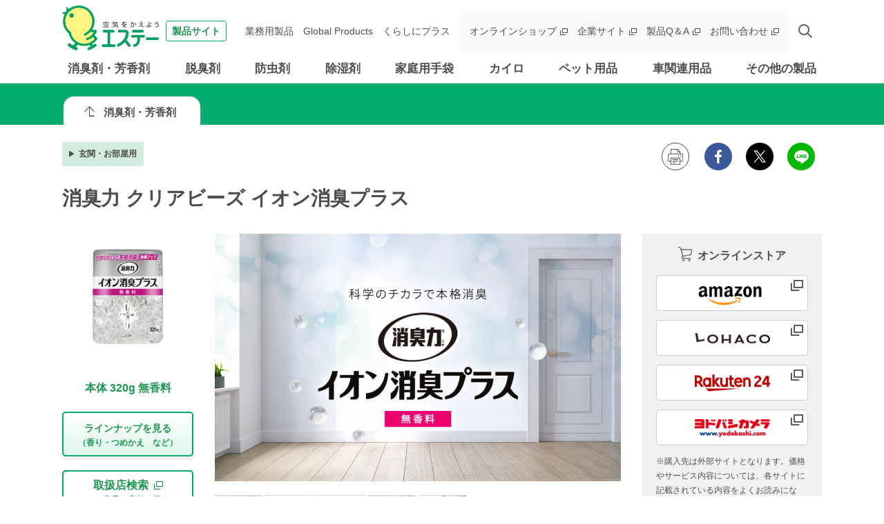

--- FILE ---
content_type: text/html; charset=UTF-8
request_url: https://products.st-c.co.jp/detail/325/
body_size: 13833
content:
<!DOCTYPE html>
<html lang="ja">
<head>
	<meta charset="UTF-8" />

	<script type="text/javascript">
	var ua = navigator.userAgent;
	if((ua.indexOf('iPhone') > 0) || ua.indexOf('iPod') > 0 || (ua.indexOf('Android') > 0 && ua.indexOf('Mobile') > 0)){
		document.write('<meta name="viewport" content="width=device-width, initial-scale=1">');
	} else {
		document.write('<meta name="viewport" content="width=1160">');
	}
	</script>

	<title>消臭力 クリアビーズ イオン消臭プラス（本体 320g 無香料） | 消臭剤・芳香剤 | 製品サイト | エステー株式会社</title>

	<meta name='robots' content='max-image-preview:large' />
	<style>img:is([sizes="auto" i], [sizes^="auto," i]) { contain-intrinsic-size: 3000px 1500px }</style>
				<meta name="description" content="エステー株式会社の消臭剤・芳香剤「消臭力 クリアビーズ イオン消臭プラス（本体 320g 無香料）」のご紹介。玄関・お部屋用、トイレ用、ゴミ箱用、クローゼット用など各種。">
			<link rel="stylesheet" href="https://products.st-c.co.jp/assets/css/jquery.bxslider.min.css">
<link rel="stylesheet" href="https://products.st-c.co.jp/assets/css/slick.css">
<link rel="stylesheet" href="https://products.st-c.co.jp/assets/css/magnific-popup.css">
<link rel="stylesheet" href="https://products.st-c.co.jp/assets/css/main.css?1726709134">
<link rel="canonical" href="https://products.st-c.co.jp/detail/325/" />
		<meta property="og:title" content="消臭力 クリアビーズ イオン消臭プラス（本体 320g 無香料）">
		<meta property="og:site_name" content="エステー株式会社 製品サイト">
		<meta property="og:type" content="website">
		<meta property="og:description" content="エステー株式会社の消臭剤・芳香剤「消臭力 クリアビーズ イオン消臭プラス（本体 320g 無香料）」のご紹介。玄関・お部屋用、トイレ用、ゴミ箱用、クローゼット用など各種。">
		<meta property="og:locale" content="ja_JP">
		<meta property="og:url" content="https://products.st-c.co.jp/detail/325/">
		<meta property="og:image" content="https://products.st-c.co.jp/uploadfile/2024/09/4901070126682.jpg">
		<meta name="twitter:card" content="summary">
				<script type="application/ld+json">
		{
			"@context": "http://schema.org",
			"@type": "BreadcrumbList",
			"itemListElement":
			[
				{
					"@type": "ListItem",
					"position": 1,
					"item":
					{
						"@id": "https://products.st-c.co.jp/",
						"name": "製品サイト | エステー株式会社"
					}
				},
				{
					"@type": "ListItem",
					"position": 2,
					"item":
					{
						"@id": "https://products.st-c.co.jp/products/air_freshener/",
						"name": "消臭剤・芳香剤"
					}
				},
				{
					"@type": "ListItem",
					"position": 3,
					"item":
					{
						"@id": "https://products.st-c.co.jp/products/air_freshener_room/",
						"name": "玄関・お部屋用"
					}
				},
				{
					"@type": "ListItem",
					"position": 4,
					"item":
					{
						"@id": "https://products.st-c.co.jp/detail/325/",
						"name": "消臭力 クリアビーズ イオン消臭プラス（本体 320g 無香料）"
					}
				}
			]
		}
		</script>
		
	<link rel="shortcut icon" href="https://products.st-c.co.jp/favicon.ico" />

<!-- Google Tag Manager -->
<script>(function(w,d,s,l,i){w[l]=w[l]||[];w[l].push({'gtm.start':
new Date().getTime(),event:'gtm.js'});var f=d.getElementsByTagName(s)[0],
j=d.createElement(s),dl=l!='dataLayer'?'&l='+l:'';j.async=true;j.src=
'https://www.googletagmanager.com/gtm.js?id='+i+dl;f.parentNode.insertBefore(j,f);
})(window,document,'script','dataLayer','GTM-M33ZB7G');</script>
<!-- End Google Tag Manager -->

</head>

<body class="detail 325 products">

<!-- Google Tag Manager (noscript) -->
<noscript><iframe src="https://www.googletagmanager.com/ns.html?id=GTM-M33ZB7G"
height="0" width="0" style="display:none;visibility:hidden"></iframe></noscript>
<!-- End Google Tag Manager (noscript) -->

<div id="wrapper">

	<header>

		<div class="header-navbar">
<div class="header-container">
<div class="header-menu-toggle header-sp"><span></span><span></span><span></span><div class="header-menu-toggle-text">メニュー</div></div>
<div id="header-search-btn-sp" class="header-search-btn header-sp"><span class="header-icon-search_bold"></span><div class="header-search-btn-text">検索</div></div>
<div class="header-logo">
<a href="https://products.st-c.co.jp/"><img src="https://products.st-c.co.jp/assets/images/common/logo.svg" alt="製品サイト 空気をかえよう エステー" /><span>製品サイト</span></a>
</div>
</div><!-- /.header-container -->
</div><!-- /.header-navbar -->
<div id="header-search-box" class="header-search-box">
<div class="header-container">
<span class="header-search-close header-pc"></span>
<form role="search" method="get" class="header-search-form" action="https://products.st-c.co.jp/">
<input type="search" class="header-search-field" placeholder="サイト内検索" size="40" value="" name="s" />
<span class="header-icon-search_bold header-search-submit"></span>
</form>
</div><!-- /.header-container -->
</div><!-- /.header-search-box -->
<nav class="header-nav-menu">
<div class="header-container">
<div class="header-nav-home header-sp">
<a href="https://products.st-c.co.jp/"><img src="https://products.st-c.co.jp/assets/images/common/icon_home.png" />ホーム</a>
</div><!-- /.header-nav-home -->
<ul class="header-global-menu">
<li class="header-cat-list">
<a class="header-cat-toggle header-pc" href="https://products.st-c.co.jp/products/air_freshener/">消臭剤・芳香剤</a>
<span class="header-cat-toggle header-sp">消臭剤・芳香剤<span></span></span>
<span class="header-menu-arrow header-pc"></span>
<ul>
<li><a class="header-cat-parent" href="https://products.st-c.co.jp/products/air_freshener/">消臭剤・芳香剤 一覧</a>
<ul class="header-cat-children">
<li>
<a href="https://products.st-c.co.jp/products/air_freshener_room/"><span class="header-icon-arrow_triangle"></span>玄関・お部屋用</a>
</li>
<li>
<a href="https://products.st-c.co.jp/products/air_freshener_toilet/"><span class="header-icon-arrow_triangle"></span>トイレ用</a>
</li>
<li>
<a href="https://products.st-c.co.jp/products/air_freshener_trash/"><span class="header-icon-arrow_triangle"></span>ゴミ箱用</a>
</li>
<li>
<a href="https://products.st-c.co.jp/products/air_freshener_closet/"><span class="header-icon-arrow_triangle"></span>クローゼット用</a>
</li>
<li>
<a href="https://products.st-c.co.jp/products/air_freshener_car/"><span class="header-icon-arrow_triangle"></span>車用</a>
</li>
<li>
<a href="https://products.st-c.co.jp/products/air_freshener_nursing/"><span class="header-icon-arrow_triangle"></span>介護用</a>
</li>
</ul><!-- /.header-cat-children -->
</li>
<li class="header-menu-brand">
<a href="https://products.st-c.co.jp/brand/#air_freshener"><span class="header-icon-arrow_triangle"></span>ブランドから探す</a>
</li>
</ul>
</li><!-- /.header-cat-list -->
<li class="header-cat-list">
<a class="header-cat-toggle header-pc" href="https://products.st-c.co.jp/products/deodorizer/">脱臭剤</a>
<span class="header-cat-toggle header-sp">脱臭剤<span></span></span>
<span class="header-menu-arrow header-pc"></span>
<ul>
<li><a class="header-cat-parent" href="https://products.st-c.co.jp/products/deodorizer/">脱臭剤 一覧</a>
<ul class="header-cat-children">
<li>
<a href="https://products.st-c.co.jp/products/deodorizer_refrigerator/"><span class="header-icon-arrow_triangle"></span>冷蔵庫用</a>
</li>
<li>
<a href="https://products.st-c.co.jp/products/deodorizer_closet/"><span class="header-icon-arrow_triangle"></span>クローゼット用</a>
</li>
<li>
<a href="https://products.st-c.co.jp/products/deodorizer_kitchen/"><span class="header-icon-arrow_triangle"></span>キッチン用<span class="cat-name-sub">（流しの下・食器棚）</span></a>
</li>
<li>
<a href="https://products.st-c.co.jp/products/deodorizer_shoebox/"><span class="header-icon-arrow_triangle"></span>下駄箱用</a>
</li>
<li>
<a href="https://products.st-c.co.jp/products/deodorizer_gomibako/"><span class="header-icon-arrow_triangle"></span>ゴミ箱用</a>
</li>
<li>
<a href="https://products.st-c.co.jp/products/deodorizer_car/"><span class="header-icon-arrow_triangle"></span>車用</a>
</li>
</ul><!-- /.header-cat-children -->
</li>
<li class="header-menu-brand">
<a href="https://products.st-c.co.jp/brand/#deodorizer"><span class="header-icon-arrow_triangle"></span>ブランドから探す</a>
</li>
</ul>
</li><!-- /.header-cat-list -->
<li class="header-cat-list">
<a class="header-cat-toggle header-pc" href="https://products.st-c.co.jp/products/insect_repellent/">防虫剤</a>
<span class="header-cat-toggle header-sp">防虫剤<span></span></span>
<span class="header-menu-arrow header-pc"></span>
<ul>
<li><a class="header-cat-parent" href="https://products.st-c.co.jp/products/insect_repellent/">防虫剤 一覧</a>
<ul class="header-cat-children">
<li>
<a href="https://products.st-c.co.jp/products/insect_repellent_drawer/"><span class="header-icon-arrow_triangle"></span>引き出し・衣装ケース用</a>
</li>
<li>
<a href="https://products.st-c.co.jp/products/insect_repellent_wardrobe/"><span class="header-icon-arrow_triangle"></span>洋服ダンス用</a>
</li>
<li>
<a href="https://products.st-c.co.jp/products/insect_repellent_closet/"><span class="header-icon-arrow_triangle"></span>クローゼット用</a>
</li>
<li>
<a href="https://products.st-c.co.jp/products/insect_repellent_walkincloset/"><span class="header-icon-arrow_triangle"></span>ウォークインクローゼット用</a>
</li>
<li>
<a href="https://products.st-c.co.jp/products/insect_repellent_cover/"><span class="header-icon-arrow_triangle"></span>カバータイプ</a>
</li>
<li>
<a href="https://products.st-c.co.jp/products/insect_repellent_japaneseclothes/"><span class="header-icon-arrow_triangle"></span>和服用</a>
</li>
<li>
<a href="https://products.st-c.co.jp/products/insect_repellent_doll/"><span class="header-icon-arrow_triangle"></span>人形用</a>
</li>
<li>
<a href="https://products.st-c.co.jp/products/dani/"><span class="header-icon-arrow_triangle"></span>ダニ対策用</a>
</li>
<li>
<a href="https://products.st-c.co.jp/products/insect_repellent_rice/"><span class="header-icon-arrow_triangle"></span>お米の虫除け</a>
</li>
</ul><!-- /.header-cat-children -->
</li>
<li class="header-menu-brand">
<a href="https://products.st-c.co.jp/brand/#insect_repellent"><span class="header-icon-arrow_triangle"></span>ブランドから探す</a>
</li>
</ul>
</li><!-- /.header-cat-list -->
<li class="header-cat-list">
<a class="header-cat-toggle header-pc" href="https://products.st-c.co.jp/products/dehumidifier/">除湿剤</a>
<span class="header-cat-toggle header-sp">除湿剤<span></span></span>
<span class="header-menu-arrow header-pc"></span>
<ul>
<li><a class="header-cat-parent" href="https://products.st-c.co.jp/products/dehumidifier/">除湿剤<span class="cat-name-sub">（湿気取り）</span> 一覧</a>
<ul class="header-cat-children">
<li>
<a href="https://products.st-c.co.jp/products/dehumidifier_closet/"><span class="header-icon-arrow_triangle"></span>押入れ・収納庫など</a>
</li>
<li>
<a href="https://products.st-c.co.jp/products/dehumidifier_wardrobe/"><span class="header-icon-arrow_triangle"></span>洋服ダンス用</a>
</li>
<li>
<a href="https://products.st-c.co.jp/products/dehumidifier_closet-dehumidifier/"><span class="header-icon-arrow_triangle"></span>クローゼット用</a>
</li>
<li>
<a href="https://products.st-c.co.jp/products/dehumidifier_storage/"><span class="header-icon-arrow_triangle"></span>引き出し・衣装ケース用</a>
</li>
<li>
<a href="https://products.st-c.co.jp/products/dehumidifier_shoes/"><span class="header-icon-arrow_triangle"></span>くつ・下駄箱用</a>
</li>
<li>
<a href="https://products.st-c.co.jp/products/dehumidifier_futon/"><span class="header-icon-arrow_triangle"></span>ふとん用</a>
</li>
<li>
<a href="https://products.st-c.co.jp/products/dehumidifier_desiccant/"><span class="header-icon-arrow_triangle"></span>乾燥剤<span class="cat-name-sub">（食品・その他）</span></a>
</li>
</ul><!-- /.header-cat-children -->
</li>
<li class="header-menu-brand">
<a href="https://products.st-c.co.jp/brand/#dehumidifier"><span class="header-icon-arrow_triangle"></span>ブランドから探す</a>
</li>
</ul>
</li><!-- /.header-cat-list -->
<li class="header-cat-list">
<a class="header-cat-toggle header-pc" href="https://products.st-c.co.jp/products/household_goods_gloves/">家庭用手袋</a>
<span class="header-cat-toggle header-sp">家庭用手袋<span></span></span>
<span class="header-menu-arrow header-pc"></span>
<ul>
<li><a class="header-cat-parent" href="https://products.st-c.co.jp/products/household_goods_gloves/">家庭用手袋<span class="cat-name-sub">（ゴム手袋・ビニール手袋）</span> 一覧</a>
<ul class="header-cat-children">
<li>
<a href="https://products.st-c.co.jp/products/household_goods_gloves_ultrathin/"><span class="header-icon-arrow_triangle"></span>極うす手<span class="cat-name-sub">（使いきりタイプ）</span></a>
</li>
<li>
<a href="https://products.st-c.co.jp/products/household_goods_gloves_thin/"><span class="header-icon-arrow_triangle"></span>うす手</a>
</li>
<li>
<a href="https://products.st-c.co.jp/products/household_goods_gloves_middlethick/"><span class="header-icon-arrow_triangle"></span>中厚手</a>
</li>
<li>
<a href="https://products.st-c.co.jp/products/household_goods_gloves_thick/"><span class="header-icon-arrow_triangle"></span>厚手</a>
</li>
<li>
<a href="https://products.st-c.co.jp/products/household_goods_gloves_long/"><span class="header-icon-arrow_triangle"></span>ロング</a>
</li>
<li>
<a href="https://products.st-c.co.jp/products/household_goods_gloves_cotton/"><span class="header-icon-arrow_triangle"></span>綿</a>
</li>
</ul><!-- /.header-cat-children -->
</li>
<li class="header-menu-brand">
<a href="https://products.st-c.co.jp/brand/#household_goods_gloves"><span class="header-icon-arrow_triangle"></span>ブランドから探す</a>
</li>
</ul>
</li><!-- /.header-cat-list -->
<li class="header-cat-list">
<a class="header-cat-toggle header-pc" href="https://products.st-c.co.jp/products/heat_pack/">カイロ</a>
<span class="header-cat-toggle header-sp">カイロ<span></span></span>
<span class="header-menu-arrow header-pc"></span>
<ul>
<li><a class="header-cat-parent" href="https://products.st-c.co.jp/products/heat_pack/">カイロ 一覧</a>
<ul class="header-cat-children">
<li>
<a href="https://products.st-c.co.jp/products/heat_pack_haru/"><span class="header-icon-arrow_triangle"></span>貼るカイロ</a>
</li>
<li>
<a href="https://products.st-c.co.jp/products/heat_pack_haranai/"><span class="header-icon-arrow_triangle"></span>貼らないカイロ</a>
</li>
<li>
<a href="https://products.st-c.co.jp/products/heat_pack_ashimoto/"><span class="header-icon-arrow_triangle"></span>足もと用カイロ<span class="cat-name-sub">（くつ下・くつ・中敷）</span></a>
</li>
</ul><!-- /.header-cat-children -->
</li>
<li class="header-menu-brand">
<a href="https://products.st-c.co.jp/brand/#heat_pack"><span class="header-icon-arrow_triangle"></span>ブランドから探す</a>
</li>
</ul>
</li><!-- /.header-cat-list -->
<li class="header-cat-list">
<a class="header-cat-toggle header-pc" href="https://products.st-c.co.jp/products/pet/">ペット用品</a>
<span class="header-cat-toggle header-sp">ペット用品<span></span></span>
<span class="header-menu-arrow header-pc"></span>
<ul>
<li><a class="header-cat-parent" href="https://products.st-c.co.jp/products/pet/">ペット用品 一覧</a>
<ul class="header-cat-children">
<li>
<a href="https://products.st-c.co.jp/products/pet_toilet/"><span class="header-icon-arrow_triangle"></span>猫用システムトイレ・本体</a>
</li>
<li>
<a href="https://products.st-c.co.jp/products/pet_nekosuna/"><span class="header-icon-arrow_triangle"></span>猫用システムトイレ・チップ</a>
</li>
<li>
<a href="https://products.st-c.co.jp/products/pet_sheet/"><span class="header-icon-arrow_triangle"></span>猫用システムトイレ・シート</a>
</li>
<li>
<a href="https://products.st-c.co.jp/products/pet_mat/"><span class="header-icon-arrow_triangle"></span>猫用システムトイレ・マット</a>
</li>
<li>
<a href="https://products.st-c.co.jp/products/pet_check-kit/"><span class="header-icon-arrow_triangle"></span>猫用システムトイレ・おしっこチェック</a>
</li>
<li>
<a href="https://products.st-c.co.jp/products/pet_deodorizer/"><span class="header-icon-arrow_triangle"></span>猫用消臭剤</a>
</li>
</ul><!-- /.header-cat-children -->
</li>
<li class="header-menu-brand">
<a href="https://products.st-c.co.jp/brand/#pet"><span class="header-icon-arrow_triangle"></span>ブランドから探す</a>
</li>
</ul>
</li><!-- /.header-cat-list -->
<li class="header-cat-list">
<a class="header-cat-toggle header-pc" href="https://products.st-c.co.jp/products/car_care/">車関連用品</a>
<span class="header-cat-toggle header-sp">車関連用品<span></span></span>
<span class="header-menu-arrow header-pc"></span>
<ul>
<li><a class="header-cat-parent" href="https://products.st-c.co.jp/products/car_care/">車関連用品 一覧</a>
<ul class="header-cat-children">
<li>
<a href="https://products.st-c.co.jp/products/car_care_airfreshener/"><span class="header-icon-arrow_triangle"></span>車用消臭剤・芳香剤</a>
</li>
<li>
<a href="https://products.st-c.co.jp/products/car_care_deodorizer/"><span class="header-icon-arrow_triangle"></span>車用脱臭剤</a>
</li>
</ul><!-- /.header-cat-children -->
</li>
<li class="header-menu-brand">
<a href="https://products.st-c.co.jp/brand/#car_care"><span class="header-icon-arrow_triangle"></span>ブランドから探す</a>
</li>
</ul>
</li><!-- /.header-cat-list -->
<li class="header-cat-list">
<a class="header-cat-toggle header-pc" href="https://products.st-c.co.jp/products/others/">その他の製品</a>
<span class="header-cat-toggle header-sp">その他の製品<span></span></span>
<span class="header-menu-arrow header-pc"></span>
<ul>
<li><a class="header-cat-parent" href="https://products.st-c.co.jp/products/others/">その他の製品 一覧</a>
<ul class="header-cat-children">
<li>
<a href="https://products.st-c.co.jp/products/shinsenban/"><span class="header-icon-arrow_triangle"></span>野菜の鮮度保持剤</a>
</li>
<li>
<a href="https://products.st-c.co.jp/products/others_insect_repellent_rice/"><span class="header-icon-arrow_triangle"></span>お米の虫除け</a>
</li>
<li>
<a href="https://products.st-c.co.jp/products/cleaner_products/"><span class="header-icon-arrow_triangle"></span>住まいのお掃除用品</a>
</li>
<li>
<a href="https://products.st-c.co.jp/products/cleaner_toilet/"><span class="header-icon-arrow_triangle"></span>トイレ用洗剤</a>
</li>
<li>
<a href="https://products.st-c.co.jp/products/washing_tub_cleaner/"><span class="header-icon-arrow_triangle"></span>洗濯槽クリーナー</a>
</li>
<li>
<a href="https://products.st-c.co.jp/products/cleaner_shoes/"><span class="header-icon-arrow_triangle"></span>靴用洗剤</a>
</li>
<li>
<a href="https://products.st-c.co.jp/products/nursing_care/"><span class="header-icon-arrow_triangle"></span>介護用品</a>
</li>
<li>
<a href="https://products.st-c.co.jp/products/household_kitchen/"><span class="header-icon-arrow_triangle"></span>キッチン関連用品</a>
</li>
<li>
<a href="https://products.st-c.co.jp/products/femcare/"><span class="header-icon-arrow_triangle"></span>フェムケア</a>
</li>
</ul><!-- /.header-cat-children -->
</li>
<li class="header-menu-brand">
<a href="https://products.st-c.co.jp/brand/#others"><span class="header-icon-arrow_triangle"></span>ブランドから探す</a>
</li>
</ul>
</li><!-- /.header-cat-list -->
</ul><!-- /.header-global-menu -->
<ul class="header-nav-search header-sp">
<li><a href="https://products.st-c.co.jp/?tab=purpose"><span class="header-icon-search_bold"></span>目的から探す</a></li>
<li><a href="https://products.st-c.co.jp/brand/"><span class="header-icon-search_bold"></span>ブランド一覧から探す</a></li>
<li><a href="https://shoplist.st-c.co.jp" target="_blank"><span class="header-icon-search_bold"></span>取扱店舗を探す<span class="header-icon-target_blank"></span></a></li>
</ul><!-- /.header-nav-search -->
<ul class="header-link-menu">
<li><a href="https://products.st-c.co.jp/pro/">業務用製品</a></li>
<li><a href="https://products.st-c.co.jp/gpc/" target="_blank">Global Products</a></li>
<li><a href="https://products.st-c.co.jp/plus/">くらしにプラス</a></li>
<li class="target-blank onlineshop"><a href="http://www.st-eshop.jp/" target="_blank">オンラインショップ<span class="header-icon-target_blank"></span></a></li>
<li class="target-blank corporate"><a href="https://www.st-c.co.jp/" target="_blank">企業サイト<span class="header-icon-target_blank"></span></a></li>
<li class="target-blank qa"><a href="https://support.st-c.co.jp/fa/qa/web/index.html" target="_blank">製品Q＆A<span class="header-icon-target_blank"></span></a></li>
<li class="target-blank contact"><a href="https://support.st-c.co.jp/fa/qa/web/formList.html" target="_blank">お問い合わせ<span class="header-icon-target_blank"></span></a></li>
<li id="header-search-btn-pc" class="header-search-btn header-pc"><span class="header-icon-search_bold"></span></li>
</ul><!-- /.header-link-menu -->
<div class="header-nav-close header-sp">
<span class="header-nav-close-icon"></span>閉じる
</div><!-- /.header-nav-close -->
</div><!-- /.header-container -->
</nav><!-- /.header-nav-menu -->

	</header>

	<div id="main-contents" role="main">


	
		<div class="page-back-tab">
			<div class="container">
				<ul>
					<li class="cat-1">
													<a href="https://products.st-c.co.jp/products/air_freshener/"><span class="icon-arrow_back"></span>消臭剤・芳香剤</a>
											</li>

													<li class="cat-2">
																			<a href="https://products.st-c.co.jp/products/air_freshener_room/"><span class="icon-arrow_triangle"></span>玄関・お部屋用</a>
																	</li>
												</ul>
			</div><!-- /.container -->
		</div><!-- /.page-back-tab -->
		

	<section class="product-content pc-layout">
		<div class="container">


			


			
				
<div class="sns-print">
	<div class="print pc">
		<ul>
			<li>
				<div class="print-btn">
					<a href="javascript:void(0)" onclick="window.print();return false;"><img src="https://products.st-c.co.jp/assets/images/common/icon_print.png" alt="印刷する" /></a>
				</div>
			</li>
		</ul>
	</div><!-- /.print -->

	<div class="sns">
				<script>!function(d,s,id){var js,fjs=d.getElementsByTagName(s)[0],p=/^http:/.test(d.location)?'http':'https';if(!d.getElementById(id)){js=d.createElement(s);js.id=id;js.src=p+'://platform.twitter.com/widgets.js';fjs.parentNode.insertBefore(js,fjs);}}(document, 'script', 'twitter-wjs');</script>

		<ul>
			<li class="facebook">
				<a href="http://www.facebook.com/share.php?u=https://products.st-c.co.jp/detail/325/" onclick="window.open(encodeURI(decodeURI(this.href)), 'FBwindow', 'width=650, height=450, menubar=no, toolbar=no, scrollbars=yes'); return false;" rel="nofollow">
					<img src="https://products.st-c.co.jp/assets/images/common/icon_facebook.png" alt="facebook" />
				</a>
			</li>
			<li class="twitter">
				<a href="http://twitter.com/intent/tweet?text=https%3A%2F%2Fproducts.st-c.co.jp%2Fdetail%2F325%2F%0A%E6%B6%88%E8%87%AD%E5%8A%9B+%E3%82%AF%E3%83%AA%E3%82%A2%E3%83%93%E3%83%BC%E3%82%BA+%E3%82%A4%E3%82%AA%E3%83%B3%E6%B6%88%E8%87%AD%E3%83%97%E3%83%A9%E3%82%B9%EF%BC%88%E6%9C%AC%E4%BD%93+320g+%E7%84%A1%E9%A6%99%E6%96%99%EF%BC%89%0A%E9%A6%99%E3%82%8A%E3%81%A7%E3%81%94%E3%81%BE%E3%81%8B%E3%81%95%E3%81%9A%E3%83%8B%E3%82%AA%E3%82%A4%E3%82%92%E5%8C%96%E5%AD%A6%E6%B6%88%E8%87%AD%0A" target="_blank" rel="nofollow">
					<img src="https://products.st-c.co.jp/assets/images/common/icon_x.png" alt="X" />
				</a>
			</li>
			<li class="line">
				<a href="https://social-plugins.line.me/lineit/share?url=https://products.st-c.co.jp/detail/325/" rel="nofollow">
					<img src="https://products.st-c.co.jp/assets/images/common/icon_line.png" alt="LINE" />
				</a>
			</li>
		</ul>
	</div><!-- /.sns -->
</div><!-- /.sns-print -->

			

			<h1>消臭力 クリアビーズ イオン消臭プラス</h1>

			
			<div class="row">

				<div class="col-left">

										
					<div class="product-img">
						<img width="300" height="300" src="https://products.st-c.co.jp/uploadfile/2024/09/4901070126682-300x300.jpg" class="attachment-medium size-medium" alt="消臭力 クリアビーズ イオン消臭プラス 本体 320g 無香料" decoding="async" loading="lazy" srcset="https://products.st-c.co.jp/uploadfile/2024/09/4901070126682-300x300.jpg 300w, https://products.st-c.co.jp/uploadfile/2024/09/4901070126682-150x150.jpg 150w, https://products.st-c.co.jp/uploadfile/2024/09/4901070126682.jpg 750w" sizes="auto, (max-width: 300px) 100vw, 300px" />					</div>

																<div class="variation-detail">

							<h2>本体 320g 無香料</h2>

													</div><!-- /.variation-detail -->
					
						<div class="modal-lineup-open">
		<a class="btn-primary btn-lineup popup-lineup" href="#modal-lineup">ラインナップを⾒る<span>（香り・つめかえ　など）</span></a>
	</div><!-- /.lineup-open-btn -->

	<div id="modal-lineup" class="modal-lineup mfp-hide">
		<span class="popup-modal-dismiss"></span>
		<p class="sec-title">製品ラインナップ<span>（香り・つめかえ　など）</span></p>
		<ul>
							<li>
					<a href="https://products.st-c.co.jp/detail/325/?p-cat=2">
						<p class="thumbnail"><img width="300" height="300" src="https://products.st-c.co.jp/uploadfile/2024/09/4901070126682-300x300.jpg" class="attachment-medium size-medium" alt="本体 320g 無香料" decoding="async" loading="lazy" srcset="https://products.st-c.co.jp/uploadfile/2024/09/4901070126682-300x300.jpg 300w, https://products.st-c.co.jp/uploadfile/2024/09/4901070126682-150x150.jpg 150w, https://products.st-c.co.jp/uploadfile/2024/09/4901070126682.jpg 750w" sizes="auto, (max-width: 300px) 100vw, 300px" /></p>
						<p class="title">本体 320g 無香料</p>
					</a>
				</li>
							<li>
					<a href="https://products.st-c.co.jp/detail/480/?p-cat=2">
						<p class="thumbnail"><img width="300" height="300" src="https://products.st-c.co.jp/uploadfile/2024/09/4901070126705-300x300.jpg" class="attachment-medium size-medium" alt="つめかえ 280g 無香料" decoding="async" loading="lazy" srcset="https://products.st-c.co.jp/uploadfile/2024/09/4901070126705-300x300.jpg 300w, https://products.st-c.co.jp/uploadfile/2024/09/4901070126705-150x150.jpg 150w, https://products.st-c.co.jp/uploadfile/2024/09/4901070126705.jpg 750w" sizes="auto, (max-width: 300px) 100vw, 300px" /></p>
						<p class="title">つめかえ 280g 無香料</p>
					</a>
				</li>
							<li>
					<a href="https://products.st-c.co.jp/detail/481/?p-cat=2">
						<p class="thumbnail"><img width="300" height="300" src="https://products.st-c.co.jp/uploadfile/2024/09/4901070126941-300x300.jpg" class="attachment-medium size-medium" alt="大容量 本体 850g 無香料" decoding="async" loading="lazy" srcset="https://products.st-c.co.jp/uploadfile/2024/09/4901070126941-300x300.jpg 300w, https://products.st-c.co.jp/uploadfile/2024/09/4901070126941-150x150.jpg 150w, https://products.st-c.co.jp/uploadfile/2024/09/4901070126941.jpg 750w" sizes="auto, (max-width: 300px) 100vw, 300px" /></p>
						<p class="title">大容量 本体 850g 無香料</p>
					</a>
				</li>
							<li>
					<a href="https://products.st-c.co.jp/detail/482/?p-cat=2">
						<p class="thumbnail"><img width="300" height="300" src="https://products.st-c.co.jp/uploadfile/2024/09/4901070126712-300x300.jpg" class="attachment-medium size-medium" alt="大容量 つめかえ 800g 無香料" decoding="async" loading="lazy" srcset="https://products.st-c.co.jp/uploadfile/2024/09/4901070126712-300x300.jpg 300w, https://products.st-c.co.jp/uploadfile/2024/09/4901070126712-150x150.jpg 150w, https://products.st-c.co.jp/uploadfile/2024/09/4901070126712.jpg 750w" sizes="auto, (max-width: 300px) 100vw, 300px" /></p>
						<p class="title">大容量 つめかえ 800g 無香料</p>
					</a>
				</li>
							<li>
					<a href="https://products.st-c.co.jp/detail/483/?p-cat=2">
						<p class="thumbnail"><img width="300" height="300" src="https://products.st-c.co.jp/uploadfile/2024/09/4901070128006-300x300.jpg" class="attachment-medium size-medium" alt="特大 本体 1.5kg 無香料" decoding="async" loading="lazy" srcset="https://products.st-c.co.jp/uploadfile/2024/09/4901070128006-300x300.jpg 300w, https://products.st-c.co.jp/uploadfile/2024/09/4901070128006-150x150.jpg 150w, https://products.st-c.co.jp/uploadfile/2024/09/4901070128006.jpg 750w" sizes="auto, (max-width: 300px) 100vw, 300px" /></p>
						<p class="title">特大 本体 1.5kg 無香料</p>
					</a>
				</li>
							<li>
					<a href="https://products.st-c.co.jp/detail/484/?p-cat=2">
						<p class="thumbnail"><img width="300" height="300" src="https://products.st-c.co.jp/uploadfile/2024/09/4901070128044-300x300.jpg" class="attachment-medium size-medium" alt="特大 つめかえ 1.5kg 無香料" decoding="async" loading="lazy" srcset="https://products.st-c.co.jp/uploadfile/2024/09/4901070128044-300x300.jpg 300w, https://products.st-c.co.jp/uploadfile/2024/09/4901070128044-150x150.jpg 150w, https://products.st-c.co.jp/uploadfile/2024/09/4901070128044.jpg 750w" sizes="auto, (max-width: 300px) 100vw, 300px" /></p>
						<p class="title">特大 つめかえ 1.5kg 無香料</p>
					</a>
				</li>
					</ul>
	</div><!-- /.modal-lineup -->
	

					
	<div class="search-store">
		<a class="btn-primary btn" href="https://shoplist.st-c.co.jp?jan_code=4901070126682" target="_blank">
			取扱店検索<span class="icon-target_blank"></span>
			<span class="text-sub">この商品を店舗で探す</span>
		</a>
	</div><!-- /.search-store -->

				</div><!-- /.col-left -->


				
					<div class="col-center">


						


												
							<div class="feature-image-visible">
								<ul>
																				<li class="image-1"><a href="/uploadfile/2024/09/240802shoshuriki_ion_MVPC.jpg"><img width="1024" height="625" src="https://products.st-c.co.jp/uploadfile/2024/09/240802shoshuriki_ion_MVPC-1024x625.jpg" class="attachment-large size-large" alt="消臭力 クリアビーズ イオン消臭プラス 本体 320g 無香料" decoding="async" loading="lazy" srcset="https://products.st-c.co.jp/uploadfile/2024/09/240802shoshuriki_ion_MVPC-1024x625.jpg 1024w, https://products.st-c.co.jp/uploadfile/2024/09/240802shoshuriki_ion_MVPC-300x183.jpg 300w, https://products.st-c.co.jp/uploadfile/2024/09/240802shoshuriki_ion_MVPC-768x469.jpg 768w, https://products.st-c.co.jp/uploadfile/2024/09/240802shoshuriki_ion_MVPC.jpg 1180w" sizes="auto, (max-width: 1024px) 100vw, 1024px" /></a></li>
																						<li class="image-2"><a href="/uploadfile/2024/09/4901070126682.jpg"><img width="750" height="750" src="https://products.st-c.co.jp/uploadfile/2024/09/4901070126682.jpg" class="attachment-large size-large" alt="消臭力 クリアビーズ イオン消臭プラス 本体 320g 無香料" decoding="async" loading="lazy" srcset="https://products.st-c.co.jp/uploadfile/2024/09/4901070126682.jpg 750w, https://products.st-c.co.jp/uploadfile/2024/09/4901070126682-300x300.jpg 300w, https://products.st-c.co.jp/uploadfile/2024/09/4901070126682-150x150.jpg 150w" sizes="auto, (max-width: 750px) 100vw, 750px" /></a></li>
																						<li class="image-3"><a href="/uploadfile/2024/09/4901070126682_r.jpg"><img width="750" height="750" src="https://products.st-c.co.jp/uploadfile/2024/09/4901070126682_r.jpg" class="attachment-large size-large" alt="消臭力 クリアビーズ イオン消臭プラス 本体 320g 無香料" decoding="async" loading="lazy" srcset="https://products.st-c.co.jp/uploadfile/2024/09/4901070126682_r.jpg 750w, https://products.st-c.co.jp/uploadfile/2024/09/4901070126682_r-300x300.jpg 300w, https://products.st-c.co.jp/uploadfile/2024/09/4901070126682_r-150x150.jpg 150w" sizes="auto, (max-width: 750px) 100vw, 750px" /></a></li>
																						<li class="image-4"><a href="/uploadfile/2019/01/4901070126682_ot01_2107.jpg"><img width="1024" height="624" src="https://products.st-c.co.jp/uploadfile/2019/01/4901070126682_ot01_2107-1024x624.jpg" class="attachment-large size-large" alt="消臭力 クリアビーズ イオン消臭プラス 本体 320g 無香料" decoding="async" loading="lazy" srcset="https://products.st-c.co.jp/uploadfile/2019/01/4901070126682_ot01_2107-1024x624.jpg 1024w, https://products.st-c.co.jp/uploadfile/2019/01/4901070126682_ot01_2107-300x183.jpg 300w, https://products.st-c.co.jp/uploadfile/2019/01/4901070126682_ot01_2107-768x468.jpg 768w, https://products.st-c.co.jp/uploadfile/2019/01/4901070126682_ot01_2107.jpg 1181w" sizes="auto, (max-width: 1024px) 100vw, 1024px" /></a></li>
																						<li class="image-5"><a href="/uploadfile/2019/01/4901070126682_ot02_2107.jpg"><img width="1024" height="624" src="https://products.st-c.co.jp/uploadfile/2019/01/4901070126682_ot02_2107-1024x624.jpg" class="attachment-large size-large" alt="消臭力 クリアビーズ イオン消臭プラス 本体 320g 無香料" decoding="async" loading="lazy" srcset="https://products.st-c.co.jp/uploadfile/2019/01/4901070126682_ot02_2107-1024x624.jpg 1024w, https://products.st-c.co.jp/uploadfile/2019/01/4901070126682_ot02_2107-300x183.jpg 300w, https://products.st-c.co.jp/uploadfile/2019/01/4901070126682_ot02_2107-768x468.jpg 768w, https://products.st-c.co.jp/uploadfile/2019/01/4901070126682_ot02_2107.jpg 1181w" sizes="auto, (max-width: 1024px) 100vw, 1024px" /></a></li>
											
																										</ul>
							</div>

							<div class="main-images">

																<div class="feature-images">
									<ul class="feature-thumbnail">
																						<li>
													<div class="products-feature-image" data-target="image-1"><img width="150" height="150" src="https://products.st-c.co.jp/uploadfile/2024/09/240802shoshuriki_ion_MVPC-150x150.jpg" class="attachment-thumbnail size-thumbnail" alt="消臭力 クリアビーズ イオン消臭プラス 本体 320g 無香料" decoding="async" loading="lazy" /></div>
												</li>
																								<li>
													<div class="products-feature-image" data-target="image-2"><img width="150" height="150" src="https://products.st-c.co.jp/uploadfile/2024/09/4901070126682-150x150.jpg" class="attachment-thumbnail size-thumbnail" alt="消臭力 クリアビーズ イオン消臭プラス 本体 320g 無香料" decoding="async" loading="lazy" srcset="https://products.st-c.co.jp/uploadfile/2024/09/4901070126682-150x150.jpg 150w, https://products.st-c.co.jp/uploadfile/2024/09/4901070126682-300x300.jpg 300w, https://products.st-c.co.jp/uploadfile/2024/09/4901070126682.jpg 750w" sizes="auto, (max-width: 150px) 100vw, 150px" /></div>
												</li>
																								<li>
													<div class="products-feature-image" data-target="image-3"><img width="150" height="150" src="https://products.st-c.co.jp/uploadfile/2024/09/4901070126682_r-150x150.jpg" class="attachment-thumbnail size-thumbnail" alt="消臭力 クリアビーズ イオン消臭プラス 本体 320g 無香料" decoding="async" loading="lazy" srcset="https://products.st-c.co.jp/uploadfile/2024/09/4901070126682_r-150x150.jpg 150w, https://products.st-c.co.jp/uploadfile/2024/09/4901070126682_r-300x300.jpg 300w, https://products.st-c.co.jp/uploadfile/2024/09/4901070126682_r.jpg 750w" sizes="auto, (max-width: 150px) 100vw, 150px" /></div>
												</li>
																								<li>
													<div class="products-feature-image" data-target="image-4"><img width="150" height="150" src="https://products.st-c.co.jp/uploadfile/2019/01/4901070126682_ot01_2107-150x150.jpg" class="attachment-thumbnail size-thumbnail" alt="消臭力 クリアビーズ イオン消臭プラス 本体 320g 無香料" decoding="async" loading="lazy" /></div>
												</li>
																								<li>
													<div class="products-feature-image" data-target="image-5"><img width="150" height="150" src="https://products.st-c.co.jp/uploadfile/2019/01/4901070126682_ot02_2107-150x150.jpg" class="attachment-thumbnail size-thumbnail" alt="消臭力 クリアビーズ イオン消臭プラス 本体 320g 無香料" decoding="async" loading="lazy" /></div>
												</li>
																								<li></li>
																								<li></li>
																								<li></li>
																					</ul>
								</div><!-- /.feature-images -->

																
							</div><!-- /.main-images -->
						
					</div><!-- /.col-center -->


					<div class="col-right">


						
	
		<div class="online-shop">
			<p class="sec-title"><span class="icon"><img src="https://products.st-c.co.jp/assets/images/products/icon_online_shop.png" /></span>オンラインストア</p>
			<ul>
									<li class="amazon">
						<a href="https://amzn.to/42Jjm1c" target="_blank" rel="nofollow">
							<img src="https://products.st-c.co.jp/assets/images/products/amazon.png" alt="amazon" />
							<span class="icon-target_blank"></span>
						</a>
					</li>
				
									<li class="lohaco">
						<a href="https://lohaco.yahoo.co.jp/store/h-lohaco/item/j483732/?sc_e=zb_pmkr_aas_btc_ctcp_dps_j483732/" target="_blank" rel="nofollow">
							<img src="https://products.st-c.co.jp/assets/images/products/lohaco.png" alt="lohaco" />
							<span class="icon-target_blank"></span>
						</a>
					</li>
				
									<li class="rakuten24">
						<a href="https://hb.afl.rakuten.co.jp/hgc/1a8018c0.720bdd16.1a8018c1.fe6cf2cf/?pc=https%3A%2F%2Fitem.rakuten.co.jp%2Frakuten24%2Fe493532h%2F&link_type=hybrid_url&ut=eyJwYWdlIjoiaXRlbSIsInR5cGUiOiJoeWJyaWRfdXJsIiwic2l6ZSI6IjI0MHgyNDAiLCJuYW0iOjEsIm5hbXAiOiJyaWdodCIsImNvbSI6MSwiY29tcCI6ImRvd24iLCJwcmljZSI6MSwiYm9yIjoxLCJjb2wiOjEsImJidG4iOjEsInByb2QiOjB9" target="_blank" rel="nofollow">
							<img src="https://products.st-c.co.jp/assets/images/products/rakuten24.png" alt="rakuten24" />
							<span class="icon-target_blank"></span>
						</a>
					</li>
				
									<li class="yodobashi">
						<a href="http://www.yodobashi.com/ec/product/100000001003444316/index.html" target="_blank" rel="nofollow">
							<img src="https://products.st-c.co.jp/assets/images/products/yodobashi.png" alt="ヨドバシカメラ" />
							<span class="icon-target_blank"></span>
						</a>
					</li>
				
							</ul>
			<p class="attention">※購入先は外部サイトとなります。価格やサービス内容については、各サイトに記載されている内容をよくお読みになり、ご自身の責任でご利用ください。</p>
		</div><!-- /.online-shop -->

	

						

					</div><!-- /.col-right -->

				
			</div><!-- /.row -->

		</div><!-- /.container -->
	</section><!-- /.product-content -->


	
		<section class="product-sub-content pc-layout">
			<div class="container">
				<div class="row">

					<div class="col-left">


						
	<div class="copy">
		<p class="label">製品の特長</p>

					<h2>香りでごまかさずニオイを化学消臭</h2>
		
					<div class="copy-content">●イオン効果による化学的消臭で、様々な悪臭をしっかり消臭します。<br>●クリアなビーズを採用した、香りでごまかさない無香タイプです。<br>●無香タイプなのでいろいろな場所で使用できます。<br>●キャップ付きノズルを採用し、保管に便利。つめかえ時もこぼれにくい（大容量つめかえ、特大つめかえ）。<br>※中身が減ってビーズが小さくなったら、別売りのつめかえ用をお使いください。</div>
		
			</div><!-- /.copy -->


					</div><!-- /.col-left -->

					<div class="col-right">


						
		<div class="brand-site-frame">
			<p class="title"><span>ブランドサイト</span></p>
			<div class="brand-site-link">

									<div class="logo">
						<div class="logo-image">
							<a href="https://shoshuriki.st-c.co.jp/" target="_blank">
								<img src="https://products.st-c.co.jp/uploadfile/2023/03/logo.png" alt="消臭力">
							</a>
						</div>
					</div>
				
				
				<div class="text-link">
					<a href="https://shoshuriki.st-c.co.jp/" target="_blank"><span class="icon-arrow_triangle"></span>もっとくわしい情報はこちら</a>
				</div>
			</div><!-- /.brand-site-link -->
		</div><!-- /.brand-site-frame -->
		

					</div><!-- /.col-right -->

				</div><!-- /.row -->

			</div><!-- /.container -->
		</section><!-- /.product-sub-content -->


			<section class="variation">
		<div class="container">
			<p class="sec-title">製品ラインナップ<span>香り違い、つめかえ、つけかえ製品等</span></p>
			<div id="variation-slider" class="variation-slider products-slider slider">
				<ul>
																	<li class="current ">
							<a href="https://products.st-c.co.jp/detail/325/?p-cat=2">
																<p class="title">本体 320g 無香料</p>
								<p class="thumbnail"><img width="300" height="300" src="https://products.st-c.co.jp/uploadfile/2024/09/4901070126682-300x300.jpg" class="attachment-medium size-medium" alt="本体 320g 無香料" decoding="async" loading="lazy" srcset="https://products.st-c.co.jp/uploadfile/2024/09/4901070126682-300x300.jpg 300w, https://products.st-c.co.jp/uploadfile/2024/09/4901070126682-150x150.jpg 150w, https://products.st-c.co.jp/uploadfile/2024/09/4901070126682.jpg 750w" sizes="auto, (max-width: 300px) 100vw, 300px" /></p>
							</a>
						</li>
																	<li class="">
							<a href="https://products.st-c.co.jp/detail/480/?p-cat=2">
																<p class="title">つめかえ 280g 無香料</p>
								<p class="thumbnail"><img width="300" height="300" src="https://products.st-c.co.jp/uploadfile/2024/09/4901070126705-300x300.jpg" class="attachment-medium size-medium" alt="つめかえ 280g 無香料" decoding="async" loading="lazy" srcset="https://products.st-c.co.jp/uploadfile/2024/09/4901070126705-300x300.jpg 300w, https://products.st-c.co.jp/uploadfile/2024/09/4901070126705-150x150.jpg 150w, https://products.st-c.co.jp/uploadfile/2024/09/4901070126705.jpg 750w" sizes="auto, (max-width: 300px) 100vw, 300px" /></p>
							</a>
						</li>
																	<li class="">
							<a href="https://products.st-c.co.jp/detail/481/?p-cat=2">
																<p class="title">大容量 本体 850g 無香料</p>
								<p class="thumbnail"><img width="300" height="300" src="https://products.st-c.co.jp/uploadfile/2024/09/4901070126941-300x300.jpg" class="attachment-medium size-medium" alt="大容量 本体 850g 無香料" decoding="async" loading="lazy" srcset="https://products.st-c.co.jp/uploadfile/2024/09/4901070126941-300x300.jpg 300w, https://products.st-c.co.jp/uploadfile/2024/09/4901070126941-150x150.jpg 150w, https://products.st-c.co.jp/uploadfile/2024/09/4901070126941.jpg 750w" sizes="auto, (max-width: 300px) 100vw, 300px" /></p>
							</a>
						</li>
																	<li class="">
							<a href="https://products.st-c.co.jp/detail/482/?p-cat=2">
																<p class="title">大容量 つめかえ 800g 無香料</p>
								<p class="thumbnail"><img width="300" height="300" src="https://products.st-c.co.jp/uploadfile/2024/09/4901070126712-300x300.jpg" class="attachment-medium size-medium" alt="大容量 つめかえ 800g 無香料" decoding="async" loading="lazy" srcset="https://products.st-c.co.jp/uploadfile/2024/09/4901070126712-300x300.jpg 300w, https://products.st-c.co.jp/uploadfile/2024/09/4901070126712-150x150.jpg 150w, https://products.st-c.co.jp/uploadfile/2024/09/4901070126712.jpg 750w" sizes="auto, (max-width: 300px) 100vw, 300px" /></p>
							</a>
						</li>
																	<li class="">
							<a href="https://products.st-c.co.jp/detail/483/?p-cat=2">
																<p class="title">特大 本体 1.5kg 無香料</p>
								<p class="thumbnail"><img width="300" height="300" src="https://products.st-c.co.jp/uploadfile/2024/09/4901070128006-300x300.jpg" class="attachment-medium size-medium" alt="特大 本体 1.5kg 無香料" decoding="async" loading="lazy" srcset="https://products.st-c.co.jp/uploadfile/2024/09/4901070128006-300x300.jpg 300w, https://products.st-c.co.jp/uploadfile/2024/09/4901070128006-150x150.jpg 150w, https://products.st-c.co.jp/uploadfile/2024/09/4901070128006.jpg 750w" sizes="auto, (max-width: 300px) 100vw, 300px" /></p>
							</a>
						</li>
																	<li class="">
							<a href="https://products.st-c.co.jp/detail/484/?p-cat=2">
																<p class="title">特大 つめかえ 1.5kg 無香料</p>
								<p class="thumbnail"><img width="300" height="300" src="https://products.st-c.co.jp/uploadfile/2024/09/4901070128044-300x300.jpg" class="attachment-medium size-medium" alt="特大 つめかえ 1.5kg 無香料" decoding="async" loading="lazy" srcset="https://products.st-c.co.jp/uploadfile/2024/09/4901070128044-300x300.jpg 300w, https://products.st-c.co.jp/uploadfile/2024/09/4901070128044-150x150.jpg 150w, https://products.st-c.co.jp/uploadfile/2024/09/4901070128044.jpg 750w" sizes="auto, (max-width: 300px) 100vw, 300px" /></p>
							</a>
						</li>
									</ul>
			</div><!-- /#variation-slider -->
		</div><!-- /.container -->
	</section><!-- /.variation -->
	

		<section class="sec-detail pc-layout">
			<div class="container">
				<div class="row">

					


















<div class="product-detail-free product-detail ja">
<section class="free-field" class="free-field"><h2><span class="title">消臭のメカニズム</span><span class="toggle"></span></h2><div class="content">
<figure class="wp-block-image size-full"><img loading="lazy" decoding="async" width="1000" height="521" src="https://products.st-c.co.jp/uploadfile/2019/01/ion_Feature1.png" alt="" class="wp-image-17250" srcset="https://products.st-c.co.jp/uploadfile/2019/01/ion_Feature1.png 1000w, https://products.st-c.co.jp/uploadfile/2019/01/ion_Feature1-300x156.png 300w, https://products.st-c.co.jp/uploadfile/2019/01/ion_Feature1-768x400.png 768w" sizes="auto, (max-width: 1000px) 100vw, 1000px" /></figure>



<p>イオンを含む消臭剤が化学的消臭で、様々な悪臭をしっかり消臭します。<br>クリアな消臭ビーズを採用した、香りでごまかさない無香タイプです。</p>



<p><strong>新処方！無効消臭パワーアップ！</strong></p>



<p>※新処方：2024年秋頃生産分より<br>※消臭効果UP：当社従来品との比較（硫化水素）</p>



<figure class="wp-block-image size-full"><img loading="lazy" decoding="async" width="1000" height="550" src="https://products.st-c.co.jp/uploadfile/2024/09/ion_Feature2.png" alt="" class="wp-image-17251" srcset="https://products.st-c.co.jp/uploadfile/2024/09/ion_Feature2.png 1000w, https://products.st-c.co.jp/uploadfile/2024/09/ion_Feature2-300x165.png 300w, https://products.st-c.co.jp/uploadfile/2024/09/ion_Feature2-768x422.png 768w" sizes="auto, (max-width: 1000px) 100vw, 1000px" /></figure>



<figure class="wp-block-image size-full"><img loading="lazy" decoding="async" width="1000" height="601" src="https://products.st-c.co.jp/uploadfile/2024/09/ion_Feature3.png" alt="" class="wp-image-17252" srcset="https://products.st-c.co.jp/uploadfile/2024/09/ion_Feature3.png 1000w, https://products.st-c.co.jp/uploadfile/2024/09/ion_Feature3-300x180.png 300w, https://products.st-c.co.jp/uploadfile/2024/09/ion_Feature3-768x462.png 768w" sizes="auto, (max-width: 1000px) 100vw, 1000px" /></figure>
</div></section>
</div>



<div class="product-detail ja"><section class="howto-use">
<h2>使用方法<span class="toggle"></span></h2>
<div class="content">


<p>①フィルムをミシン目にそって切り取り、キャップをはずす。<br>②アルミシールをはがす。<br>　※開封時アルミシールが残ったら、はがしてください。<br>③キャップをパチンと音がするまでしっかり閉める。倒れない安定した場所に置く。</p>



<p>※持ち運ぶ時は、キャップ部分ではなく容器を持つ。（外れる恐れがある。）<br>※中身が減ってビーズが小さくなったら、別売りのつめかえ用をお使いください。</p>



<figure class="wp-block-image size-full is-resized"><img loading="lazy" decoding="async" width="896" height="324" src="https://products.st-c.co.jp/uploadfile/2024/09/4901070126682_howto01.png" alt="" class="wp-image-17238" style="width:530px;height:191px" srcset="https://products.st-c.co.jp/uploadfile/2024/09/4901070126682_howto01.png 896w, https://products.st-c.co.jp/uploadfile/2024/09/4901070126682_howto01-300x108.png 300w, https://products.st-c.co.jp/uploadfile/2024/09/4901070126682_howto01-768x278.png 768w" sizes="auto, (max-width: 896px) 100vw, 896px" /></figure>

</div><!-- /.content -->
</section><!-- /.howto-use -->


<section class="usage-scene">
<h2>使用シーン<span class="toggle"></span></h2>
<div class="content">


<figure class="wp-block-gallery has-nested-images columns-default is-cropped wp-block-gallery-1 is-layout-flex wp-block-gallery-is-layout-flex">
<figure class="wp-block-image size-large"><img loading="lazy" decoding="async" width="480" height="391" data-id="8072" src="https://products.st-c.co.jp/uploadfile/2019/01/4901070126682_use02_2107.jpg" alt="" class="wp-image-8072" srcset="https://products.st-c.co.jp/uploadfile/2019/01/4901070126682_use02_2107.jpg 480w, https://products.st-c.co.jp/uploadfile/2019/01/4901070126682_use02_2107-300x244.jpg 300w" sizes="auto, (max-width: 480px) 100vw, 480px" /></figure>



<figure class="wp-block-image size-large"><img loading="lazy" decoding="async" width="480" height="402" data-id="8071" src="https://products.st-c.co.jp/uploadfile/2019/01/4901070126682_use01_2107.jpg" alt="" class="wp-image-8071" srcset="https://products.st-c.co.jp/uploadfile/2019/01/4901070126682_use01_2107.jpg 480w, https://products.st-c.co.jp/uploadfile/2019/01/4901070126682_use01_2107-300x251.jpg 300w" sizes="auto, (max-width: 480px) 100vw, 480px" /></figure>
</figure>

</div><!-- /.content -->
</section><!-- /.usage-scene -->


<section class="usage-notes">
<h2>使用上の注意事項<span class="toggle"></span></h2>
<div class="content">


<p>●本品は食べられない。<br>●幼児の手の届かないところに保管する。<br>●高齢者、幼児、認知症の方などが誤って食べると、気管に入るなど重症になる恐れがあるので、ご家族の方は製品を手の届かないところに置くなど、特に気をつける。<br>●こぼれた場合はすぐに拭き取る。<br>●落下・転倒・破損させない。<br>●高温になるところや直射日光の当たるところには置かない。<br>●膨らんでつまりの原因となるので排水口には流さない。<br>●用途以外に使用しない。</p>



<p>※使用期間中はこのパッケージを保管する。<br>※使用後は、地域の規則に従って捨てる。<br>※使用に伴いビーズが黄色くなることがありますが、品質・性能上問題ありません。<br>※液体がビーズから分離することがありますが、性能上問題ありません。</p>



<p>＜置き場所に注意＞<br>幼児や認知症の方が誤食しないよう、本体・つめかえの置き場所に特に注意する。</p>

</div><!-- /.content -->
</section><!-- /.usage-notes -->


<section class="first-aid">
<h2>応急処置方法<span class="toggle"></span></h2>
<div class="content">


<p>●万一、間違って食べた場合は医師に相談する。<br>●液が目に入った場合は充分流水で洗う。皮フについた場合は石けんでよく洗う。異常のある時は医師に相談する。</p>



<p>誤食に注意</p>

</div><!-- /.content -->
</section><!-- /.first-aid -->


</div>






					
<section class="product-table">
<dl>
<dt>品名</dt>
<dd>消臭剤</dd>
<dt>用途</dt>
<dd>室内・トイレ用</dd>
<dt>材料名</dt>
<dd>プラ：キャップ、容器、フィルム、アルミシール</dd>
<dt>成分</dt>
<dd>アミノ酸系消臭剤、有機酸塩系消臭剤、吸水性樹脂</dd>
<dt>内容量</dt>
<dd>本体：320g <br>つめかえ：280g <br>大容量 本体：850g<br>大容量 つめかえ：800g<br>特大 本体：1.5kg<br>特大 つめかえ：1.5kg</dd>
<dt>使用期間/使用回数</dt>
<dd>約２～３ヵ月間持続します。<br>（季節や使用環境により異なる。）</dd>
</dl>
<div class="airmail">
<ul>
<li>※本品は、航空便で送る際、航空法で定められた航空危険物に該当しません。</li>
</ul>
</div>
</section><!-- /.product-table -->




					<div class="col-right">


						
	<section class="product-qa">
		<p class="sec-title underline-wave green">製品 Q & A</p>
		<p class="thumbnail pc"><img width="300" height="300" src="https://products.st-c.co.jp/uploadfile/2024/09/4901070126682-300x300.jpg" class="attachment-medium size-medium" alt="消臭力 クリアビーズ イオン消臭プラス 本体 320g 無香料" decoding="async" loading="lazy" srcset="https://products.st-c.co.jp/uploadfile/2024/09/4901070126682-300x300.jpg 300w, https://products.st-c.co.jp/uploadfile/2024/09/4901070126682-150x150.jpg 150w, https://products.st-c.co.jp/uploadfile/2024/09/4901070126682.jpg 750w" sizes="auto, (max-width: 300px) 100vw, 300px" /></p>

					<div class="product-qa-link">
				<a href="https://support.st-c.co.jp/fa/qa/web/category3527.html"><span class="icon-arrow_round_1"></span>よくあるご質問</a>
			</div>
					<div class="category-qa-link">
				<a class="type-link" href="https://support.st-c.co.jp/fa/qa/web/category3260.html">「消臭剤・芳香剤」に関するQ&Aを見る</a>
			</div>
			</section><!-- /.product-qa -->
	

					</div><!-- /.col-right -->

				</div><!-- /.row -->

			</div><!-- /.container -->
		</section><!-- /.sec-detail -->


				<section class="relation">
			<div class="container">
				<p class="sec-title">関連製品
					<span class="cat-name">ー 玄関・お部屋用 ー</span>
				</p>
				<div id="relation-slider" class="relation-slider products-slider slider">
					<ul>
													<li>
								<a href="https://products.st-c.co.jp/detail/4096/?p-cat=2">
									<p class="thumbnail"><img width="300" height="300" src="https://products.st-c.co.jp/uploadfile/2024/03/4901070128914-300x300.jpg" class="attachment-medium size-medium" alt="消臭力 Premium Aroma（プレミアムアロマ）玄関・リビング用 Stick" decoding="async" loading="lazy" srcset="https://products.st-c.co.jp/uploadfile/2024/03/4901070128914-300x300.jpg 300w, https://products.st-c.co.jp/uploadfile/2024/03/4901070128914-150x150.jpg 150w, https://products.st-c.co.jp/uploadfile/2024/03/4901070128914.jpg 750w" sizes="auto, (max-width: 300px) 100vw, 300px" /></p>
									<p class="title">消臭力 Premium Aroma（プレミアムアロマ）玄関・リビング用 Stick</p>
								</a>
							</li>
													<li>
								<a href="https://products.st-c.co.jp/detail/486/?p-cat=2">
									<p class="thumbnail"><img width="300" height="300" src="https://products.st-c.co.jp/uploadfile/2024/09/4901070126613-300x300.jpg" class="attachment-medium size-medium" alt="消臭力 Premium Aroma（プレミアムアロマ）玄関・リビング用" decoding="async" loading="lazy" srcset="https://products.st-c.co.jp/uploadfile/2024/09/4901070126613-300x300.jpg 300w, https://products.st-c.co.jp/uploadfile/2024/09/4901070126613-150x150.jpg 150w, https://products.st-c.co.jp/uploadfile/2024/09/4901070126613.jpg 750w" sizes="auto, (max-width: 300px) 100vw, 300px" /></p>
									<p class="title">消臭力 Premium Aroma（プレミアムアロマ）玄関・リビング用</p>
								</a>
							</li>
													<li>
								<a href="https://products.st-c.co.jp/detail/14528/?p-cat=2">
									<p class="thumbnail"><img width="300" height="300" src="https://products.st-c.co.jp/uploadfile/2023/09/4901070131457-300x300.jpg" class="attachment-medium size-medium" alt="消臭力 Premium Aroma（プレミアムアロマ）For Sleep 寝室用" decoding="async" loading="lazy" srcset="https://products.st-c.co.jp/uploadfile/2023/09/4901070131457-300x300.jpg 300w, https://products.st-c.co.jp/uploadfile/2023/09/4901070131457-150x150.jpg 150w, https://products.st-c.co.jp/uploadfile/2023/09/4901070131457.jpg 750w" sizes="auto, (max-width: 300px) 100vw, 300px" /></p>
									<p class="title">消臭力 Premium Aroma（プレミアムアロマ）For Sleep 寝室用</p>
								</a>
							</li>
													<li>
								<a href="https://products.st-c.co.jp/detail/15325/?p-cat=2">
									<p class="thumbnail"><img width="300" height="300" src="https://products.st-c.co.jp/uploadfile/2024/03/4901070131686_2_001-300x300.jpg" class="attachment-medium size-medium" alt="消臭力 Premium Aroma（プレミアムアロマ）For Sleep 寝室用 Stick" decoding="async" loading="lazy" srcset="https://products.st-c.co.jp/uploadfile/2024/03/4901070131686_2_001-300x300.jpg 300w, https://products.st-c.co.jp/uploadfile/2024/03/4901070131686_2_001-150x150.jpg 150w, https://products.st-c.co.jp/uploadfile/2024/03/4901070131686_2_001.jpg 750w" sizes="auto, (max-width: 300px) 100vw, 300px" /></p>
									<p class="title">消臭力 Premium Aroma（プレミアムアロマ）For Sleep 寝室用 Stick</p>
								</a>
							</li>
													<li>
								<a href="https://products.st-c.co.jp/detail/334/?p-cat=2">
									<p class="thumbnail"><img width="300" height="300" src="https://products.st-c.co.jp/uploadfile/2024/04/4901070113828-300x300.jpg" class="attachment-medium size-medium" alt="消臭力 玄関・リビング用" decoding="async" loading="lazy" srcset="https://products.st-c.co.jp/uploadfile/2024/04/4901070113828-300x300.jpg 300w, https://products.st-c.co.jp/uploadfile/2024/04/4901070113828-150x150.jpg 150w, https://products.st-c.co.jp/uploadfile/2024/04/4901070113828.jpg 750w" sizes="auto, (max-width: 300px) 100vw, 300px" /></p>
									<p class="title">消臭力 玄関・リビング用</p>
								</a>
							</li>
													<li>
								<a href="https://products.st-c.co.jp/detail/325/?p-cat=2">
									<p class="thumbnail"><img width="300" height="300" src="https://products.st-c.co.jp/uploadfile/2024/09/4901070126682-300x300.jpg" class="attachment-medium size-medium" alt="消臭力 クリアビーズ イオン消臭プラス" decoding="async" loading="lazy" srcset="https://products.st-c.co.jp/uploadfile/2024/09/4901070126682-300x300.jpg 300w, https://products.st-c.co.jp/uploadfile/2024/09/4901070126682-150x150.jpg 150w, https://products.st-c.co.jp/uploadfile/2024/09/4901070126682.jpg 750w" sizes="auto, (max-width: 300px) 100vw, 300px" /></p>
									<p class="title">消臭力 クリアビーズ イオン消臭プラス</p>
								</a>
							</li>
													<li>
								<a href="https://products.st-c.co.jp/detail/5646/?p-cat=2">
									<p class="thumbnail"><img width="300" height="300" src="https://products.st-c.co.jp/uploadfile/2021/02/4901070129713_2105-300x300.jpg" class="attachment-medium size-medium" alt="消臭力 CLEANMIST" decoding="async" loading="lazy" srcset="https://products.st-c.co.jp/uploadfile/2021/02/4901070129713_2105-300x300.jpg 300w, https://products.st-c.co.jp/uploadfile/2021/02/4901070129713_2105-150x150.jpg 150w, https://products.st-c.co.jp/uploadfile/2021/02/4901070129713_2105.jpg 750w" sizes="auto, (max-width: 300px) 100vw, 300px" /></p>
									<p class="title">消臭力 CLEANMIST</p>
								</a>
							</li>
													<li>
								<a href="https://products.st-c.co.jp/detail/505/?p-cat=2">
									<p class="thumbnail"><img width="300" height="300" src="https://products.st-c.co.jp/uploadfile/2019/02/4901070126798_2105-300x300.jpg" class="attachment-medium size-medium" alt="消臭力 自動でシュパッと" decoding="async" loading="lazy" srcset="https://products.st-c.co.jp/uploadfile/2019/02/4901070126798_2105-300x300.jpg 300w, https://products.st-c.co.jp/uploadfile/2019/02/4901070126798_2105-150x150.jpg 150w, https://products.st-c.co.jp/uploadfile/2019/02/4901070126798_2105.jpg 750w" sizes="auto, (max-width: 300px) 100vw, 300px" /></p>
									<p class="title">消臭力 自動でシュパッと</p>
								</a>
							</li>
													<li>
								<a href="https://products.st-c.co.jp/detail/546/?p-cat=2">
									<p class="thumbnail"><img width="300" height="300" src="https://products.st-c.co.jp/uploadfile/2019/02/4901070128556-2-300x300.jpg" class="attachment-medium size-medium" alt="消臭力 プラグタイプ" decoding="async" loading="lazy" srcset="https://products.st-c.co.jp/uploadfile/2019/02/4901070128556-2-300x300.jpg 300w, https://products.st-c.co.jp/uploadfile/2019/02/4901070128556-2-150x150.jpg 150w, https://products.st-c.co.jp/uploadfile/2019/02/4901070128556-2.jpg 750w" sizes="auto, (max-width: 300px) 100vw, 300px" /></p>
									<p class="title">消臭力 プラグタイプ</p>
								</a>
							</li>
											</ul>
				</div><!-- /#relation-slider -->
			</div><!-- /.container -->
		</section><!-- /.relation -->
		

		

			<section class="banner-other">
		<div class="container">
			<ul>
									<li>
						<a class="bnr-image" href="https://www.st-sendenbu.com/omocha/2302/" target="_blank">
							<img class="pc" src="https://products.st-c.co.jp/uploadfile/2023/07/220705_riki_bnr_690-440.jpg" alt="【CM】23秋消臭力新CM_バナー_230717～" />
							<img class="sp" src="https://products.st-c.co.jp/uploadfile/2023/07/220705_riki_bnr_690-440.jpg" alt="【CM】23秋消臭力新CM_バナー_230717～" />
						</a>
					</li>
									<li>
						<a class="bnr-image" href="https://www.st-sendenbu.com/omocha/2133/" target="_blank">
							<img class="pc" src="https://products.st-c.co.jp/uploadfile/2022/11/221104_riki-PA_bnr_690-440.jpg" alt="【CM】22秋消臭力新CM_CMバナー_221114～" />
							<img class="sp" src="https://products.st-c.co.jp/uploadfile/2022/11/221104_riki-PA_bnr_690-440.jpg" alt="【CM】22秋消臭力新CM_CMバナー_221114～" />
						</a>
					</li>
									<li>
						<a class="bnr-image" href="https://www.st-sendenbu.com/omocha/2030/" target="_blank">
							<img class="pc" src="https://products.st-c.co.jp/uploadfile/2022/07/220713_riki_bnr_690-440.jpg" alt="【CM】22夏消臭力新CM_バナー_220718～" />
							<img class="sp" src="https://products.st-c.co.jp/uploadfile/2022/07/220713_riki_bnr_690-440.jpg" alt="【CM】22夏消臭力新CM_バナー_220718～" />
						</a>
					</li>
									<li>
						<a class="bnr-image" href="https://www.st-sendenbu.com/omocha/1915/" target="_blank">
							<img class="pc" src="https://products.st-c.co.jp/uploadfile/2021/11/211110_riki-PA_bnr_690-440.jpg" alt="21秋　CMバナー＿消臭力PA新CM＿211115～" />
							<img class="sp" src="https://products.st-c.co.jp/uploadfile/2021/11/211110_riki-PA_bnr_690-440.jpg" alt="21秋　CMバナー＿消臭力PA新CM＿211115～" />
						</a>
					</li>
									<li>
						<a class="bnr-image" href="https://www.st-sendenbu.com/omocha/1825/" target="_blank">
							<img class="pc" src="https://products.st-c.co.jp/uploadfile/2021/07/210706_riki_bnr_690-440.jpg" alt="消臭力新CM_詳細ページCMバナー_210705-" />
							<img class="sp" src="https://products.st-c.co.jp/uploadfile/2021/07/210706_riki_bnr_690-440.jpg" alt="消臭力新CM_詳細ページCMバナー_210705-" />
						</a>
					</li>
							</ul>
		</div><!-- /.container -->
	</section><!-- /.banner-other -->
	

				<section class="other-category">
			<div class="container">

				<p class="sec-title">その他の用途・製品<span class="cat-name">ー 消臭剤・芳香剤 ー</span></p>
				<ul>
											<li class="current"><a href="https://products.st-c.co.jp/products/air_freshener_room/"><span class="icon-arrow_round_1"></span>玄関・お部屋用</a></li>
												<li ><a href="https://products.st-c.co.jp/products/air_freshener_toilet/"><span class="icon-arrow_round_1"></span>トイレ用</a></li>
												<li ><a href="https://products.st-c.co.jp/products/air_freshener_trash/"><span class="icon-arrow_round_1"></span>ゴミ箱用</a></li>
												<li ><a href="https://products.st-c.co.jp/products/air_freshener_closet/"><span class="icon-arrow_round_1"></span>クローゼット用</a></li>
												<li ><a href="https://products.st-c.co.jp/products/air_freshener_car/"><span class="icon-arrow_round_1"></span>車用</a></li>
												<li ><a href="https://products.st-c.co.jp/products/air_freshener_nursing/"><span class="icon-arrow_round_1"></span>介護用</a></li>
										</ul>

			</div><!-- /.container -->
		</section><!-- /.other-category -->

		<div class="page-back-btn">
			<div class="container">
				<a href="https://products.st-c.co.jp/products/air_freshener/"><span class="icon-arrow_back"></span>消臭剤・芳香剤&nbsp;&nbsp;一覧へ</a>
			</div><!-- /.container -->
		</div><!-- /.parent-page -->
		

	

	<section class="footer-search">
	<div class="container">
		<div class="top-search"><a href="https://products.st-c.co.jp/?tab=type"><span class="icon-arrow_back"></span></a></div>
		<p class="sec-title"><a href="https://products.st-c.co.jp/?tab=type"><span class="icon-search"></span>製品を探す</a></p>
		<ul>
			<li><a href="https://products.st-c.co.jp/?tab=type">製品タイプから<br class="sp" />探す</a></li>
			<li><a href="https://products.st-c.co.jp/?tab=purpose">目的から<br class="sp" />探す</a></li>
			<li><a href="https://products.st-c.co.jp/brand/">ブランド<span class="pc">一覧</span>から<br class="sp" />探す</a></li>
		</ul>
	</div><!-- /.container -->
</section><!-- /.footer-search -->


	<section class="footer-banner">
		<div class="container">

				<section class="banner-kurashi">
		<div class="container">
			<div class="kurashi-header">
				<a href="https://products.st-c.co.jp/plus/">
					<img class="pc" src="https://products.st-c.co.jp/assets/images/products/kurashi.jpg" alt="くらしにプラス 関連記事" />
					<img class="sp" src="https://products.st-c.co.jp/assets/images/products/kurashi_sp.png" alt="くらしにプラス 関連記事" />
				</a>
			</div>
			<ul>
									<li class="kusashi-season">
						<div class="kurashi-cat"><img src="https://products.st-c.co.jp/assets//images/common/kurashi_season.png" alt="季節のくらし" /></div>
						<p class="title">
							<a href="https://products.st-c.co.jp/plus/season/2013_07/">場所別の対策で 気になるニオイを徹底解消</a>
						</p>
					</li>
									<li class="kusashi-question">
						<div class="kurashi-cat"><img src="https://products.st-c.co.jp/assets//images/common/kurashi_question.png" alt="身近な疑問" /></div>
						<p class="title">
							<a href="https://products.st-c.co.jp/plus/question/answer/19.html">トイレ用とお部屋用の消臭芳香剤にはどのような違いがあるのですか？</a>
						</p>
					</li>
							</ul>
		</div><!-- /.container -->
	</section><!-- /.banner-kurashi -->
	

				<section class="banner-campaign">
		<div class="container">
			<h2 class="main-title"><img src="https://products.st-c.co.jp/assets/images/common/h_icon_campaign.png" />キャンペーン情報</h2>
			<ul>
										<li>
							<a class="bnr-image" href="https://shoshuriki-25th.jp/" target="_blank">
								<img class="pc" src="https://products.st-c.co.jp/uploadfile/2025/11/力25CPお知らせバナー.jpg" alt="消臭力25周年CP_キャンペーンバナー_20251125~" />
								<img class="sp" src="https://products.st-c.co.jp/uploadfile/2025/11/力25CPお知らせバナー.jpg" alt="消臭力25周年CP_キャンペーンバナー_20251125~" />
							</a>
						</li>
									</ul>
		</div><!-- /.container -->
	</section><!-- /.banner-campaign -->
	
		</div><!-- /.container -->
	</section><!-- /.footer-banner -->



	</div><!-- /#main-contents -->

	<footer>

		<section class="footer-link">
<div class="footer-container">
<ul>
<li><a href="https://www.st-c.co.jp/" target="_blank">企業サイト<span class="footer-icon-target_blank"></span></a></li>
<li><a href="http://www.st-eshop.jp/" target="_blank">オンラインショップ<span class="footer-icon-target_blank"></span></a></li>
<li><img class="footer-logo footer-sp" src="https://products.st-c.co.jp/assets/images/common/logo.svg" alt="空気をかえよう エステー" /><a href="https://support.st-c.co.jp/fa/qa/web/formList.html" target="_blank">エステーへのお問い合わせ<span class="footer-icon-target_blank"></span><span class="footer-contact-comment">※製品、会社、資材調達などのお問い合わせを<br />メール・お電話にてお受けしております。</span></a></li>
</ul>
</div><!-- /.footer-container -->
</section><!-- /.footer-link -->
<section class="footer-sitemap">
<div class="footer-container">
<h2 class="footer-main-title"><img src="https://products.st-c.co.jp/assets/images/common/f_icon_products.png" />製品情報</h2>
<a class="footer-round-btn" href="https://products.st-c.co.jp/new/"><span class="footer-icon-arrow"></span>新製品情報</a>
<a class="footer-round-btn" href="https://products.st-c.co.jp/closed/"><span class="footer-icon-arrow"></span>製造終了品</a>
<ul class="footer-products-list">
<li class="footer-cat-list">
<a class="footer-cat-parent" href="https://products.st-c.co.jp/products/air_freshener/">消臭剤・芳香剤</a>
<ul class="footer-cat-children">
<li>
<a href="https://products.st-c.co.jp/products/air_freshener_room/"><span class="footer-icon-arrow_triangle"></span>玄関・お部屋用</a>
</li>
<li>
<a href="https://products.st-c.co.jp/products/air_freshener_toilet/"><span class="footer-icon-arrow_triangle"></span>トイレ用</a>
</li>
<li>
<a href="https://products.st-c.co.jp/products/air_freshener_trash/"><span class="footer-icon-arrow_triangle"></span>ゴミ箱用</a>
</li>
<li>
<a href="https://products.st-c.co.jp/products/air_freshener_closet/"><span class="footer-icon-arrow_triangle"></span>クローゼット用</a>
</li>
<li>
<a href="https://products.st-c.co.jp/products/air_freshener_car/"><span class="footer-icon-arrow_triangle"></span>車用</a>
</li>
<li>
<a href="https://products.st-c.co.jp/products/air_freshener_nursing/"><span class="footer-icon-arrow_triangle"></span>介護用</a>
</li>
</ul><!-- /.footer-cat-children -->
</li><!-- /.footer-cat-list -->
<li class="footer-cat-list">
<a class="footer-cat-parent" href="https://products.st-c.co.jp/products/deodorizer/">脱臭剤</a>
<ul class="footer-cat-children">
<li>
<a href="https://products.st-c.co.jp/products/deodorizer_refrigerator/"><span class="footer-icon-arrow_triangle"></span>冷蔵庫用</a>
</li>
<li>
<a href="https://products.st-c.co.jp/products/deodorizer_closet/"><span class="footer-icon-arrow_triangle"></span>クローゼット用</a>
</li>
<li>
<a href="https://products.st-c.co.jp/products/deodorizer_kitchen/"><span class="footer-icon-arrow_triangle"></span>キッチン用<span class="cat-name-sub">（流しの下・食器棚）</span></a>
</li>
<li>
<a href="https://products.st-c.co.jp/products/deodorizer_shoebox/"><span class="footer-icon-arrow_triangle"></span>下駄箱用</a>
</li>
<li>
<a href="https://products.st-c.co.jp/products/deodorizer_gomibako/"><span class="footer-icon-arrow_triangle"></span>ゴミ箱用</a>
</li>
<li>
<a href="https://products.st-c.co.jp/products/deodorizer_car/"><span class="footer-icon-arrow_triangle"></span>車用</a>
</li>
</ul><!-- /.footer-cat-children -->
</li><!-- /.footer-cat-list -->
<li class="footer-cat-list">
<a class="footer-cat-parent" href="https://products.st-c.co.jp/products/insect_repellent/">防虫剤</a>
<ul class="footer-cat-children">
<li>
<a href="https://products.st-c.co.jp/products/insect_repellent_drawer/"><span class="footer-icon-arrow_triangle"></span>引き出し・衣装ケース用</a>
</li>
<li>
<a href="https://products.st-c.co.jp/products/insect_repellent_wardrobe/"><span class="footer-icon-arrow_triangle"></span>洋服ダンス用</a>
</li>
<li>
<a href="https://products.st-c.co.jp/products/insect_repellent_closet/"><span class="footer-icon-arrow_triangle"></span>クローゼット用</a>
</li>
<li>
<a href="https://products.st-c.co.jp/products/insect_repellent_walkincloset/"><span class="footer-icon-arrow_triangle"></span>ウォークインクローゼット用</a>
</li>
<li>
<a href="https://products.st-c.co.jp/products/insect_repellent_cover/"><span class="footer-icon-arrow_triangle"></span>カバータイプ</a>
</li>
<li>
<a href="https://products.st-c.co.jp/products/insect_repellent_japaneseclothes/"><span class="footer-icon-arrow_triangle"></span>和服用</a>
</li>
<li>
<a href="https://products.st-c.co.jp/products/insect_repellent_doll/"><span class="footer-icon-arrow_triangle"></span>人形用</a>
</li>
<li>
<a href="https://products.st-c.co.jp/products/dani/"><span class="footer-icon-arrow_triangle"></span>ダニ対策用</a>
</li>
<li>
<a href="https://products.st-c.co.jp/products/insect_repellent_rice/"><span class="footer-icon-arrow_triangle"></span>お米の虫除け</a>
</li>
</ul><!-- /.footer-cat-children -->
</li><!-- /.footer-cat-list -->
<li class="footer-cat-list">
<a class="footer-cat-parent" href="https://products.st-c.co.jp/products/dehumidifier/">除湿剤<span class="cat-name-sub">（湿気取り）</span></a>
<ul class="footer-cat-children">
<li>
<a href="https://products.st-c.co.jp/products/dehumidifier_closet/"><span class="footer-icon-arrow_triangle"></span>押入れ・収納庫など</a>
</li>
<li>
<a href="https://products.st-c.co.jp/products/dehumidifier_wardrobe/"><span class="footer-icon-arrow_triangle"></span>洋服ダンス用</a>
</li>
<li>
<a href="https://products.st-c.co.jp/products/dehumidifier_closet-dehumidifier/"><span class="footer-icon-arrow_triangle"></span>クローゼット用</a>
</li>
<li>
<a href="https://products.st-c.co.jp/products/dehumidifier_storage/"><span class="footer-icon-arrow_triangle"></span>引き出し・衣装ケース用</a>
</li>
<li>
<a href="https://products.st-c.co.jp/products/dehumidifier_shoes/"><span class="footer-icon-arrow_triangle"></span>くつ・下駄箱用</a>
</li>
<li>
<a href="https://products.st-c.co.jp/products/dehumidifier_futon/"><span class="footer-icon-arrow_triangle"></span>ふとん用</a>
</li>
<li>
<a href="https://products.st-c.co.jp/products/dehumidifier_desiccant/"><span class="footer-icon-arrow_triangle"></span>乾燥剤<span class="cat-name-sub">（食品・その他）</span></a>
</li>
</ul><!-- /.footer-cat-children -->
</li><!-- /.footer-cat-list -->
<li class="footer-cat-list">
<a class="footer-cat-parent" href="https://products.st-c.co.jp/products/household_goods_gloves/">家庭用手袋<span class="cat-name-sub">（ゴム手袋・ビニール手袋）</span></a>
<ul class="footer-cat-children">
<li>
<a href="https://products.st-c.co.jp/products/household_goods_gloves_ultrathin/"><span class="footer-icon-arrow_triangle"></span>極うす手<span class="cat-name-sub">（使いきりタイプ）</span></a>
</li>
<li>
<a href="https://products.st-c.co.jp/products/household_goods_gloves_thin/"><span class="footer-icon-arrow_triangle"></span>うす手</a>
</li>
<li>
<a href="https://products.st-c.co.jp/products/household_goods_gloves_middlethick/"><span class="footer-icon-arrow_triangle"></span>中厚手</a>
</li>
<li>
<a href="https://products.st-c.co.jp/products/household_goods_gloves_thick/"><span class="footer-icon-arrow_triangle"></span>厚手</a>
</li>
<li>
<a href="https://products.st-c.co.jp/products/household_goods_gloves_long/"><span class="footer-icon-arrow_triangle"></span>ロング</a>
</li>
<li>
<a href="https://products.st-c.co.jp/products/household_goods_gloves_cotton/"><span class="footer-icon-arrow_triangle"></span>綿</a>
</li>
</ul><!-- /.footer-cat-children -->
</li><!-- /.footer-cat-list -->
<li class="footer-cat-list">
<a class="footer-cat-parent" href="https://products.st-c.co.jp/products/heat_pack/">カイロ</a>
<ul class="footer-cat-children">
<li>
<a href="https://products.st-c.co.jp/products/heat_pack_haru/"><span class="footer-icon-arrow_triangle"></span>貼るカイロ</a>
</li>
<li>
<a href="https://products.st-c.co.jp/products/heat_pack_haranai/"><span class="footer-icon-arrow_triangle"></span>貼らないカイロ</a>
</li>
<li>
<a href="https://products.st-c.co.jp/products/heat_pack_ashimoto/"><span class="footer-icon-arrow_triangle"></span>足もと用カイロ<span class="cat-name-sub">（くつ下・くつ・中敷）</span></a>
</li>
</ul><!-- /.footer-cat-children -->
</li><!-- /.footer-cat-list -->
<li class="footer-cat-list">
<a class="footer-cat-parent" href="https://products.st-c.co.jp/products/pet/">ペット用品</a>
<ul class="footer-cat-children">
<li>
<a href="https://products.st-c.co.jp/products/pet_toilet/"><span class="footer-icon-arrow_triangle"></span>猫用システムトイレ・本体</a>
</li>
<li>
<a href="https://products.st-c.co.jp/products/pet_nekosuna/"><span class="footer-icon-arrow_triangle"></span>猫用システムトイレ・チップ</a>
</li>
<li>
<a href="https://products.st-c.co.jp/products/pet_sheet/"><span class="footer-icon-arrow_triangle"></span>猫用システムトイレ・シート</a>
</li>
<li>
<a href="https://products.st-c.co.jp/products/pet_mat/"><span class="footer-icon-arrow_triangle"></span>猫用システムトイレ・マット</a>
</li>
<li>
<a href="https://products.st-c.co.jp/products/pet_check-kit/"><span class="footer-icon-arrow_triangle"></span>猫用システムトイレ・おしっこチェック</a>
</li>
<li>
<a href="https://products.st-c.co.jp/products/pet_deodorizer/"><span class="footer-icon-arrow_triangle"></span>猫用消臭剤</a>
</li>
</ul><!-- /.footer-cat-children -->
</li><!-- /.footer-cat-list -->
<li class="footer-cat-list">
<a class="footer-cat-parent" href="https://products.st-c.co.jp/products/car_care/">車関連用品</a>
<ul class="footer-cat-children">
<li>
<a href="https://products.st-c.co.jp/products/car_care_airfreshener/"><span class="footer-icon-arrow_triangle"></span>車用消臭剤・芳香剤</a>
</li>
<li>
<a href="https://products.st-c.co.jp/products/car_care_deodorizer/"><span class="footer-icon-arrow_triangle"></span>車用脱臭剤</a>
</li>
</ul><!-- /.footer-cat-children -->
</li><!-- /.footer-cat-list -->
<li class="footer-cat-list">
<a class="footer-cat-parent" href="https://products.st-c.co.jp/products/others/">その他の製品</a>
<ul class="footer-cat-children">
<li>
<a href="https://products.st-c.co.jp/products/shinsenban/"><span class="footer-icon-arrow_triangle"></span>野菜の鮮度保持剤</a>
</li>
<li>
<a href="https://products.st-c.co.jp/products/others_insect_repellent_rice/"><span class="footer-icon-arrow_triangle"></span>お米の虫除け</a>
</li>
<li>
<a href="https://products.st-c.co.jp/products/cleaner_products/"><span class="footer-icon-arrow_triangle"></span>住まいのお掃除用品</a>
</li>
<li>
<a href="https://products.st-c.co.jp/products/cleaner_toilet/"><span class="footer-icon-arrow_triangle"></span>トイレ用洗剤</a>
</li>
<li>
<a href="https://products.st-c.co.jp/products/washing_tub_cleaner/"><span class="footer-icon-arrow_triangle"></span>洗濯槽クリーナー</a>
</li>
<li>
<a href="https://products.st-c.co.jp/products/cleaner_shoes/"><span class="footer-icon-arrow_triangle"></span>靴用洗剤</a>
</li>
<li>
<a href="https://products.st-c.co.jp/products/nursing_care/"><span class="footer-icon-arrow_triangle"></span>介護用品</a>
</li>
<li>
<a href="https://products.st-c.co.jp/products/household_kitchen/"><span class="footer-icon-arrow_triangle"></span>キッチン関連用品</a>
</li>
<li>
<a href="https://products.st-c.co.jp/products/femcare/"><span class="footer-icon-arrow_triangle"></span>フェムケア</a>
</li>
</ul><!-- /.footer-cat-children -->
</li><!-- /.footer-cat-list -->
</ul><!-- /.footer-products-list -->
<ul class="footer-link-btn">
<li>
<a class="footer-btn footer-btn-primary" href="https://products.st-c.co.jp/brand/"><img src="https://products.st-c.co.jp/assets/images/common/f_icon_brand_list.png" />ブランド一覧</a>
</li>
<li>
<a class="footer-btn footer-btn-primary" href="https://products.st-c.co.jp/plus/"><img src="https://products.st-c.co.jp/assets/images/common/f_icon_kurashi.png" />くらしにプラス</a>
</li>
<li>
<a class="footer-btn footer-btn-primary" href="https://support.st-c.co.jp/fa/qa/web/index.html" target="_blank"><img src="https://products.st-c.co.jp/assets/images/common/f_icon_support.png" />製品Q＆A</a>
</li>
</ul>
</div><!-- /.footer-container -->
</section><!-- /.footer-sitemap -->
<section class="footer-terms">
<div class="footer-container">
<ul>
<li><a href="https://www.st-c.co.jp/termsofuse.html" target="_blank">サイトのご利用について<span class="footer-icon-target_blank"></span></a></li>
<li><a href="https://www.st-c.co.jp/privacypolicy.html" target="_blank">個人情報のお取扱いについて<span class="footer-icon-target_blank"></span></a></li>
<li><a href="https://www.st-c.co.jp/socialmedia_policy.html" target="_blank">ソーシャルメディアポリシー<span class="footer-icon-target_blank"></span></a></li>
<li><a href="https://products.st-c.co.jp/sitemap/">サイトマップ</a></li>
</ul>
<p class="footer-copyright">&copy;S.T. CORPORATION</p>
</div><!-- /.footer-container -->
</section><!-- /.footer-terms -->
<a class="footer-to-top" href="#"><img src="https://products.st-c.co.jp/assets/images/common/toppage.png" alt="TOP" /></a>

	</footer>

</div><!-- /#wrapper -->

<script type="speculationrules">
{"prefetch":[{"source":"document","where":{"and":[{"href_matches":"\/*"},{"not":{"href_matches":["\/st-products\/wp-*.php","\/st-products\/wp-admin\/*","\/uploadfile\/*","\/st-products\/wp-content\/*","\/st-products\/wp-content\/plugins\/*","\/st-products\/wp-content\/themes\/products\/*","\/*\\?(.+)"]}},{"not":{"selector_matches":"a[rel~=\"nofollow\"]"}},{"not":{"selector_matches":".no-prefetch, .no-prefetch a"}}]},"eagerness":"conservative"}]}
</script>
<style id='core-block-supports-inline-css' type='text/css'>
.wp-block-gallery.wp-block-gallery-1{--wp--style--unstable-gallery-gap:var( --wp--style--gallery-gap-default, var( --gallery-block--gutter-size, var( --wp--style--block-gap, 0.5em ) ) );gap:var( --wp--style--gallery-gap-default, var( --gallery-block--gutter-size, var( --wp--style--block-gap, 0.5em ) ) );}
</style>
<script src="//ajax.googleapis.com/ajax/libs/jquery/3.3.1/jquery.min.js" id="jquery-js"></script>
<script src="https://products.st-c.co.jp/assets/js/jquery.bxslider.min.js" id="bxslider-js"></script>
<script src="https://products.st-c.co.jp/assets/js/slick.min.js" id="slick-js"></script>
<script src="https://products.st-c.co.jp/assets/js/jquery.magnific-popup.min.js" id="magnific-popup-js"></script>
<script src="https://products.st-c.co.jp/assets/js/common-parts.js?1689815416" id="common-scripts-js"></script>
<script src="https://products.st-c.co.jp/assets/js/script.js?1689815416" id="my-scripts-js"></script>

</body>
</html>


--- FILE ---
content_type: text/css
request_url: https://products.st-c.co.jp/assets/css/main.css?1726709134
body_size: 32069
content:
@charset "UTF-8";
@font-face {
  font-family: 'icomoon';
  src: url("../fonts/icomoon.eot?3s3xdj");
  src: url("../fonts/icomoon.eot?3s3xdj#iefix") format("embedded-opentype"), url("../fonts/icomoon.ttf?3s3xdj") format("truetype"), url("../fonts/icomoon.woff?3s3xdj") format("woff"), url("../fonts/icomoon.svg?3s3xdj#icomoon") format("svg");
  font-weight: normal;
  font-style: normal;
}

/*! sanitize.css v4.1.0 | CC0 License | github.com/jonathantneal/sanitize.css */
article,
aside,
details,
figcaption,
figure,
footer,
header,
main,
menu,
nav,
section,
summary {
  display: block;
}

audio,
canvas,
progress,
video {
  display: inline-block;
}

audio:not([controls]) {
  display: none;
  height: 0;
}

template,
[hidden] {
  display: none;
}

*,
::before,
::after {
  background-repeat: no-repeat;
  box-sizing: inherit;
}

::before,
::after {
  text-decoration: inherit;
  vertical-align: inherit;
}

html {
  box-sizing: border-box;
  cursor: default;
  font-family: sans-serif;
  line-height: 1.5;
  -ms-text-size-adjust: 100%;
  -webkit-text-size-adjust: 100%;
}

body {
  margin: 0;
}

h1 {
  font-size: 2em;
  margin: .67em 0;
}

code,
kbd,
pre,
samp {
  font-family: monospace, monospace;
  font-size: 1em;
}

hr {
  height: 0;
  overflow: visible;
}

nav ol,
nav ul {
  list-style: none;
}

abbr[title] {
  border-bottom: 1px dotted;
  text-decoration: none;
}

b,
strong {
  font-weight: inherit;
}

b,
strong {
  font-weight: bolder;
}

dfn {
  font-style: italic;
}

mark {
  background-color: #ff0;
  color: #000;
}

progress {
  vertical-align: baseline;
}

small {
  font-size: 83.3333%;
}

sub,
sup {
  font-size: 83.3333%;
  line-height: 0;
  position: relative;
  vertical-align: baseline;
}

sub {
  bottom: -.25em;
}

sup {
  top: -.5em;
}

::-moz-selection {
  background-color: #b3d4fc;
  color: #000;
  text-shadow: none;
}

::selection {
  background-color: #b3d4fc;
  color: #000;
  text-shadow: none;
}

audio,
canvas,
iframe,
img,
svg,
video {
  vertical-align: middle;
}

img {
  border-style: none;
}

svg {
  fill: currentColor;
}

svg:not(:root) {
  overflow: hidden;
}

a {
  background-color: transparent;
  -webkit-text-decoration-skip: objects;
}

a:hover {
  outline-width: 0;
}

table {
  border-collapse: collapse;
  border-spacing: 0;
}

button,
input,
select,
textarea {
  background-color: transparent;
  border-style: none;
  color: inherit;
  font-size: 1em;
  margin: 0;
}

button,
input {
  overflow: visible;
}

button,
select {
  text-transform: none;
}

button,
html [type='button'],
[type='reset'],
[type='submit'] {
  -webkit-appearance: button;
}

::-moz-focus-inner {
  border-style: none;
  padding: 0;
}

:-moz-focusring {
  outline: 1px dotted ButtonText;
}

fieldset {
  border: 1px solid #c0c0c0;
  margin: 0 2px;
  padding: .35em .625em .75em;
}

legend {
  display: table;
  max-width: 100%;
  padding: 0;
  white-space: normal;
}

textarea {
  overflow: auto;
  resize: vertical;
}

[type='checkbox'],
[type='radio'] {
  padding: 0;
}

::-webkit-inner-spin-button,
::-webkit-outer-spin-button {
  height: auto;
}

[type='search'] {
  -webkit-appearance: textfield;
  outline-offset: -2px;
}

::-webkit-search-cancel-button,
::-webkit-search-decoration {
  -webkit-appearance: none;
}

::-webkit-input-placeholder {
  color: inherit;
  opacity: .54;
}

::-webkit-file-upload-button {
  -webkit-appearance: button;
  font: inherit;
}

[aria-busy='true'] {
  cursor: progress;
}

[aria-controls] {
  cursor: pointer;
}

[aria-disabled] {
  cursor: default;
}

a,
area,
button,
input,
label,
select,
textarea,
[tabindex] {
  touch-action: manipulation;
}

[hidden][aria-hidden='false'] {
  clip: rect(0, 0, 0, 0);
  display: inherit;
  position: absolute;
}

[hidden][aria-hidden='false']:focus {
  clip: auto;
}

body {
  width: 100%;
  padding-top: 50px;
  background-color: white;
  font-family: "Hiragino Kaku Gothic ProN", "Hiragino Sans", "メイリオ", meiryo, sans-serif;
  color: #4d4d4d;
  font-size: 14px;
  line-height: 1.8;
  -webkit-font-smoothing: antialiased;
  -moz-osx-font-smoothing: grayscale;
}

@media print, screen and (min-width: 768px) {
  body {
    padding-top: 120px;
    font-size: 16px;
  }
}

h1, h2, h3, h4, h5 {
  margin: 0;
}

table th {
  font-weight: normal;
}

figure {
  margin: 1em 0;
}

blockquote {
  margin: 1em 0 1em 20px;
  padding-left: 20px;
  border-left: solid 4px #ccc;
}

a {
  color: #4d4d4d;
  text-decoration: none;
}

a:link, a:visited, a:active {
  color: #4d4d4d;
  text-decoration: none;
}

a:focus, a:hover {
  text-decoration: none;
  outline: 0;
}

@media print, screen and (min-width: 768px) {
  a:hover {
    text-decoration: underline;
  }
}

img {
  display: block;
  max-width: 100%;
  height: auto;
  margin: 0 auto;
  vertical-align: middle;
  border: 0;
}

@media print, screen and (min-width: 768px) {
  img {
    display: inline-block;
    margin: 0;
  }
}

ul {
  margin: 0;
  padding: 0;
  list-style: none;
}

b, strong {
  font-weight: bold;
}

#wrapper {
  width: 100%;
}

@media print, screen and (min-width: 768px) {
  #wrapper {
    min-width: 1160px;
  }
}

#main-contents {
  border-top: solid 8px #00ac6c;
}

@media print, screen and (min-width: 768px) {
  #main-contents {
    border-top: solid 20px #00ac6c;
  }
}

[class^="header-icon-"], [class*=" header-icon-"],
[class^="footer-icon-"], [class*=" footer-icon-"],
[class^="icon-"], [class*=" icon-"] {
  /* use !important to prevent issues with browser extensions that change fonts */
  font-family: 'icomoon' !important;
  speak: none;
  font-style: normal;
  font-weight: normal;
  font-variant: normal;
  text-transform: none;
  line-height: 1;
  /* Better Font Rendering =========== */
  -webkit-font-smoothing: antialiased;
  -moz-osx-font-smoothing: grayscale;
}

.header-icon-arrow_triangle:before,
.footer-icon-arrow_triangle:before {
  content: "\e903";
}

.header-icon-arrow:before,
.footer-icon-arrow:before {
  content: "\e904";
}

.header-icon-search_bold:before,
.footer-icon-search_bold:before {
  content: "\e907";
}

.header-icon-search:before,
.footer-icon-search:before {
  content: "\e908";
}

.header-icon-target_blank:before,
.footer-icon-target_blank:before {
  content: "\e90d";
}

.header-icon-toggle_triangle:before,
.footer-icon-toggle_triangle:before {
  content: "\e90e";
}

.icon-arrow_back:before {
  content: "\e900";
}

.icon-arrow_round_1:before {
  content: "\e901";
}

.icon-arrow_round_2:before {
  content: "\e902";
}

.icon-arrow_triangle:before {
  content: "\e903";
}

.icon-arrow:before {
  content: "\e904";
}

.icon-memo:before {
  content: "\e905";
}

.icon-release:before {
  content: "\e906";
}

.icon-search_bold:before {
  content: "\e907";
}

.icon-search:before {
  content: "\e908";
}

.icon-slider_next_arrow:before {
  content: "\e909";
}

.icon-slider_next:before {
  content: "\e90a";
}

.icon-slider_prev_arrow:before {
  content: "\e90b";
}

.icon-slider_prev:before {
  content: "\e90c";
}

.icon-target_blank:before {
  content: "\e90d";
}

.icon-toggle_triangle:before {
  content: "\e90e";
}

.header-container,
.footer-container,
.container {
  padding: 0 4%;
}

@media print, screen and (min-width: 768px) {
  .header-container,
  .footer-container,
  .container {
    width: 1160px;
    margin: 0 auto;
    padding: 0 30px;
  }
}

@media screen and (max-width: 767px) {
  .header-pc,
  .footer-pc,
  .pc {
    display: none !important;
  }
}

@media print, screen and (min-width: 768px) {
  .header-sp,
  .footer-sp,
  .sp {
    display: none !important;
  }
}

.alignleft {
  text-align: left;
}

.aligncenter {
  text-align: center;
}

.alignright {
  text-align: right;
}

/* ▶︎ アイコン */
.header-icon-arrow_triangle,
.footer-icon-arrow_triangle,
.icon-arrow_triangle {
  margin-right: 4px;
  font-size: 11px;
}

@media print, screen and (min-width: 768px) {
  .header-icon-arrow_triangle,
  .footer-icon-arrow_triangle,
  .icon-arrow_triangle {
    font-size: 14px;
    vertical-align: top;
  }
}

.icon-arrow_round_1,
.icon-arrow_round_2 {
  margin-right: 10px;
  color: #00a966;
  font-size: 16px;
  line-height: 24px;
  vertical-align: top;
}

@media print, screen and (min-width: 768px) {
  .icon-arrow_round_1,
  .icon-arrow_round_2 {
    line-height: 28px;
  }
}

.icon-target_blank {
  padding-left: 4px;
  font-size: 10px;
}

@media print, screen and (min-width: 768px) {
  .icon-target_blank {
    font-size: 12px;
  }
}

/* ボタン */
.footer-btn-primary,
.btn-primary {
  display: block;
  padding: 12px 10px 12px 5px;
  text-align: center;
  background-color: white;
  border-radius: 5px;
  font-weight: bold;
}

@media print, screen and (min-width: 768px) {
  .footer-btn-primary:hover,
  .btn-primary:hover {
    text-decoration: none;
  }
}

@media print, screen and (min-width: 768px) {
  .footer-btn-primary,
  .btn-primary {
    -webkit-transition: opacity .2s ease-out;
    transition: opacity .2s ease-out;
  }
  .footer-btn-primary:hover,
  .btn-primary:hover {
    opacity: 0.8;
  }
}

/* 丸ボタン */
.footer-round-btn,
.round-btn {
  float: right;
  margin-top: 5px;
  padding: 2px 12px 2px 8px;
  font-size: 11px;
  background-color: white;
  border: solid 1px #4d4d4d;
  border-radius: 12px;
  font-weight: bold;
}

@media print, screen and (min-width: 768px) {
  .footer-round-btn:hover,
  .round-btn:hover {
    text-decoration: none;
  }
}

@media print, screen and (min-width: 768px) {
  .footer-round-btn,
  .round-btn {
    -webkit-transition: opacity .2s ease-out;
    transition: opacity .2s ease-out;
  }
  .footer-round-btn:hover,
  .round-btn:hover {
    opacity: 0.8;
  }
}

@media print, screen and (min-width: 768px) {
  .footer-round-btn,
  .round-btn {
    padding: 2px 18px 0px 14px;
    font-size: 14px;
    border-radius: 15px;
  }
}

.footer-round-btn .footer-icon-arrow,
.footer-round-btn .icon-arrow,
.round-btn .footer-icon-arrow,
.round-btn .icon-arrow {
  margin-right: 5px;
  font-size: 10px;
}

/* メインタイトル */
.footer-main-title,
.main-title {
  margin: 15px 0;
  color: #79807c;
  font-size: 20px;
  line-height: 33px;
  font-weight: bold;
}

@media print, screen and (min-width: 768px) {
  .footer-main-title,
  .main-title {
    font-size: 22px;
    line-height: 40px;
  }
}

.footer-main-title img,
.main-title img {
  display: inline-block;
  width: 38px;
  margin-right: 8px;
  vertical-align: top;
}

@media print, screen and (min-width: 768px) {
  .footer-main-title img,
  .main-title img {
    width: 46px;
  }
}

/* 製品カテゴリー名のサブタイトル */
.cat-name-sub {
  font-size: 80%;
}

header {
  position: fixed;
  top: 0;
  left: 0;
  width: 100%;
  min-height: 50px;
  background-color: rgba(255, 255, 255, 0.9);
  border-bottom: solid 1px #dadcda;
  z-index: 100;
}

@media print, screen and (min-width: 768px) {
  header {
    position: absolute;
    min-width: 1160px;
    min-height: 120px;
    -webkit-text-size-adjust: none;
       -moz-text-size-adjust: none;
        -ms-text-size-adjust: none;
            text-size-adjust: none;
  }
}

header .header-navbar {
  height: 50px;
  padding: 8px 0;
}

@media print, screen and (min-width: 768px) {
  header .header-navbar {
    height: 120px;
    padding: 8px 0 0;
  }
}

header .header-navbar .header-menu-toggle {
  position: relative;
  float: right;
  top: 5px;
  right: 3px;
  width: 18px;
  height: 16px;
  cursor: pointer;
}

header .header-navbar .header-menu-toggle span {
  position: absolute;
  display: block;
  top: 0;
  left: 0;
  width: 100%;
  height: 2px;
  background-color: #18984e;
  -webkit-transition: all .3s;
  transition: all .3s;
}

header .header-navbar .header-menu-toggle span:nth-child(2) {
  top: 7px;
}

header .header-navbar .header-menu-toggle span:nth-child(3) {
  top: 14px;
}

header .header-navbar .header-menu-toggle .header-menu-toggle-text {
  position: absolute;
  left: 50%;
  bottom: -19px;
  width: 4em;
  color: #18984e;
  font-size: 10px;
  -webkit-transform: translateX(-50%);
          transform: translateX(-50%);
}

header .header-navbar .header-menu-toggle.header-menu-open span:nth-child(1) {
  top: 9px;
  -webkit-transform: rotate(45deg);
          transform: rotate(45deg);
}

header .header-navbar .header-menu-toggle.header-menu-open span:nth-child(2) {
  display: none;
}

header .header-navbar .header-menu-toggle.header-menu-open span:nth-child(3) {
  top: 9px;
  -webkit-transform: rotate(-45deg);
          transform: rotate(-45deg);
}

header .header-navbar .header-search-btn {
  float: right;
  position: relative;
  top: 3px;
  margin-right: 25px;
  color: #676b66;
  font-size: 20px;
  line-height: 1;
  cursor: pointer;
}

header .header-navbar .header-search-btn .header-search-btn-text {
  position: absolute;
  left: 50%;
  bottom: -12px;
  width: 2em;
  color: #676b66;
  font-size: 10px;
  -webkit-transform: translateX(-50%);
          transform: translateX(-50%);
}

header .header-navbar .header-logo {
  position: relative;
  float: left;
  margin: 0;
  font-size: 2em;
  line-height: 1;
}

header .header-navbar .header-logo a {
  color: #1d9851;
  font-size: 10px;
  white-space: nowrap;
  font-weight: bold;
}

@media print, screen and (min-width: 768px) {
  header .header-navbar .header-logo a:hover {
    text-decoration: none;
  }
}

@media print, screen and (min-width: 768px) {
  header .header-navbar .header-logo a {
    -webkit-transition: opacity .2s ease-out;
    transition: opacity .2s ease-out;
  }
  header .header-navbar .header-logo a:hover {
    opacity: 0.8;
  }
}

@media print, screen and (min-width: 768px) {
  header .header-navbar .header-logo a {
    position: relative;
    font-size: 14px;
    z-index: 102;
  }
}

header .header-navbar .header-logo a img {
  display: inline-block;
  width: auto;
  height: 34px;
  margin-right: 10px;
  vertical-align: bottom;
}

@media print, screen and (min-width: 768px) {
  header .header-navbar .header-logo a img {
    height: 65px;
    margin-right: 10px;
  }
}

header .header-navbar .header-logo a span {
  display: inline-block;
  padding: 4px 8px;
  border: solid 1px #00ac6b;
  border-radius: 4px;
}

@media print, screen and (min-width: 768px) {
  header .header-navbar .header-logo a span {
    margin-bottom: 13px;
    padding: 7px 8px;
  }
}

header .header-search-box {
  position: absolute;
  display: none;
  top: 50px;
  left: 0;
  width: 100%;
  padding: 15px 0;
  background-color: #00ac6b;
  z-index: 101;
}

@media print, screen and (min-width: 768px) {
  header .header-search-box {
    top: calc(120px + 1px);
  }
  header .header-search-box .header-container {
    width: 750px;
    padding: 0;
  }
  header .header-search-box .header-search-close {
    position: absolute;
    right: calc(50% - 410px);
    top: 15px;
    width: 20px;
    height: 20px;
    cursor: pointer;
    -webkit-transform: rotate(45deg);
            transform: rotate(45deg);
  }
  header .header-search-box .header-search-close:before {
    content: '';
    position: relative;
    display: block;
    top: 11px;
    width: 100%;
    border-top: solid 2px #fff;
  }
  header .header-search-box .header-search-close:after {
    content: '';
    display: block;
    height: 100%;
    margin-left: 9px;
    border-left: solid 2px #fff;
  }
}

header .header-search-box .header-search-form {
  position: relative;
}

header .header-search-box .header-search-form:after {
  content: '';
  display: block;
  clear: both;
}

header .header-search-box .header-search-form .header-search-field {
  width: 100%;
  height: 40px;
  padding: 12px 10px;
  color: white;
  font-size: 14px;
  background-color: rgba(0, 0, 0, 0.1);
  border-radius: 6px;
  /* IE */
  /* Edge */
}

header .header-search-box .header-search-form .header-search-field::-webkit-input-placeholder {
  color: white;
  opacity: 1;
}

header .header-search-box .header-search-form .header-search-field::-moz-placeholder {
  color: white;
  opacity: 1;
}

header .header-search-box .header-search-form .header-search-field:-ms-input-placeholder {
  color: white;
  opacity: 1;
}

header .header-search-box .header-search-form .header-search-field::-ms-input-placeholder {
  color: white;
  opacity: 1;
}

header .header-search-box .header-search-form .header-search-field::placeholder {
  color: white;
  opacity: 1;
}

header .header-search-box .header-search-form .header-search-field:-ms-input-placeholder {
  color: white;
  opacity: 1;
}

header .header-search-box .header-search-form .header-search-field::-ms-input-placeholder {
  color: white;
  opacity: 1;
}

@media print, screen and (min-width: 768px) {
  header .header-search-box .header-search-form .header-search-field {
    height: 67px;
    padding: 20px 70px 20px 24px;
    font-size: 18px;
    border-radius: 10px;
  }
}

header .header-search-box .header-search-form .header-search-submit {
  position: absolute;
  display: block;
  top: 0;
  right: 0;
  width: 40px;
  height: 40px;
  color: white;
  font-size: 18px;
  line-height: 40px;
  text-align: center;
  cursor: pointer;
}

@media print, screen and (min-width: 768px) {
  header .header-search-box .header-search-form .header-search-submit {
    -webkit-transition: opacity .2s ease-out;
    transition: opacity .2s ease-out;
  }
  header .header-search-box .header-search-form .header-search-submit:hover {
    opacity: 0.8;
  }
}

header .header-search-box .header-search-form .header-search-submit:before {
  padding-right: 4px;
}

@media print, screen and (min-width: 768px) {
  header .header-search-box .header-search-form .header-search-submit {
    width: 60px;
    height: 67px;
    font-size: 26px;
    line-height: 67px;
  }
}

header .header-nav-menu {
  position: fixed;
  top: calc(50px + 1px);
  left: 0;
  width: 100%;
  height: calc(100% - 50px);
  background-color: rgba(255, 255, 255, 0.9);
  -webkit-transform: translateX(100%);
          transform: translateX(100%);
  overflow-y: scroll;
}

header .header-nav-menu.header-nav-open {
  -webkit-transform: translate(0);
          transform: translate(0);
  -webkit-transition: all .3s ease-out;
  transition: all .3s ease-out;
}

@media print, screen and (min-width: 768px) {
  header .header-nav-menu {
    position: absolute;
    width: 100%;
    top: 0;
    height: auto;
    background: none;
    -webkit-transform: translate(0);
            transform: translate(0);
    -webkit-transition: none;
    transition: none;
    overflow: visible;
    z-index: 101;
  }
}

header .header-nav-menu .header-container {
  padding: 0;
}

@media print, screen and (min-width: 768px) {
  header .header-nav-menu .header-container {
    display: -webkit-box;
    display: flex;
    -webkit-box-orient: vertical;
    -webkit-box-direction: reverse;
            flex-flow: column-reverse wrap;
    padding: 0 30px;
  }
}

header .header-nav-menu .header-nav-home {
  padding: 5px 0;
  background-color: #00ac6c;
}

header .header-nav-menu .header-nav-home a {
  display: block;
  padding: 13px 0;
  color: white;
  line-height: 1;
  text-align: center;
  font-weight: bold;
}

header .header-nav-menu .header-nav-home a img {
  display: inline-block;
  width: 14px;
  margin-right: 10px;
  vertical-align: top;
}

header .header-nav-menu .header-nav-search {
  padding: 15px 4%;
  background-color: #e4f5ee;
}

header .header-nav-menu .header-nav-search > li {
  margin-bottom: 5px;
}

header .header-nav-menu .header-nav-search > li:last-child {
  margin-bottom: 0;
}

header .header-nav-menu .header-nav-search > li a {
  position: relative;
  display: block;
  padding: 18px 15px;
  line-height: 1;
  background-color: white;
  border: solid 1px #ccc;
  border-radius: 5px;
  font-weight: bold;
}

header .header-nav-menu .header-nav-search > li a .header-icon-search_bold {
  margin-right: 8px;
  color: #1a984f;
}

header .header-nav-menu .header-nav-search > li a .header-icon-target_blank {
  position: absolute;
  top: calc(50% - 6px);
  right: 15px;
  color: #1a984f;
  font-size: 13px;
}

header .header-nav-menu .header-nav-close {
  padding: 18px 0;
  color: white;
  line-height: 1;
  text-align: center;
  background-color: #00ac6c;
  font-weight: bold;
}

header .header-nav-menu .header-nav-close .header-nav-close-icon {
  position: relative;
  display: inline-block;
  width: 14px;
  height: 14px;
  margin-right: 10px;
}

header .header-nav-menu .header-nav-close .header-nav-close-icon:before, header .header-nav-menu .header-nav-close .header-nav-close-icon:after {
  content: '';
  position: absolute;
  display: block;
  top: 8px;
  width: 16px;
  border-top: solid 1px white;
  -webkit-transform: rotate(45deg);
          transform: rotate(45deg);
}

header .header-nav-menu .header-nav-close .header-nav-close-icon:after {
  -webkit-transform: rotate(-45deg);
          transform: rotate(-45deg);
}

header .header-nav-menu .header-link-menu {
  padding: 15px 4%;
  background-color: #f2f2f2;
}

@media print, screen and (min-width: 768px) {
  header .header-nav-menu .header-link-menu {
    display: -webkit-box;
    display: flex;
    -webkit-box-pack: end;
            justify-content: flex-end;
    height: 60px;
    margin-top: 15px;
    margin-left: 240px;
    padding: 0;
    background: none;
  }
}

header .header-nav-menu .header-link-menu > li {
  margin-bottom: 5px;
}

header .header-nav-menu .header-link-menu > li:last-child {
  margin-bottom: 0;
}

@media print, screen and (min-width: 768px) {
  header .header-nav-menu .header-link-menu > li {
    margin-bottom: 0;
  }
}

header .header-nav-menu .header-link-menu > li a {
  position: relative;
  display: block;
  padding: 18px 38px 18px 15px;
  line-height: 1;
  background-color: white;
  border: solid 1px #ccc;
  border-radius: 5px;
  font-weight: bold;
}

header .header-nav-menu .header-link-menu > li a:after {
  position: absolute;
  content: "\e909";
  top: calc(50% - 9px);
  right: 15px;
  width: 18px;
  height: 18px;
  padding-left: 2px;
  color: #aaaba7;
  font-size: 11px;
  text-align: center;
  background-color: #f0f0f0;
  border-radius: 4px;
  font-family: 'icomoon' !important;
  speak: none;
  font-style: normal;
  font-weight: normal;
  font-variant: normal;
  text-transform: none;
  line-height: 1;
  /* Better Font Rendering =========== */
  -webkit-font-smoothing: antialiased;
  -moz-osx-font-smoothing: grayscale;
  line-height: 19px;
}

@media print, screen and (min-width: 768px) {
  header .header-nav-menu .header-link-menu > li a {
    display: block;
    height: 60px;
    padding: 0 7px;
    font-size: 14px;
    line-height: 60px;
    background: none;
    border: none;
    border-radius: 0;
    -webkit-transition: all .2s ease-out;
    transition: all .2s ease-out;
    font-weight: normal;
  }
}

@media print, screen and (min-width: 768px) and (min-width: 768px) {
  header .header-nav-menu .header-link-menu > li a:hover {
    text-decoration: none;
  }
}

@media print, screen and (min-width: 768px) {
  header .header-nav-menu .header-link-menu > li a:after {
    display: none;
  }
  header .header-nav-menu .header-link-menu > li a:hover {
    color: #1a984f;
  }
}

header .header-nav-menu .header-link-menu > li a .header-icon-target_blank {
  display: inline-block;
  padding-left: 5px;
  font-size: 10px;
}

@media print, screen and (min-width: 768px) {
  header .header-nav-menu .header-link-menu > li.target-blank a {
    background-color: #f8f9f9;
  }
  header .header-nav-menu .header-link-menu > li.target-blank a:hover {
    color: #4d4d4d;
    background-color: rgba(45, 58, 58, 0.1);
  }
  header .header-nav-menu .header-link-menu > li.target-blank.onlineshop {
    margin-left: 7px;
  }
  header .header-nav-menu .header-link-menu > li.target-blank.onlineshop a {
    padding-left: 14px;
  }
  header .header-nav-menu .header-link-menu > li.target-blank.contact a {
    padding-right: 14px;
  }
  header .header-nav-menu .header-link-menu > li.header-search-btn {
    padding: 20px 14px;
    color: #676b66;
    font-size: 20px;
    line-height: 1;
    cursor: pointer;
  }
}

@media print, screen and (min-width: 768px) and (min-width: 768px) {
  header .header-nav-menu .header-link-menu > li.header-search-btn {
    -webkit-transition: opacity .2s ease-out;
    transition: opacity .2s ease-out;
  }
  header .header-nav-menu .header-link-menu > li.header-search-btn:hover {
    opacity: 0.8;
  }
}

header .header-nav-menu .header-global-menu {
  background-color: white;
}

@media print, screen and (min-width: 768px) {
  header .header-nav-menu .header-global-menu {
    display: -webkit-box;
    display: flex;
    -webkit-box-pack: justify;
            justify-content: space-between;
    -webkit-box-align: center;
            align-items: center;
    height: 54px;
    background: none;
  }
}

header .header-nav-menu .header-global-menu > li {
  border-bottom: solid 1px #e6e6e6;
}

@media print, screen and (min-width: 768px) {
  header .header-nav-menu .header-global-menu > li {
    position: relative;
    height: 100%;
    padding: 10px 8px;
    font-size: 17px;
    border-bottom: none;
  }
  header .header-nav-menu .header-global-menu > li .header-menu-arrow {
    position: absolute;
    display: none;
    left: calc(50% - 18px);
    bottom: 0;
    width: 36px;
    height: 21px;
    overflow: hidden;
    z-index: 102;
  }
  header .header-nav-menu .header-global-menu > li .header-menu-arrow:before {
    content: '';
    display: block;
    width: 25px;
    height: 25px;
    background-color: #beebd1;
    border: solid 4px white;
    border-radius: 5px;
    box-shadow: -4px -4px 12px -3px rgba(180, 180, 180, 0.6);
    -webkit-transform: rotate(45deg) translate(9px, 2px);
            transform: rotate(45deg) translate(9px, 2px);
  }
}

header .header-nav-menu .header-global-menu > li .header-cat-toggle.header-sp {
  position: relative;
  display: block;
  padding: 17px 20px;
  font-size: 16px;
  line-height: 1;
  -webkit-transition: all .3s;
  transition: all .3s;
  font-weight: bold;
}

header .header-nav-menu .header-global-menu > li .header-cat-toggle.header-sp span {
  position: absolute;
  display: block;
  top: calc(50% - 7px);
  right: 4%;
  width: 14px;
  height: 14px;
  -webkit-transition: all .5s ease-out;
  transition: all .5s ease-out;
  -webkit-transform: rotate(-180deg);
          transform: rotate(-180deg);
}

header .header-nav-menu .header-global-menu > li .header-cat-toggle.header-sp span:before {
  content: '';
  position: absolute;
  display: block;
  top: 6px;
  right: 0;
  width: 14px;
  border-top: solid 2px #aaaba7;
}

header .header-nav-menu .header-global-menu > li .header-cat-toggle.header-sp span:after {
  content: '';
  position: absolute;
  display: block;
  top: 0;
  right: 6px;
  height: 14px;
  border-left: solid 2px #aaaba7;
}

header .header-nav-menu .header-global-menu > li .header-cat-toggle.header-sp.header-cat-open {
  background-color: #beebd1;
}

header .header-nav-menu .header-global-menu > li .header-cat-toggle.header-sp.header-cat-open span {
  -webkit-transform: rotate(180deg);
          transform: rotate(180deg);
}

header .header-nav-menu .header-global-menu > li .header-cat-toggle.header-sp.header-cat-open span:after {
  display: none;
}

header .header-nav-menu .header-global-menu > li .header-cat-toggle.header-pc {
  font-weight: bold;
  -webkit-transition: color .3s;
  transition: color .3s;
}

@media print, screen and (min-width: 768px) {
  header .header-nav-menu .header-global-menu > li .header-cat-toggle.header-pc:hover {
    text-decoration: none;
  }
}

header .header-nav-menu .header-global-menu > li .header-cat-toggle.header-pc.header-cat-open {
  color: #1a984f;
}

header .header-nav-menu .header-global-menu > li > ul {
  display: none;
}

@media print, screen and (min-width: 768px) {
  header .header-nav-menu .header-global-menu > li > ul {
    position: absolute;
    top: 50px;
    left: calc(50% - 125px);
    width: 250px;
    background-color: rgba(255, 255, 255, 0.9);
    border: solid 4px white;
    border-radius: 5px;
    box-shadow: 0 0 12px 1px rgba(180, 180, 180, 0.6);
    z-index: 101;
  }
}

header .header-nav-menu .header-global-menu > li > ul .header-cat-parent {
  position: relative;
  display: block;
  margin: 5px 0;
  padding: 6px calc(24px + 4%) 6px 20px;
  color: #1a984f;
  line-height: 1;
}

header .header-nav-menu .header-global-menu > li > ul .header-cat-parent:after {
  position: absolute;
  content: "\e909";
  top: calc(50% - 9px);
  right: 4%;
  width: 18px;
  height: 18px;
  color: #aaaba7;
  font-size: 11px;
  text-align: center;
  background-color: #f0f0f0;
  border-radius: 4px;
  font-family: 'icomoon' !important;
  speak: none;
  font-style: normal;
  font-weight: normal;
  font-variant: normal;
  text-transform: none;
  line-height: 1;
  /* Better Font Rendering =========== */
  -webkit-font-smoothing: antialiased;
  -moz-osx-font-smoothing: grayscale;
  line-height: 19px;
}

@media print, screen and (min-width: 768px) {
  header .header-nav-menu .header-global-menu > li > ul .header-cat-parent {
    margin: 0;
    padding: 18px 20px;
    color: #4d4d4d;
    line-height: 1.3;
    background-color: #beebd1;
    border-top-right-radius: 5px;
    border-top-left-radius: 5px;
    font-weight: bold;
  }
  header .header-nav-menu .header-global-menu > li > ul .header-cat-parent:after {
    display: none;
  }
}

@media print, screen and (min-width: 768px) {
  header .header-nav-menu .header-global-menu > li > ul .header-cat-children {
    padding-top: 10px;
  }
}

header .header-nav-menu .header-global-menu > li > ul .header-cat-children > li {
  padding: 5px 0;
  border-top: solid 1px #f2f2f2;
}

@media print, screen and (min-width: 768px) {
  header .header-nav-menu .header-global-menu > li > ul .header-cat-children > li {
    padding: 0;
    border-top: none;
  }
}

header .header-nav-menu .header-global-menu > li > ul .header-cat-children > li a {
  position: relative;
  display: block;
  padding: 6px calc(24px + 4%) 6px 20px;
  line-height: 1;
}

header .header-nav-menu .header-global-menu > li > ul .header-cat-children > li a:after {
  position: absolute;
  content: "\e909";
  top: calc(50% - 9px);
  right: 4%;
  width: 18px;
  height: 18px;
  color: #aaaba7;
  font-size: 11px;
  text-align: center;
  background-color: #f0f0f0;
  border-radius: 4px;
  font-family: 'icomoon' !important;
  speak: none;
  font-style: normal;
  font-weight: normal;
  font-variant: normal;
  text-transform: none;
  line-height: 1;
  /* Better Font Rendering =========== */
  -webkit-font-smoothing: antialiased;
  -moz-osx-font-smoothing: grayscale;
  line-height: 19px;
}

@media print, screen and (min-width: 768px) {
  header .header-nav-menu .header-global-menu > li > ul .header-cat-children > li a {
    padding: 5px 20px 5px 38px;
    font-size: 14px;
    line-height: 1.5;
    border-bottom: solid 1px white;
    font-weight: bold;
  }
  header .header-nav-menu .header-global-menu > li > ul .header-cat-children > li a:after {
    display: none;
  }
}

header .header-nav-menu .header-global-menu > li > ul .header-cat-children > li a .header-icon-arrow_triangle {
  display: none;
}

@media print, screen and (min-width: 768px) {
  header .header-nav-menu .header-global-menu > li > ul .header-cat-children > li a .header-icon-arrow_triangle {
    position: absolute;
    display: block;
    top: 8px;
    left: 20px;
    margin-right: 0;
    font-size: 12px;
  }
}

header .header-nav-menu .header-global-menu > li > ul .header-menu-brand {
  padding: 5px 0;
  text-align: right;
  background-color: #f2f2f2;
}

@media print, screen and (min-width: 768px) {
  header .header-nav-menu .header-global-menu > li > ul .header-menu-brand {
    padding: 0 5px 5px;
    background-color: white;
  }
}

header .header-nav-menu .header-global-menu > li > ul .header-menu-brand a {
  position: relative;
  display: inline-block;
  padding: 7px 4% 7px 0;
  font-size: 12px;
  line-height: 1;
}

@media print, screen and (min-width: 768px) {
  header .header-nav-menu .header-global-menu > li > ul .header-menu-brand a {
    display: inline;
    padding: 0;
    line-height: 1.8;
  }
}

header .header-nav-menu .header-global-menu > li > ul .header-menu-brand a .header-icon-arrow_triangle {
  position: absolute;
  top: 8px;
  left: -15px;
  color: #c7c7c7;
  font-size: 11px;
}

@media print, screen and (min-width: 768px) {
  header .header-nav-menu .header-global-menu > li > ul .header-menu-brand a .header-icon-arrow_triangle {
    top: 1px;
  }
}

@media print, screen and (min-width: 768px) and (max-width: 1250px) {
  header .header-nav-menu .header-global-menu > li:first-child > ul {
    left: -30px;
  }
  header .header-nav-menu .header-global-menu > li:last-child > ul {
    right: -30px;
    left: auto;
  }
}

header .header-nav-menu .header-banner-area {
  padding: 0 4% 20px;
  background-color: #f2f2f2;
}

header .header-nav-menu .header-banner-area ul > li:not(:last-child) {
  margin-bottom: 15px;
}

@media print, screen and (min-width: 768px) {
  header.header-fixed {
    position: fixed;
    min-height: 52px;
  }
  header.header-fixed .header-navbar {
    display: none;
  }
  header.header-fixed .header-search-box {
    top: 60px;
  }
  header.header-fixed .header-nav-menu .header-link-menu {
    display: none;
  }
}

section.footer-banner > .container {
  padding: 0;
}

@media print, screen and (min-width: 768px) {
  section.footer-banner {
    background-color: #f0f2f1;
  }
  section.footer-banner .container {
    width: auto;
    padding: 0;
  }
  section.footer-banner > .container {
    display: -webkit-box;
    display: flex;
    -webkit-box-align: start;
            align-items: flex-start;
    -webkit-box-pack: center;
            justify-content: center;
    width: 1160px;
    padding: 0 7.5px;
  }
}

section.footer-banner .footer-support,
section.footer-banner .banner-campaign {
  padding: 5px 0 30px;
}

@media print, screen and (min-width: 768px) {
  section.footer-banner .footer-support,
  section.footer-banner .banner-campaign {
    width: 395px;
    margin: 0 22.5px;
    padding: 50px 0;
  }
  section.footer-banner .footer-support .container,
  section.footer-banner .banner-campaign .container {
    padding: 5px 35px 35px;
    background-color: white;
  }
}

section.footer-banner .footer-support ul li,
section.footer-banner .banner-campaign ul li {
  margin-bottom: 15px;
}

section.footer-banner .footer-support ul li:last-child,
section.footer-banner .banner-campaign ul li:last-child {
  margin-bottom: 0;
}

section.footer-banner .banner-campaign {
  padding: 5px 0 30px;
  background-color: #f0f2f1;
}

@media print, screen and (min-width: 768px) {
  section.footer-banner .banner-campaign {
    padding: 50px 0;
    background: none;
    -webkit-box-ordinal-group: 3;
            order: 2;
  }
}

@media print, screen and (min-width: 768px) {
  footer {
    -webkit-text-size-adjust: none;
       -moz-text-size-adjust: none;
        -ms-text-size-adjust: none;
            text-size-adjust: none;
  }
}

footer section.footer-link {
  background-color: #00ac6c;
}

footer section.footer-link .footer-container {
  padding: 0;
}

@media print, screen and (min-width: 768px) {
  footer section.footer-link .footer-container {
    padding: 0 30px;
  }
}

footer section.footer-link ul {
  display: -webkit-box;
  display: flex;
  flex-wrap: wrap;
}

@media print, screen and (min-width: 768px) {
  footer section.footer-link ul {
    flex-wrap: nowrap;
    padding: 25px 0;
  }
}

footer section.footer-link ul li {
  width: 50%;
  text-align: center;
}

footer section.footer-link ul li:first-child {
  border-right: solid 1px white;
}

@media print, screen and (min-width: 768px) {
  footer section.footer-link ul li {
    width: 33.3%;
    padding: 0 20px;
    border-left: dotted 3px #008554;
  }
  footer section.footer-link ul li:first-child {
    border-right: none;
  }
}

footer section.footer-link ul li a {
  display: block;
  padding: 12px 0;
  color: white;
  font-weight: bold;
}

footer section.footer-link ul li a .footer-icon-target_blank {
  display: inline-block;
  padding-left: 4px;
  font-size: 12px;
}

@media print, screen and (min-width: 768px) {
  footer section.footer-link ul li a .footer-icon-target_blank {
    padding-left: 8px;
    font-size: 14px;
  }
}

@media print, screen and (min-width: 768px) {
  footer section.footer-link ul li a {
    padding: 17px 0;
    font-size: 20px;
  }
}

footer section.footer-link ul li:last-child {
  width: 100%;
  padding: 25px 4%;
  background-color: white;
}

@media print, screen and (min-width: 768px) {
  footer section.footer-link ul li:last-child {
    width: 33.3%;
    padding: 0 20px;
    line-height: 1;
    background-color: #00ac6c;
    border-right: dotted 3px #008554;
  }
}

footer section.footer-link ul li:last-child .footer-logo {
  width: 30%;
  margin-bottom: 15px;
}

footer section.footer-link ul li:last-child a {
  padding: 0;
  color: #4d4d4d;
}

@media print, screen and (min-width: 768px) {
  footer section.footer-link ul li:last-child a {
    color: white;
  }
}

footer section.footer-link ul li:last-child a .footer-contact-comment {
  display: block;
  color: #8c8c8c;
  font-size: 12px;
  font-weight: normal;
}

@media print, screen and (min-width: 768px) {
  footer section.footer-link ul li:last-child a .footer-contact-comment {
    margin-top: 11px;
    color: white;
    font-size: 14px;
    line-height: 1.4;
  }
}

footer section.footer-sitemap {
  padding: 25px 0 30px;
  background-color: #f8f9f9;
}

@media print, screen and (min-width: 768px) {
  footer section.footer-sitemap {
    padding: 0 0 40px;
  }
}

footer section.footer-sitemap .footer-main-title {
  display: none;
}

@media print, screen and (min-width: 768px) {
  footer section.footer-sitemap .footer-main-title {
    display: inline-block;
    margin: 40px 20px 35px 0;
  }
  footer section.footer-sitemap .footer-main-title img {
    width: 26px;
    margin-top: 4px;
    margin-right: 12px;
  }
}

footer section.footer-sitemap .footer-round-btn {
  display: none;
}

@media print, screen and (min-width: 768px) {
  footer section.footer-sitemap .footer-round-btn {
    float: none;
    display: inline-block;
    margin-left: 20px;
    padding: 4px 18px 2px 14px;
    color: #00ac6c;
    border-color: #00ac6c;
    border-radius: 17px;
  }
}

@media print, screen and (min-width: 768px) {
  footer section.footer-sitemap .footer-products-list {
    display: -webkit-box;
    display: flex;
    flex-wrap: wrap;
  }
}

footer section.footer-sitemap .footer-products-list .footer-cat-list {
  margin-bottom: 8px;
}

@media print, screen and (min-width: 768px) {
  footer section.footer-sitemap .footer-products-list .footer-cat-list {
    width: 20%;
    margin-bottom: 25px;
  }
}

footer section.footer-sitemap .footer-products-list .footer-cat-list .footer-cat-parent {
  color: #2d3a3a;
  font-size: 14px;
  font-weight: bold;
}

@media print, screen and (min-width: 768px) {
  footer section.footer-sitemap .footer-products-list .footer-cat-list .footer-cat-parent:hover {
    text-decoration: none;
  }
}

@media print, screen and (min-width: 768px) {
  footer section.footer-sitemap .footer-products-list .footer-cat-list .footer-cat-parent {
    position: relative;
    display: inline-block;
    padding-bottom: 4px;
    font-size: 18px;
  }
  footer section.footer-sitemap .footer-products-list .footer-cat-list .footer-cat-parent:after {
    content: '';
    position: absolute;
    display: block;
    left: 0;
    bottom: 0;
    width: 95px;
    border-top: solid 1px #ccc;
  }
  footer section.footer-sitemap .footer-products-list .footer-cat-list .footer-cat-parent:hover {
    color: #1a984f;
  }
}

footer section.footer-sitemap .footer-products-list .footer-cat-list .footer-cat-children {
  display: none;
}

@media print, screen and (min-width: 768px) {
  footer section.footer-sitemap .footer-products-list .footer-cat-list .footer-cat-children {
    display: block;
    margin-top: 10px;
  }
  footer section.footer-sitemap .footer-products-list .footer-cat-list .footer-cat-children a {
    position: relative;
    display: inline-block;
    padding-left: 15px;
    font-size: 12px;
  }
  footer section.footer-sitemap .footer-products-list .footer-cat-list .footer-cat-children a .footer-icon-arrow_triangle {
    position: absolute;
    top: 5px;
    left: 0;
    color: #00ac6c;
    font-size: 12px;
  }
}

footer section.footer-sitemap .footer-link-btn {
  display: -webkit-box;
  display: flex;
  -webkit-box-pack: justify;
          justify-content: space-between;
  margin: 25px 0 0;
}

@media print, screen and (min-width: 768px) {
  footer section.footer-sitemap .footer-link-btn {
    -webkit-box-pack: center;
            justify-content: center;
    margin: 10px 0 0;
  }
}

footer section.footer-sitemap .footer-link-btn li {
  width: calc(100% / 3 - 10px);
}

@media print, screen and (min-width: 768px) {
  footer section.footer-sitemap .footer-link-btn li {
    width: 240px;
    margin: 0 15px;
  }
}

footer section.footer-sitemap .footer-link-btn li .footer-btn {
  padding: 8px 5px;
  font-size: 11px;
  background-color: #f1f3f2;
  border-radius: 0;
  font-weight: normal;
}

@media print, screen and (min-width: 768px) {
  footer section.footer-sitemap .footer-link-btn li .footer-btn {
    padding: 14px 10px 14px 5px;
    font-size: 16px;
    background-color: white;
    border: solid 1px #9da6a1;
    border-radius: 5px;
    font-weight: bold;
  }
}

footer section.footer-sitemap .footer-link-btn li .footer-btn img {
  display: none;
}

@media print, screen and (min-width: 768px) {
  footer section.footer-sitemap .footer-link-btn li .footer-btn img {
    display: inline-block;
    margin-top: 4px;
    margin-right: 8px;
    vertical-align: top;
  }
}

footer section.footer-sitemap .footer-link-btn li .footer-btn .footer-icon-target_blank {
  padding-left: 4px;
}

footer section.footer-terms {
  padding: 20px 0 25px;
  background-color: #f1f3f2;
}

@media print, screen and (min-width: 768px) {
  footer section.footer-terms:after {
    content: '';
    display: block;
    clear: both;
  }
}

footer section.footer-terms ul {
  display: -webkit-box;
  display: flex;
  flex-wrap: wrap;
}

@media print, screen and (min-width: 768px) {
  footer section.footer-terms ul {
    float: right;
  }
}

footer section.footer-terms ul li {
  margin: 0 25px 10px 0;
  font-size: 14px;
}

@media print, screen and (min-width: 768px) {
  footer section.footer-terms ul li {
    margin: 0 0 0 40px;
  }
}

footer section.footer-terms ul li a {
  color: rgba(45, 58, 58, 0.8);
}

footer section.footer-terms ul li a .footer-icon-target_blank {
  margin-left: 4px;
  font-size: 12px;
}

footer section.footer-terms .footer-copyright {
  position: relative;
  margin: 0;
  padding-top: 15px;
  color: rgba(45, 58, 58, 0.8);
  font-size: 10px;
}

@media print, screen and (min-width: 768px) {
  footer section.footer-terms .footer-copyright {
    width: 200px;
    margin: 0;
    padding: 0;
    font-size: 12px;
  }
}

footer .footer-to-top {
  position: fixed;
  display: none;
  bottom: 20px;
  right: 5%;
  width: 50px;
  height: 50px;
  border-radius: 25px;
  cursor: pointer;
  z-index: 1000;
}

@media print, screen and (min-width: 768px) {
  footer .footer-to-top img {
    -webkit-transition: opacity .2s ease-out;
    transition: opacity .2s ease-out;
  }
  footer .footer-to-top:hover img {
    opacity: 0.8;
  }
}

@media print, screen and (min-width: 768px) {
  footer .footer-to-top {
    bottom: 80px;
    width: 60px;
    height: 60px;
    border-radius: 30px;
  }
}

/* 上層ページへ戻るタブ */
.page-back-tab {
  margin-top: -2px;
  font-size: 13px;
  background: linear-gradient(to bottom, #00ac6c 33px, #fff 33px);
}

@media print, screen and (min-width: 768px) {
  .page-back-tab {
    font-size: 15px;
    background: linear-gradient(to bottom, #00ac6c 43px, #fff 43px);
  }
}

.page-back-tab ul {
  font-weight: bold;
}

.page-back-tab ul:after {
  content: '';
  display: block;
  clear: both;
}

.page-back-tab ul li:first-child {
  padding-top: 2px;
  padding-left: 2px;
  overflow-y: hidden;
}

@media print, screen and (min-width: 768px) {
  .page-back-tab ul li:first-child {
    height: 44px;
    margin-bottom: -1px;
  }
}

.page-back-tab ul li:first-child a,
.page-back-tab ul li:first-child .frame {
  position: relative;
  display: inline-block;
  padding: 6px 30px 2px 48px;
  background-color: white;
  border-top-right-radius: 12px;
  border-top-left-radius: 12px;
  box-shadow: 0 0 1px 1px rgba(180, 180, 180, 0.3);
}

@media print, screen and (min-width: 768px) {
  .page-back-tab ul li:first-child a,
  .page-back-tab ul li:first-child .frame {
    height: 42px;
    padding: 9px 35px 5px 58px;
    border-top-right-radius: 15px;
    border-top-left-radius: 15px;
  }
}

.page-back-tab ul li:first-child a .icon-arrow_back,
.page-back-tab ul li:first-child .frame .icon-arrow_back {
  position: absolute;
  left: 24px;
  top: 10px;
}

@media print, screen and (min-width: 768px) {
  .page-back-tab ul li:first-child a .icon-arrow_back,
  .page-back-tab ul li:first-child .frame .icon-arrow_back {
    left: 30px;
    top: 14px;
  }
}

.page-back-tab ul li.cat-2 {
  float: left;
  margin: 15px 15px 0 0;
}

@media print, screen and (min-width: 768px) {
  .page-back-tab ul li.cat-2 {
    min-height: 36px;
    margin: 25px 20px 0 0;
  }
}

.page-back-tab ul li.cat-2 a,
.page-back-tab ul li.cat-2 .frame {
  display: inline-block;
  padding: 3px 10px 3px 6px;
  font-size: 11px;
  background-color: #d2ecdd;
}

@media print, screen and (min-width: 768px) {
  .page-back-tab ul li.cat-2 a:hover,
  .page-back-tab ul li.cat-2 .frame:hover {
    text-decoration: none;
  }
}

@media print, screen and (min-width: 768px) {
  .page-back-tab ul li.cat-2 a,
  .page-back-tab ul li.cat-2 .frame {
    -webkit-transition: opacity .2s ease-out;
    transition: opacity .2s ease-out;
  }
  .page-back-tab ul li.cat-2 a:hover,
  .page-back-tab ul li.cat-2 .frame:hover {
    opacity: 0.8;
  }
}

@media print, screen and (min-width: 768px) {
  .page-back-tab ul li.cat-2 a,
  .page-back-tab ul li.cat-2 .frame {
    padding: 7px 10px 7px 6px;
    font-size: 12px;
  }
  .page-back-tab ul li.cat-2 a .icon-arrow_triangle,
  .page-back-tab ul li.cat-2 .frame .icon-arrow_triangle {
    line-height: 20px;
  }
}

/* ページヘッダー */
@media print, screen and (min-width: 768px) {
  .page-header {
    padding: 50px 0;
  }
  .page-header .container {
    display: -webkit-box;
    display: flex;
    -webkit-box-align: center;
            align-items: center;
    -webkit-box-pack: center;
            justify-content: center;
  }
}

.page-header h1 {
  margin-bottom: 50px;
  padding-top: 50px;
  font-size: 20px;
  text-align: center;
  font-weight: bold;
}

@media print, screen and (min-width: 768px) {
  .page-header h1 {
    min-width: 475px;
    margin-bottom: 0;
    padding-top: 0;
    font-size: 34px;
  }
}

.page-header .description {
  margin: 1em 0 25px;
}

@media print, screen and (min-width: 768px) {
  .page-header .description {
    min-width: 520px;
    margin: 0 55px 0 50px;
    line-height: 2;
  }
}

.page-header .description a {
  color: #1a984f;
  text-decoration: underline;
}

/* セクションタイトル */
.sec-title {
  font-size: 16px;
  text-align: center;
  font-weight: bold;
}

@media print, screen and (min-width: 768px) {
  .sec-title {
    font-size: 28px;
  }
}

/* タイトル下線（波線） */
.underline-wave {
  position: relative;
  padding-bottom: 8px;
}

@media print, screen and (min-width: 768px) {
  .underline-wave {
    padding-bottom: 12px;
  }
}

.underline-wave:before {
  content: '';
  position: absolute;
  left: calc(50% - 30px);
  bottom: 0;
  width: 60px;
  height: 10px;
  background-repeat: repeat-x;
  background-size: 20% 70%;
  background-position: bottom left;
}

@media print, screen and (min-width: 768px) {
  .underline-wave:before {
    left: calc(50% - 55px);
    width: 110px;
    height: 17px;
  }
}

.underline-wave.green:before {
  background-image: url("../images/common/line_wave_green.png");
}

.underline-wave.pink:before {
  background-image: url("../images/common/line_wave_pink.png");
}

/* タイトル下線（二重線） 二重線から一本線に変更 */
.underline-double {
  position: relative;
  padding-bottom: 6px;
}

@media print, screen and (min-width: 768px) {
  .underline-double {
    padding-bottom: 12px;
  }
}

.underline-double:before, .underline-double:after {
  content: '';
  position: absolute;
  left: calc(50% - 30px);
  width: 60px;
  border-bottom: solid 2px #1a984f;
}

@media print, screen and (min-width: 768px) {
  .underline-double:before, .underline-double:after {
    left: calc(50% - 55px);
    width: 110px;
    border-bottom: solid 4px #1a984f;
  }
}

.underline-double:before {
  display: none;
  bottom: 0;
}

.underline-double:after {
  bottom: 3px;
}

@media print, screen and (min-width: 768px) {
  .underline-double:after {
    bottom: 7px;
  }
}

/* タイトル下線 */
.underline-single {
  position: relative;
  padding-bottom: 6px;
}

@media print, screen and (min-width: 768px) {
  .underline-single {
    padding-bottom: 12px;
  }
}

.underline-single:before {
  content: '';
  position: absolute;
  left: calc(50% - 50px);
  bottom: 0;
  width: 100px;
  border-bottom: solid 2px #1a984f;
}

@media print, screen and (min-width: 768px) {
  .underline-single:before {
    left: calc(50% - 120px);
    width: 240px;
    border-bottom: solid 4px #1a984f;
  }
}

/* 上層ページへ戻るボタン */
.page-back-btn {
  margin-bottom: 35px;
}

@media print, screen and (min-width: 768px) {
  .page-back-btn {
    margin-bottom: 65px;
  }
}

.page-back-btn a {
  display: block;
  padding: 15px;
  color: white;
  text-align: center;
  background-color: #00ac6c;
  border-radius: 5px;
  font-weight: bold;
}

@media print, screen and (min-width: 768px) {
  .page-back-btn a:hover {
    text-decoration: none;
  }
}

@media print, screen and (min-width: 768px) {
  .page-back-btn a {
    -webkit-transition: opacity .2s ease-out;
    transition: opacity .2s ease-out;
  }
  .page-back-btn a:hover {
    opacity: 0.8;
  }
}

.page-back-btn a .icon-arrow_back {
  padding-right: 10px;
}

@media print, screen and (min-width: 768px) {
  .page-back-btn {
    text-align: center;
  }
  .page-back-btn a {
    display: inline-block;
    min-width: 350px;
    padding: 17px 60px;
    font-size: 20px;
  }
  .page-back-btn a .icon-arrow_back {
    padding-right: 15px;
  }
}

/* スライダー */
.slider {
  position: relative;
  width: 95%;
  margin: 0 auto;
}

.slider .bx-wrapper {
  margin-bottom: 0;
  background: none;
  box-shadow: none;
  border: none;
}

.slider .bx-viewport {
  padding-top: 10px;
}

.slider ul {
  height: 100%;
}

.slider .prev,
.slider .next {
  position: absolute;
  top: calc(50% - 17px);
  width: 34px;
  height: 34px;
  text-align: center;
  line-height: 32px;
  background-color: rgba(140, 140, 140, 0.5);
  border: solid 1px white;
  border-radius: 17px;
  cursor: pointer;
}

.slider .prev span,
.slider .next span {
  color: white;
  font-size: 12px;
}

.slider .prev {
  left: -13px;
}

.slider .next {
  right: -13px;
}

@media print, screen and (min-width: 768px) {
  .slider .prev,
  .slider .next {
    top: calc(50% - 21px);
    width: 42px;
    height: 42px;
    line-height: 40px;
    border: solid 2px white;
    border-radius: 21px;
    -webkit-transition: background .2s ease-out;
    transition: background .2s ease-out;
  }
  .slider .prev:hover,
  .slider .next:hover {
    background-color: rgba(140, 140, 140, 0.8);
  }
  .slider .prev span,
  .slider .next span {
    font-size: 15px;
  }
  .slider .prev {
    left: -20px;
  }
  .slider .next {
    right: -20px;
  }
}

/* 新製品ステータス */
.new-status-label {
  width: 94px;
  margin: 0;
  padding: 5px 0;
  color: white;
  font-size: 12px;
  line-height: 1;
  text-align: center;
  background-size: contain;
  font-weight: bold;
}

.new-status-label.new {
  width: 54px;
  background-image: url("../images/products/label_new_item.png");
}

.new-status-label.renewal {
  background-image: url("../images/products/label_renewal.png");
}

.new-status-label.add-item {
  background-image: url("../images/products/label_add_item.png");
}

/* リストフィルター */
.list-filter {
  margin-bottom: -20px;
}

@media print, screen and (min-width: 768px) {
  .list-filter {
    margin-bottom: -30px;
  }
}

.list-filter .container {
  position: relative;
  height: 40px;
}

@media print, screen and (min-width: 768px) {
  .list-filter .container {
    height: 60px;
  }
}

.list-filter .dropdown {
  position: absolute;
  top: 0;
  left: 10%;
  width: 80%;
  margin: 0 auto;
  background-color: white;
  border-radius: 15px;
  box-shadow: 0px 0px 4px 2px #ddd;
  z-index: 1;
  font-weight: bold;
}

@media print, screen and (min-width: 768px) {
  .list-filter .dropdown {
    left: 380px;
    width: 400px;
    border-radius: 30px;
    box-shadow: 0px 0px 10px 4px rgba(180, 180, 180, 0.3);
  }
}

.list-filter .dropdown .label {
  padding: 8px 15px 7px;
  border-radius: 15px;
  cursor: pointer;
}

@media print, screen and (min-width: 768px) {
  .list-filter .dropdown .label {
    padding: 14px 30px 14px;
    font-size: 18px;
  }
}

.list-filter .dropdown .label .icon-toggle_triangle {
  float: right;
  margin: 8px 0;
  color: #b1b2b2;
  font-size: 10px;
}

@media print, screen and (min-width: 768px) {
  .list-filter .dropdown .label .icon-toggle_triangle {
    margin: 11px 0;
    font-size: 12px;
  }
}

.list-filter .dropdown .label.open {
  cursor: default;
}

.list-filter .dropdown .label.open .icon-toggle_triangle {
  margin: 7px 0;
  -webkit-transform: rotate(180deg);
          transform: rotate(180deg);
}

@media print, screen and (min-width: 768px) {
  .list-filter .dropdown .label.open .icon-toggle_triangle {
    margin: 10px 0;
  }
}

.list-filter .dropdown ul {
  display: none;
}

.list-filter .dropdown ul li {
  padding: 7px 0;
  border-top: solid 1px #d4d6d4;
}

@media print, screen and (min-width: 768px) {
  .list-filter .dropdown ul li {
    padding: 0;
  }
  .list-filter .dropdown ul li:hover {
    background-color: #f2f5f2;
  }
}

.list-filter .dropdown ul li a {
  position: relative;
  display: inline-block;
  width: 100%;
  padding: 0 15px 0 41px;
}

@media print, screen and (min-width: 768px) {
  .list-filter .dropdown ul li a:hover {
    text-decoration: none;
  }
}

@media print, screen and (min-width: 768px) {
  .list-filter .dropdown ul li a {
    padding: 12px 15px 12px 41px;
  }
}

.list-filter .dropdown ul li a .icon-arrow_round_1 {
  position: absolute;
  top: calc(50% - 13px);
  left: 15px;
}

.list-filter .dropdown ul li.close {
  text-align: center;
  font-weight: normal;
  cursor: pointer;
}

@media print, screen and (min-width: 768px) {
  .list-filter .dropdown ul li.close {
    padding: 12px 0;
  }
}

.list-filter .dropdown ul li.close span {
  position: relative;
  display: inline-block;
  width: 24px;
  height: 16px;
}

.list-filter .dropdown ul li.close span:before, .list-filter .dropdown ul li.close span:after {
  content: '';
  position: absolute;
  display: block;
  top: 10px;
  left: 0;
  width: 15px;
  border-bottom: solid 1px #4d4d4d;
}

.list-filter .dropdown ul li.close span:before {
  -webkit-transform: rotate(-45deg);
          transform: rotate(-45deg);
}

.list-filter .dropdown ul li.close span:after {
  -webkit-transform: rotate(45deg);
          transform: rotate(45deg);
}

/* 製品一覧リスト */
section.list {
  padding: 35px 0;
  background-color: #f2f2f2;
}

@media print, screen and (min-width: 768px) {
  section.list {
    padding: 80px 0;
  }
}

section.list .list-title {
  margin: 55px 0 25px;
  font-size: 20px;
  text-align: center;
  font-weight: bold;
}

section.list .list-title:first-child {
  margin-top: 10px;
}

@media print, screen and (min-width: 768px) {
  section.list .list-title {
    margin: 75px 0 60px;
    font-size: 28px;
  }
  section.list .list-title:first-child {
    margin-top: 0;
  }
}

section.list .post-list {
  display: -webkit-box;
  display: flex;
  flex-wrap: wrap;
}

section.list .post-list li {
  position: relative;
  width: calc(50% - 6px);
  margin-top: 12px;
  margin-right: 12px;
  padding: 20px 4% 55px;
  background-color: white;
  border: solid 1px #dddacb;
  border-radius: 5px;
}

section.list .post-list li:nth-child(1), section.list .post-list li:nth-child(2) {
  margin-top: 0;
}

section.list .post-list li:nth-child(2n) {
  margin-right: 0;
}

@media print, screen and (min-width: 768px) {
  section.list .post-list li {
    width: 260px;
    margin-top: 20px;
    margin-right: 20px;
    padding: 25px 20px 70px;
  }
  section.list .post-list li:nth-child(3), section.list .post-list li:nth-child(4) {
    margin-top: 0;
  }
  section.list .post-list li:nth-child(2n) {
    margin-right: 20px;
  }
  section.list .post-list li:nth-child(4n) {
    margin-right: 0;
  }
}

section.list .post-list li .new-status-label {
  position: absolute;
  top: -8px;
  right: -6px;
}

@media print, screen and (min-width: 768px) {
  section.list .post-list li .new-status-label {
    top: -8px;
    right: -10px;
  }
}

section.list .post-list li .thumbnail {
  margin-top: 0;
}

@media print, screen and (min-width: 768px) {
  section.list .post-list li .thumbnail {
    width: 200px;
    margin: 10px auto 15px;
  }
}

@media print, screen and (min-width: 768px) {
  section.list .post-list li .thumbnail a {
    -webkit-transition: opacity .2s ease-out;
    transition: opacity .2s ease-out;
  }
  section.list .post-list li .thumbnail a:hover {
    opacity: 0.8;
  }
}

section.list .post-list li .title {
  margin: 0;
  font-size: 14px;
  line-height: 1.5;
  font-weight: bold;
}

@media print, screen and (min-width: 768px) {
  section.list .post-list li .title {
    font-size: 16px;
  }
}

section.list .post-list li .copy {
  font-size: 12px;
  line-height: 1.5;
}

@media print, screen and (min-width: 768px) {
  section.list .post-list li .copy {
    font-size: 14px;
  }
}

section.list .post-list li .btn {
  position: absolute;
  display: block;
  left: 8%;
  bottom: 10px;
  width: 84%;
  padding: 9px 10px 9px 5px;
  text-align: center;
  border: solid 1px #ccc;
  border-radius: 5px;
}

section.list .post-list li .btn .icon-arrow_triangle {
  display: inline-block;
  color: #00ac6c;
}

@media print, screen and (min-width: 768px) {
  section.list .post-list li .btn {
    left: 20px;
    bottom: 20px;
    width: 218px;
  }
  section.list .post-list li .btn .icon-arrow_triangle {
    font-size: 18px;
    line-height: 27px;
  }
}

section.list .post-list li.item-has-btns {
  display: -webkit-box;
  display: flex;
  flex-wrap: wrap;
  align-content: space-between;
  padding: 20px 4% 2px;
}

@media print, screen and (min-width: 768px) {
  section.list .post-list li.item-has-btns {
    padding: 25px 20px 8px;
  }
}

section.list .post-list li.item-has-btns .item-content {
  width: 100%;
}

section.list .post-list li.item-has-btns .item-btns {
  width: 100%;
  min-height: 118px;
}

@media print, screen and (min-width: 768px) {
  section.list .post-list li.item-has-btns .item-btns {
    min-height: 145px;
  }
}

section.list .post-list li.item-has-btns .item-btns .btn {
  position: static;
  width: 100%;
  margin-bottom: 10px;
}

@media print, screen and (min-width: 768px) {
  section.list .post-list li.item-has-btns .item-btns .btn {
    margin-bottom: 12px;
  }
}

section.list .post-list li.item-has-btns .item-btns .modal-lineup-open {
  width: 100%;
  margin-bottom: 15px;
}

@media print, screen and (min-width: 768px) {
  section.list .post-list li.item-has-btns .item-btns .modal-lineup-open {
    width: 218px;
    margin-bottom: 12px;
  }
}

@media screen and (max-width: 767px) {
  section.list .post-list li.item-has-btns .item-btns .modal-lineup-open .btn-lineup {
    padding: 8px 6px;
    font-size: 12px;
    line-height: 1.2;
  }
  section.list .post-list li.item-has-btns .item-btns .modal-lineup-open .btn-lineup span {
    font-size: 10px;
  }
}

/* その他の用途 */
.other-category {
  border-top: solid 9px #ddf0e5;
}

@media print, screen and (min-width: 768px) {
  .other-category {
    border-top: solid 18px #ddf0e5;
  }
}

.other-category .sec-title {
  margin-bottom: 25px;
}

.other-category .sec-title .cat-name {
  display: block;
  font-size: 12px;
  font-weight: normal;
}

@media print, screen and (min-width: 768px) {
  .other-category .sec-title .cat-name {
    font-size: 18px;
  }
}

.other-category ul {
  margin-bottom: 20px;
  border-bottom: dashed 1px #c7c4ad;
}

.other-category ul li {
  padding: 9px 0;
  border-top: dashed 1px #c7c4ad;
}

.other-category ul li a {
  position: relative;
  display: inline-block;
  width: 100%;
  padding: 0 10px 0 36px;
}

.other-category ul li a .icon-arrow_round_1 {
  position: absolute;
  top: calc(50% - 13px);
  left: 10px;
}

.other-category ul li.current {
  background-color: #f2f2f2;
}

@media print, screen and (min-width: 768px) {
  .other-category ul {
    display: -webkit-box;
    display: flex;
    flex-wrap: wrap;
    border-bottom: none;
  }
  .other-category ul li {
    position: relative;
    display: table;
    width: 260px;
    height: 70px;
    margin-right: 20px;
    margin-bottom: 20px;
    padding: 0;
    border: solid 1px #cacccb;
    border-radius: 5px;
  }
  .other-category ul li:nth-child(4n) {
    margin-right: 0;
  }
  .other-category ul li a {
    position: static;
    display: table-cell;
    height: 100%;
    padding: 0 15px 0 41px;
    line-height: 1.4;
    vertical-align: middle;
  }
}

@media print, screen and (min-width: 768px) and (min-width: 768px) {
  .other-category ul li a:hover {
    text-decoration: none;
  }
}

@media print, screen and (min-width: 768px) {
  .other-category ul li a .icon-arrow_round_1 {
    top: calc(50% - 14px);
    left: 15px;
  }
  .other-category ul li:hover {
    background-color: #f2f2f2;
  }
}

/* 製品を探すタブ */
.products-search-tab ul {
  display: -webkit-box;
  display: flex;
}

.products-search-tab ul li {
  width: 32%;
  margin-right: 2%;
}

@media print, screen and (min-width: 768px) {
  .products-search-tab ul li {
    position: relative;
    width: 360px;
    margin-right: 10px;
  }
}

.products-search-tab ul li:last-child {
  margin-right: 0;
}

.products-search-tab ul li a,
.products-search-tab ul li span.tab {
  position: relative;
  display: block;
  padding: 8px 0;
  font-size: 12px;
  line-height: 1.4;
  text-align: center;
  background-color: #fff;
  border-top: solid 1px #d9d9d9;
  border-right: solid 1px #d9d9d9;
  border-left: solid 1px #d9d9d9;
  border-top-left-radius: 5px;
  border-top-right-radius: 5px;
}

@media print, screen and (min-width: 768px) {
  .products-search-tab ul li a:hover,
  .products-search-tab ul li span.tab:hover {
    text-decoration: none;
  }
}

@media print, screen and (min-width: 768px) {
  .products-search-tab ul li a,
  .products-search-tab ul li span.tab {
    bottom: 0;
    font-size: 18px;
    padding: 24px 0 20px;
  }
}

.products-search-tab ul li span.tab {
  cursor: pointer;
}

@media print, screen and (min-width: 768px) {
  .products-search-tab ul li:not(.current) a:hover:after,
  .products-search-tab ul li:not(.current) span.tab:hover:after {
    content: '';
    position: absolute;
    display: block;
    left: 25%;
    bottom: 12px;
    width: 50%;
    border-bottom: solid 3px #1a984f;
  }
}

.products-search-tab ul li.current a,
.products-search-tab ul li.current span.tab {
  color: #18984e;
  background-color: #f2f2f2;
  border-color: #f2f2f2;
  font-weight: bold;
}

.products-search-tab ul li.current a:after,
.products-search-tab ul li.current span.tab:after {
  content: '';
  position: absolute;
  display: block;
  left: 10%;
  bottom: 0;
  width: 80%;
  border-bottom: solid 3px #1a984f;
}

@media print, screen and (min-width: 768px) {
  .products-search-tab ul li.current a:after,
  .products-search-tab ul li.current span.tab:after {
    left: 25%;
    bottom: 12px;
    width: 50%;
  }
}

/* コラム一覧 */
.column-list {
  margin-bottom: 30px;
  padding: 30px 0;
  background-color: #fcf9e8;
  background-image: url("../images/common/bg_dot_01.png");
  background-repeat: repeat;
}

@media print, screen and (min-width: 768px) {
  .column-list {
    margin-bottom: 60px;
    padding: 35px 0;
  }
}

.column-list h2 {
  margin-left: 27px;
  margin-bottom: 15px;
  font-size: 16px;
  line-height: 1.5;
  text-indent: -27px;
}

@media print, screen and (min-width: 768px) {
  .column-list h2 {
    margin-left: 36px;
    margin-bottom: 30px;
    font-size: 24px;
    text-align: center;
    line-height: 1.8;
    text-indent: -36px;
  }
}

.column-list h2 .icon-memo {
  margin-right: 5px;
  color: #00ac6c;
  font-size: 20px;
  vertical-align: text-bottom;
}

@media print, screen and (min-width: 768px) {
  .column-list h2 .icon-memo {
    margin-right: 10px;
    font-size: 24px;
  }
}

.column-list ul.list {
  max-width: 740px;
  margin: 0 auto;
}

.column-list ul.list li {
  margin-bottom: 10px;
}

.column-list ul.list li a {
  position: relative;
  display: block;
  padding: 12px 10px 12px 30px;
  background-color: white;
  border: solid 1px #cacccb;
  border-radius: 8px;
}

@media print, screen and (min-width: 768px) {
  .column-list ul.list li a:hover {
    text-decoration: none;
  }
}

@media print, screen and (min-width: 768px) {
  .column-list ul.list li a {
    -webkit-transition: opacity .2s ease-out;
    transition: opacity .2s ease-out;
  }
  .column-list ul.list li a:hover {
    opacity: 0.8;
  }
}

@media print, screen and (min-width: 768px) {
  .column-list ul.list li a {
    padding: 20px 20px 20px 50px;
  }
}

.column-list ul.list li a .icon-arrow_round_1 {
  position: absolute;
  left: 8px;
  top: calc(50% - 12px);
  font-size: 14px;
}

@media print, screen and (min-width: 768px) {
  .column-list ul.list li a .icon-arrow_round_1 {
    left: 16px;
    top: calc(50% - 14px);
    font-size: 20px;
  }
}

.column-list .back-link {
  margin-top: 20px;
  font-weight: bold;
  text-align: center;
}

@media print, screen and (min-width: 768px) {
  .column-list .back-link {
    margin-top: 30px;
  }
}

.column-list .back-link .icon-arrow_back {
  display: inline-block;
  margin-right: 12px;
  color: #00a966;
}

/* 製品を探す（フッター） */
.footer-search {
  position: relative;
  padding: 30px 0 20px;
  text-align: center;
  background-color: #ddf0e5;
}

@media print, screen and (min-width: 768px) {
  .footer-search {
    padding: 60px 0 50px;
  }
}

.footer-search .top-search {
  position: absolute;
  top: -18px;
  left: calc(50% - 18px);
  width: 36px;
  height: 36px;
  background-color: #1a984f;
  border-radius: 18px;
}

@media print, screen and (min-width: 768px) {
  .footer-search .top-search {
    -webkit-transition: opacity .2s ease-out;
    transition: opacity .2s ease-out;
  }
  .footer-search .top-search:hover {
    opacity: 0.8;
  }
}

@media print, screen and (min-width: 768px) {
  .footer-search .top-search {
    top: -34px;
    left: calc(50% - 34px);
    width: 68px;
    height: 68px;
    border-radius: 34px;
  }
}

.footer-search .top-search a {
  display: block;
  height: 100%;
  color: white;
}

@media print, screen and (min-width: 768px) {
  .footer-search .top-search a:hover {
    text-decoration: none;
  }
}

.footer-search .top-search a .icon-arrow_back {
  font-size: 12px;
  line-height: 34px;
}

@media print, screen and (min-width: 768px) {
  .footer-search .top-search a .icon-arrow_back {
    font-size: 22px;
    line-height: 64px;
  }
}

.footer-search .sec-title {
  display: inline-block;
  margin-top: 0;
  padding-bottom: 5px;
  font-size: 18px;
  line-height: 1;
  border-bottom: solid 2px #1a984f;
}

@media print, screen and (min-width: 768px) {
  .footer-search .sec-title {
    padding-bottom: 10px;
    font-size: 36px;
  }
}

.footer-search .sec-title a {
  color: #1a984f;
}

@media print, screen and (min-width: 768px) {
  .footer-search .sec-title a:hover {
    text-decoration: none;
  }
}

.footer-search .sec-title .icon-search {
  margin-right: 8px;
  color: #62981d;
  font-size: 16px;
  line-height: 19px;
  vertical-align: top;
}

@media print, screen and (min-width: 768px) {
  .footer-search .sec-title .icon-search {
    margin-right: 15px;
    font-size: 32px;
    line-height: 36px;
  }
}

.footer-search ul {
  display: -webkit-box;
  display: flex;
}

.footer-search ul li {
  width: 32%;
  margin-right: 2%;
}

.footer-search ul li:last-child {
  margin-right: 0;
}

.footer-search ul li a {
  display: block;
  padding: 10px 0 6px;
  color: #1a984f;
  font-size: 12px;
  line-height: 1.4;
  text-align: center;
  font-weight: bold;
  background-color: white;
  border: solid 2px #1a984f;
  border-radius: 35px;
}

@media print, screen and (min-width: 768px) {
  .footer-search ul li a:hover {
    text-decoration: none;
  }
}

@media print, screen and (min-width: 768px) {
  .footer-search ul li a {
    -webkit-transition: opacity .2s ease-out;
    transition: opacity .2s ease-out;
  }
  .footer-search ul li a:hover {
    opacity: 0.8;
  }
}

@media print, screen and (min-width: 768px) {
  .footer-search ul li a {
    padding: 19px 0;
    font-size: 20px;
  }
}

/* バナー */
.bnr-image {
  position: relative;
  display: block;
  border: solid 1px #f3f3f3;
  border-radius: 6px;
  overflow: hidden;
}

@media print, screen and (min-width: 768px) {
  .bnr-image {
    -webkit-transition: opacity .2s ease-out;
    transition: opacity .2s ease-out;
  }
  .bnr-image:hover {
    opacity: 0.8;
  }
}

.bnr-image .icon-target_blank {
  position: absolute;
  display: block;
  top: 0;
  right: 0;
  width: 25px;
  height: 25px;
  color: white;
  font-size: 13px;
  text-align: center;
  line-height: 25px;
  background-color: rgba(80, 80, 80, 0.5);
}

/* ブランドサイトリンク */
.brand-site-link {
  display: -webkit-box;
  display: flex;
  flex-wrap: wrap;
  -webkit-box-pack: center;
          justify-content: center;
  -webkit-box-align: center;
          align-items: center;
}

@media print, screen and (min-width: 768px) {
  .brand-site-link {
    max-width: 840px;
    margin: 0 auto;
  }
}

.brand-site-link .logo {
  display: -webkit-box;
  display: flex;
  flex-wrap: wrap;
  -webkit-box-pack: center;
          justify-content: center;
  -webkit-box-align: center;
          align-items: center;
  align-content: center;
  width: 100%;
}

@media print, screen and (min-width: 768px) {
  .brand-site-link .logo {
    width: 290px;
  }
}

.brand-site-link .logo .logo-image {
  display: -webkit-box;
  display: flex;
  -webkit-box-pack: center;
          justify-content: center;
  -webkit-box-align: center;
          align-items: center;
  width: 160px;
  height: 130px;
}

@media print, screen and (min-width: 768px) {
  .brand-site-link .logo .logo-image {
    width: 220px;
    height: 180px;
  }
}

.brand-site-link .logo .logo-image img {
  width: 100%;
  max-height: 100%;
}

.brand-site-link .brand-image {
  width: 100%;
  margin-top: 20px;
}

@media print, screen and (min-width: 768px) {
  .brand-site-link .brand-image {
    width: 500px;
    margin-top: 0;
    margin-left: 50px;
  }
}

@media print, screen and (min-width: 768px) {
  .brand-site-link .brand-image a {
    -webkit-transition: opacity .2s ease-out;
    transition: opacity .2s ease-out;
  }
  .brand-site-link .brand-image a:hover {
    opacity: 0.8;
  }
}

.brand-site-link .text-link {
  width: 100%;
  margin-top: 10px;
  text-align: center;
}

.brand-site-link .text-link a {
  font-weight: bold;
  text-decoration: underline;
}

.brand-site-link .text-link a .icon-arrow_triangle {
  display: inline-block;
  color: #00ac6c;
}

@media print, screen and (min-width: 768px) {
  .brand-site-link .text-link a .icon-arrow_triangle {
    font-size: 18px;
    line-height: 27px;
  }
}

/* ポップアップ画像 */
.mfp-container {
  padding: 0 4%;
}

@media print, screen and (min-width: 768px) {
  .mfp-container {
    padding: 0 10%;
  }
}

.mfp-close {
  right: 20px;
  font-size: 50px;
}

/* ラインナップ モーダル */
.modal-lineup {
  position: relative;
  max-width: 1100px;
  margin: 30px 0;
  padding: 30px 0;
  background-color: #fff;
}

@media print, screen and (min-width: 768px) {
  .modal-lineup {
    margin: 50px auto;
    padding: 50px 0;
  }
}

.modal-lineup .popup-modal-dismiss {
  position: absolute;
  top: 15px;
  right: 15px;
  width: 40px;
  height: 40px;
  border: solid 2px #08af71;
  cursor: pointer;
}

@media print, screen and (min-width: 768px) {
  .modal-lineup .popup-modal-dismiss {
    top: 30px;
    right: 30px;
    width: 60px;
    height: 60px;
  }
}

.modal-lineup .popup-modal-dismiss:before, .modal-lineup .popup-modal-dismiss:after {
  content: '';
  position: absolute;
  display: block;
  top: 16px;
  left: 5px;
  width: 26px;
  border-bottom: solid 2px #08af71;
  -webkit-transform: rotate(45deg);
          transform: rotate(45deg);
}

@media print, screen and (min-width: 768px) {
  .modal-lineup .popup-modal-dismiss:before, .modal-lineup .popup-modal-dismiss:after {
    top: 26px;
    left: 10px;
    width: 36px;
  }
}

.modal-lineup .popup-modal-dismiss:after {
  -webkit-transform: rotate(-45deg);
          transform: rotate(-45deg);
}

.modal-lineup .sec-title {
  margin: 0 0 20px;
  font-size: 18px;
}

@media print, screen and (min-width: 768px) {
  .modal-lineup .sec-title {
    margin: 0 0 30px;
    font-size: 22px;
  }
}

.modal-lineup .sec-title span {
  display: block;
  font-size: 12px;
  font-weight: normal;
}

@media print, screen and (min-width: 768px) {
  .modal-lineup .sec-title span {
    font-size: 14px;
  }
}

.modal-lineup ul {
  display: -webkit-box;
  display: flex;
  flex-wrap: wrap;
  -webkit-box-pack: center;
          justify-content: center;
  margin: -10px -6px;
  padding: 0 4%;
}

@media print, screen and (min-width: 768px) {
  .modal-lineup ul {
    margin: -20px -6px;
    padding: 0 8%;
  }
}

.modal-lineup ul li {
  width: calc(50% - 12px);
  margin: 10px 6px;
}

@media print, screen and (min-width: 768px) {
  .modal-lineup ul li {
    width: 175px;
    margin: 20px 6px;
  }
}

.modal-lineup ul li .thumbnail {
  margin: 0 0 .5em;
}

.modal-lineup ul li .title {
  text-align: center;
  margin: 0;
  font-size: 14px;
  font-weight: bold;
}

/* ラインナップを見る ボタン */
.modal-lineup-open {
  margin: 0 0 30px;
}

@media print, screen and (min-width: 768px) {
  .modal-lineup-open {
    width: 190px;
    margin-bottom: 20px;
  }
}

.modal-lineup-open .btn-lineup {
  padding: 8px 10px;
  color: #1a984f;
  background: -webkit-gradient(linear, left bottom, left top, from(#dff6ec), to(#fff));
  background: linear-gradient(to top, #dff6ec, #fff);
  border: solid 2px #00ac6c;
  box-shadow: 0px 6px 0px #f2f2f2;
  cursor: pointer;
}

@media print, screen and (min-width: 768px) {
  .modal-lineup-open .btn-lineup {
    position: relative;
    padding: 10px;
    font-size: 14px;
    -webkit-transition: top .2s ease-out;
    transition: top .2s ease-out;
  }
  .modal-lineup-open .btn-lineup:hover {
    top: 2px;
    box-shadow: 0px 5px 0px #f2f2f2;
    opacity: 1;
  }
}

.modal-lineup-open .btn-lineup span {
  font-size: 10px;
}

@media print, screen and (min-width: 768px) {
  .modal-lineup-open .btn-lineup span {
    display: block;
    font-size: 12px;
    line-height: 1.4;
  }
}

/* ブロック */
@media print, screen and (min-width: 768px) {
  .wp-block-gallery {
    display: -webkit-box;
    display: flex;
    flex-wrap: wrap;
  }
  .wp-block-gallery .blocks-gallery-grid {
    display: -webkit-box;
    display: flex;
    flex-wrap: wrap;
  }
  .wp-block-gallery .blocks-gallery-image,
  .wp-block-gallery .blocks-gallery-item {
    position: relative;
    display: -webkit-box;
    display: flex;
    -webkit-box-flex: 1;
            flex-grow: 1;
    -webkit-box-orient: vertical;
    -webkit-box-direction: normal;
            flex-direction: column;
    width: calc((100% - 16px) / 2);
    margin: 0 16px 16px 0;
  }
  .wp-block-gallery .blocks-gallery-image:last-child,
  .wp-block-gallery .blocks-gallery-item:last-child {
    margin-right: 0;
  }
  .wp-block-gallery.columns-1 .blocks-gallery-image,
  .wp-block-gallery.columns-1 .blocks-gallery-item {
    width: 100%;
  }
  .wp-block-gallery.columns-1 .blocks-gallery-image:nth-of-type(1n),
  .wp-block-gallery.columns-1 .blocks-gallery-item:nth-of-type(1n) {
    margin-right: 0;
  }
  .wp-block-gallery.columns-2 .blocks-gallery-image:nth-of-type(2n),
  .wp-block-gallery.columns-2 .blocks-gallery-item:nth-of-type(2n) {
    margin-right: 0;
  }
  .wp-block-gallery.columns-3 .blocks-gallery-image,
  .wp-block-gallery.columns-3 .blocks-gallery-item {
    width: calc((100% - 32px) / 3);
  }
  .wp-block-gallery.columns-3 .blocks-gallery-image:nth-of-type(3n),
  .wp-block-gallery.columns-3 .blocks-gallery-item:nth-of-type(3n) {
    margin-right: 0;
  }
}

@media print, screen and (min-width: 768px) {
  .wp-block-columns {
    display: -webkit-box;
    display: flex;
    flex-wrap: nowrap;
  }
  .wp-block-columns.are-vertically-aligned-top {
    -webkit-box-align: start;
            align-items: flex-start;
  }
  .wp-block-columns.are-vertically-aligned-center {
    -webkit-box-align: center;
            align-items: center;
  }
  .wp-block-columns.are-vertically-aligned-bottom {
    -webkit-box-align: end;
            align-items: flex-end;
  }
}

@media print, screen and (min-width: 768px) {
  .wp-block-columns.has-2-columns {
    display: -webkit-box;
    display: flex;
    flex-wrap: nowrap;
  }
  .wp-block-columns.has-2-columns .wp-block-column {
    display: -webkit-box;
    display: flex;
    -webkit-box-flex: 1;
            flex-grow: 1;
    -webkit-box-orient: vertical;
    -webkit-box-direction: normal;
            flex-direction: column;
    width: calc((100% - 16px) / 2);
  }
  .wp-block-columns.has-2-columns .wp-block-column:not(:first-child), .wp-block-columns.has-2-columns .wp-block-column:nth-child(2n) {
    margin-left: 16px;
  }
}

@media print, screen and (min-width: 768px) {
  .wp-block-media-text {
    display: -webkit-box;
    display: flex;
    flex-wrap: nowrap;
  }
  .wp-block-media-text .wp-block-media-text__media,
  .wp-block-media-text .wp-block-media-text__content {
    width: calc((100% - 16px) / 2);
  }
  .wp-block-media-text .wp-block-media-text__content {
    margin-left: 16px;
  }
  .wp-block-media-text.has-media-on-the-right .wp-block-media-text__media {
    -webkit-box-ordinal-group: 3;
            order: 2;
    margin-left: 16px;
  }
  .wp-block-media-text.has-media-on-the-right .wp-block-media-text__content {
    -webkit-box-ordinal-group: 2;
            order: 1;
    margin-left: 0;
  }
}

.wp-block-table {
  display: block;
  max-width: 100%;
  margin: 1em 0;
  overflow-x: scroll;
}

@media print, screen and (min-width: 768px) {
  .wp-block-table {
    overflow-x: visible;
  }
}

.wp-block-table tbody {
  display: inline-block;
  border: solid 1px #999;
}

@media print, screen and (min-width: 768px) {
  .wp-block-table tbody {
    max-width: 100%;
  }
}

.wp-block-table tbody th,
.wp-block-table tbody td {
  min-width: 90px;
  padding: 2px 8px;
  border-right: solid 1px #999;
  border-bottom: solid 1px #999;
}

.wp-block-table tbody th:last-child,
.wp-block-table tbody td:last-child {
  border-right: none;
}

@media print, screen and (min-width: 768px) {
  .wp-block-table tbody th,
  .wp-block-table tbody td {
    min-width: auto;
    padding: 2px 15px;
  }
}

.wp-block-table tbody th {
  font-weight: bold;
}

.wp-block-table tbody tr:last-child td {
  border-bottom: none;
}

.wp-block-file {
  margin: 1em 0;
}

.wp-block-file .wp-block-file__button {
  padding: .5em 1em;
  color: #fff;
  font-size: 13px;
  background: #32373c;
  border-radius: 2em;
  text-decoration: none !important;
}

.wp-block-embed iframe {
  max-width: 100%;
}

.wp-block-embed-youtube .wp-block-embed__wrapper {
  position: relative;
}

.wp-block-embed-youtube .wp-block-embed__wrapper:before {
  content: '';
  display: block;
  padding-top: 56.4%;
}

.wp-block-embed-youtube .wp-block-embed__wrapper iframe {
  position: absolute;
  top: 0;
  left: 0;
  width: 100%;
  height: 100%;
  box-sizing: border-box;
}

.wp-block-video video {
  max-width: 100%;
}

/* 固定ページ コンテンツ */
section.page-contents {
  margin-bottom: 50px;
}

@media print, screen and (min-width: 768px) {
  section.page-contents {
    margin-bottom: 80px;
  }
}

section.page-contents .lead {
  margin-bottom: 50px;
}

section.page-contents h2 {
  margin: 30px 0 20px;
  padding-bottom: 10px;
  color: #79807c;
  font-size: 18px;
  border-bottom: solid 1px #1a984f;
}

section.page-contents a {
  color: #1a984f;
  text-decoration: underline;
}

section.page-contents .green {
  color: #1a984f;
}

section.page-contents .icon-arrow_triangle {
  line-height: 27px;
}

/* 取扱店舗 検索ボタン */
.btn-search-store .search-store-link {
  position: relative;
  display: -webkit-box;
  display: flex;
  width: 100%;
  max-width: 266px;
  min-height: 45px;
  background-color: #04ab6b;
  border: solid 2px #04ab6b;
  border-radius: 6px;
  overflow: hidden;
}

@media print, screen and (min-width: 768px) {
  .btn-search-store .search-store-link:hover {
    text-decoration: none;
  }
}

@media print, screen and (min-width: 768px) {
  .btn-search-store .search-store-link {
    -webkit-transition: opacity .2s ease-out;
    transition: opacity .2s ease-out;
  }
  .btn-search-store .search-store-link:hover {
    opacity: 0.8;
  }
}

@media print, screen and (min-width: 768px) {
  .btn-search-store .search-store-link {
    min-height: 50px;
  }
}

.btn-search-store .search-store-icon {
  display: -webkit-box;
  display: flex;
  width: 54px;
  background-color: #04ab6b;
}

@media print, screen and (min-width: 768px) {
  .btn-search-store .search-store-icon {
    width: 58px;
  }
}

.btn-search-store .search-store-icon img {
  margin: auto;
}

@media screen and (max-width: 767px) {
  .btn-search-store .search-store-icon img {
    width: 35px;
  }
}

.btn-search-store .search-store-label {
  display: -webkit-box;
  display: flex;
  -webkit-box-flex: 2;
          flex-grow: 2;
  padding-left: 10px;
  padding-right: 38px;
  font-size: 16px;
  font-weight: bold;
  letter-spacing: 2px;
  background-color: #ddefe5;
}

@media print, screen and (min-width: 768px) {
  .btn-search-store .search-store-label {
    padding-left: 15px;
    font-size: 18px;
  }
}

.btn-search-store .search-store-label span {
  margin: auto;
}

.btn-search-store .icon-target_blank {
  position: absolute;
  top: calc(50% - 6px);
  right: 15px;
  color: #04ab6b;
}

@media screen and (max-width: 767px) {
  .btn-search-store .icon-target_blank {
    top: calc(50% - 8px);
    font-size: 15px;
  }
}

body.home #main-contents {
  border-top: none;
  /* メインタイトル */
}

@media print, screen and (min-width: 768px) {
  body.home #main-contents {
    border-top: none;
  }
}

body.home #main-contents .main-title {
  margin: 30px 0 15px;
}

@media print, screen and (min-width: 768px) {
  body.home #main-contents section.main-visual {
    max-width: 3240px;
    margin: 0 auto;
    overflow: hidden;
  }
}

body.home #main-contents section.main-visual .container {
  padding: 0;
}

@media print, screen and (min-width: 768px) {
  body.home #main-contents section.main-visual .container {
    position: relative;
    left: calc(50% - 540px);
    width: 2160px;
  }
}

body.home #main-contents section.main-visual .slider {
  width: 100%;
}

body.home #main-contents section.main-visual .slider > ul > li:not(:first-child) {
  display: none;
}

@media print, screen and (min-width: 768px) {
  body.home #main-contents section.main-visual .slider .bx-wrapper {
    position: relative;
  }
  body.home #main-contents section.main-visual .slider .bx-wrapper:before,
  body.home #main-contents section.main-visual .slider .bx-wrapper:after {
    position: absolute;
    content: '';
    display: block;
    top: 0;
    left: -1080px;
    width: 1080px;
    height: 100%;
    background-color: rgba(255, 255, 255, 0.6);
    z-index: 1;
  }
  body.home #main-contents section.main-visual .slider .bx-wrapper:after {
    left: 1080px;
  }
}

body.home #main-contents section.main-visual .slider .bx-viewport {
  padding-top: 0;
}

@media print, screen and (min-width: 768px) {
  body.home #main-contents section.main-visual .slider .bx-viewport {
    overflow: visible !important;
  }
}

body.home #main-contents section.main-visual .slider .bx-viewport li {
  display: block !important;
}

body.home #main-contents section.main-visual .slider .bx-controls {
  position: absolute;
  bottom: 10px;
  width: 100%;
  text-align: center;
}

@media print, screen and (min-width: 768px) {
  body.home #main-contents section.main-visual .slider .bx-controls {
    left: 0;
    width: 50%;
  }
}

body.home #main-contents section.main-visual .slider .bx-wrapper .bx-pager {
  position: unset;
  display: inline-block;
  width: auto;
  padding: 6px 10px;
  line-height: 8px;
  background-color: rgba(80, 80, 80, 0.5);
  border-radius: 10px;
}

body.home #main-contents section.main-visual .slider .bx-wrapper .bx-pager.bx-default-pager a {
  width: 8px;
  height: 8px;
  background: white;
  border-radius: 4px;
}

body.home #main-contents section.main-visual .slider .bx-wrapper .bx-pager.bx-default-pager a:hover,
body.home #main-contents section.main-visual .slider .bx-wrapper .bx-pager.bx-default-pager a.active,
body.home #main-contents section.main-visual .slider .bx-wrapper .bx-pager.bx-default-pager a:focus {
  background: #1a984f;
}

body.home #main-contents section.main-visual .slider .prev {
  left: 2%;
}

@media print, screen and (min-width: 768px) {
  body.home #main-contents section.main-visual .slider .prev {
    left: -21px;
    z-index: 2;
  }
}

body.home #main-contents section.main-visual .slider .next {
  right: 2%;
}

@media print, screen and (min-width: 768px) {
  body.home #main-contents section.main-visual .slider .next {
    right: calc(-21px + 1080px);
    z-index: 2;
  }
}

body.home #main-contents section.news-important {
  padding-top: 30px;
}

@media print, screen and (min-width: 768px) {
  body.home #main-contents section.news-important {
    padding-top: 50px;
    padding-bottom: 10px;
  }
}

body.home #main-contents section.news-important .important-frame {
  padding: 12px 15px;
  color: #00ac6c;
  font-size: 14px;
  line-height: 1.6;
  border: 1px solid #d8d8d8;
  word-break: break-all;
}

@media print, screen and (min-width: 768px) {
  body.home #main-contents section.news-important .important-frame {
    padding: 17px 16px;
    font-size: 17px;
  }
}

body.home #main-contents section.news-important .important-frame:not(:last-child) {
  margin-bottom: 15px;
}

body.home #main-contents section.news-important .important-frame ul > li:not(:last-child) {
  margin-bottom: 10px;
}

body.home #main-contents section.news-important .important-frame a {
  color: #00ac6c;
}

body.home #main-contents section.search-products .container {
  position: relative;
}

body.home #main-contents section.search-products .btn-search-store {
  position: absolute;
}

@media screen and (max-width: 767px) {
  body.home #main-contents section.search-products .btn-search-store {
    top: -2px;
    right: 4%;
  }
  body.home #main-contents section.search-products .btn-search-store .search-store-link {
    max-width: 152px;
    min-height: 38px;
    background-color: #fff;
    border: solid 1px #04ab6b;
  }
  body.home #main-contents section.search-products .btn-search-store .search-store-icon {
    width: 32px;
    background-color: #fff;
  }
  body.home #main-contents section.search-products .btn-search-store .search-store-icon img {
    width: 23px;
  }
  body.home #main-contents section.search-products .btn-search-store .search-store-label {
    padding-left: 5px;
    padding-right: 25px;
    letter-spacing: 1px;
    background-color: #fff;
  }
  body.home #main-contents section.search-products .btn-search-store .icon-target_blank {
    top: calc(50% - 5px);
    right: 8px;
    font-size: 10px;
  }
}

@media print, screen and (min-width: 768px) {
  body.home #main-contents section.search-products .btn-search-store {
    top: -12px;
    right: 30px;
  }
}

body.home #main-contents section.search-products .search-panel {
  padding: 20px 0 25px;
  background-color: #f2f2f2;
}

@media print, screen and (min-width: 768px) {
  body.home #main-contents section.search-products .search-panel {
    padding: 50px 0 40px;
    background-position: 50%;
  }
}

body.home #main-contents section.search-products .search-panel .search-form {
  position: relative;
  margin-bottom: 20px;
}

@media print, screen and (min-width: 768px) {
  body.home #main-contents section.search-products .search-panel .search-form {
    float: left;
    display: inline-block;
    width: 730px;
    margin-right: 10px;
    margin-bottom: 35px;
  }
}

body.home #main-contents section.search-products .search-panel .search-form .search-field {
  width: 100%;
  height: 41px;
  padding: 12px 40px 12px 10px;
  color: #4d4d4d;
  font-size: 12px;
  background-color: white;
  border: solid 1px #d9d9d9;
  border-radius: 5px;
}

@media print, screen and (min-width: 768px) {
  body.home #main-contents section.search-products .search-panel .search-form .search-field {
    height: 70px;
    padding: 25px 60px 25px 20px;
    font-size: 16px;
  }
}

body.home #main-contents section.search-products .search-panel .search-form .search-submit {
  position: absolute;
  top: 1px;
  right: 1px;
  width: 40px;
  height: 39px;
  color: #4d4d4d;
  font-size: 16px;
  line-height: 40px;
  text-align: center;
  background-color: #e0e0e0;
  border-top-right-radius: 4px;
  border-bottom-right-radius: 4px;
  cursor: pointer;
}

@media print, screen and (min-width: 768px) {
  body.home #main-contents section.search-products .search-panel .search-form .search-submit {
    -webkit-transition: opacity .2s ease-out;
    transition: opacity .2s ease-out;
  }
  body.home #main-contents section.search-products .search-panel .search-form .search-submit:hover {
    opacity: 0.8;
  }
}

@media print, screen and (min-width: 768px) {
  body.home #main-contents section.search-products .search-panel .search-form .search-submit {
    width: 68px;
    height: 68px;
    font-size: 26px;
    line-height: 70px;
  }
}

body.home #main-contents section.search-products .search-panel .btn.new-products {
  margin-bottom: 20px;
  padding: 10px 10px 9px 5px;
  color: white;
  background-color: #00ac6b;
}

@media print, screen and (min-width: 768px) {
  body.home #main-contents section.search-products .search-panel .btn.new-products {
    display: inline-block;
    width: 360px;
    margin-bottom: 35px;
    padding: 17px 10px 17px 5px;
    font-size: 20px;
  }
}

body.home #main-contents section.search-products .search-panel .btn.new-products img {
  display: inline-block;
  width: 32px;
  margin-right: 8px;
}

body.home #main-contents section.search-products .search-panel .btn.closed {
  color: white;
  background-color: #aaaba7;
}

@media print, screen and (min-width: 768px) {
  body.home #main-contents section.search-products .search-panel .btn.closed {
    width: 450px;
    margin: 0 auto;
    padding: 17px 10px 17px 5px;
    font-size: 20px;
  }
}

body.home #main-contents section.search-products .search-panel .btn.closed .icon-arrow_round_1 {
  color: white;
}

@media print, screen and (min-width: 768px) {
  body.home #main-contents section.search-products .search-panel .btn.closed .icon-arrow_round_1 {
    font-size: 20px;
    line-height: 36px;
  }
}

body.home #main-contents section.search-products .search-panel.search-type ul.products-type {
  margin-bottom: 20px;
}

@media print, screen and (min-width: 768px) {
  body.home #main-contents section.search-products .search-panel.search-type ul.products-type {
    clear: both;
    display: -webkit-box;
    display: flex;
    flex-wrap: wrap;
    margin-bottom: 30px;
  }
}

body.home #main-contents section.search-products .search-panel.search-type ul.products-type > li.cat-list {
  margin-bottom: 5px;
  background-color: white;
  border: solid 1px #d7d9d8;
  border-radius: 5px;
}

@media print, screen and (min-width: 768px) {
  body.home #main-contents section.search-products .search-panel.search-type ul.products-type > li.cat-list {
    position: relative;
    width: 360px;
    height: 280px;
    margin-right: 10px;
    margin-bottom: 10px;
    box-sizing: border-box;
  }
  body.home #main-contents section.search-products .search-panel.search-type ul.products-type > li.cat-list:nth-child(3n) {
    margin-right: 0;
  }
}

body.home #main-contents section.search-products .search-panel.search-type ul.products-type > li.cat-list .label {
  position: relative;
  height: 76px;
  padding: 16px 30px 16px 65px;
}

@media print, screen and (min-width: 768px) {
  body.home #main-contents section.search-products .search-panel.search-type ul.products-type > li.cat-list .label {
    position: absolute;
    top: 0;
    left: 0;
    width: 360px;
    height: 280px;
    padding: 0;
  }
}

body.home #main-contents section.search-products .search-panel.search-type ul.products-type > li.cat-list .label img {
  position: absolute;
  top: 11px;
  left: 5px;
  width: 54px;
  height: 54px;
}

@media print, screen and (min-width: 768px) {
  body.home #main-contents section.search-products .search-panel.search-type ul.products-type > li.cat-list .label img {
    top: 70px;
    left: 85px;
    width: 190px;
    height: 190px;
  }
}

body.home #main-contents section.search-products .search-panel.search-type ul.products-type > li.cat-list .label .name {
  display: -webkit-box;
  display: flex;
  -webkit-box-align: center;
          align-items: center;
  height: 44px;
  padding-left: 10px;
  font-size: 16px;
  font-weight: bold;
  line-height: 1.4;
  border-left: dotted 2px #a9d7bd;
}

@media print, screen and (min-width: 768px) {
  body.home #main-contents section.search-products .search-panel.search-type ul.products-type > li.cat-list .label .name {
    display: none;
  }
}

body.home #main-contents section.search-products .search-panel.search-type ul.products-type > li.cat-list .label .icon-toggle_triangle {
  position: absolute;
  top: calc(50% - 6px);
  right: 15px;
  color: #b1b2b2;
  font-size: 10px;
}

@media print, screen and (min-width: 768px) {
  body.home #main-contents section.search-products .search-panel.search-type ul.products-type > li.cat-list .label .icon-toggle_triangle {
    display: none;
  }
}

body.home #main-contents section.search-products .search-panel.search-type ul.products-type > li.cat-list .label.open .icon-toggle_triangle {
  top: calc(50% - 8px);
  -webkit-transform: rotate(180deg);
          transform: rotate(180deg);
}

body.home #main-contents section.search-products .search-panel.search-type ul.products-type > li.cat-list > ul {
  display: none;
  border-top: solid 1px #d7d9d8;
}

@media print, screen and (min-width: 768px) {
  body.home #main-contents section.search-products .search-panel.search-type ul.products-type > li.cat-list > ul {
    position: absolute;
    display: block;
    top: -1px;
    left: -1px;
    width: 360px;
    height: 280px;
    line-height: 1.5;
    border: none;
    border-radius: 5px;
    overflow: hidden;
    z-index: 1;
  }
}

@media print, screen and (min-width: 768px) {
  body.home #main-contents section.search-products .search-panel.search-type ul.products-type > li.cat-list > ul > li:first-child > a {
    background-color: white;
    border: solid 1px #d7d9d8;
    border-top-left-radius: 5px;
    border-top-right-radius: 5px;
  }
}

body.home #main-contents section.search-products .search-panel.search-type ul.products-type > li.cat-list > ul > li a {
  position: relative;
  display: block;
  padding: 12px 15px 12px 41px;
  font-weight: bold;
}

@media print, screen and (min-width: 768px) {
  body.home #main-contents section.search-products .search-panel.search-type ul.products-type > li.cat-list > ul > li a {
    padding: 15px 15px 13px 48px;
    font-size: 18px;
  }
}

body.home #main-contents section.search-products .search-panel.search-type ul.products-type > li.cat-list > ul > li a .icon-arrow_round_1,
body.home #main-contents section.search-products .search-panel.search-type ul.products-type > li.cat-list > ul > li a .icon-arrow_round_2 {
  position: absolute;
  top: calc(50% - 13px);
  left: 15px;
}

@media print, screen and (min-width: 768px) {
  body.home #main-contents section.search-products .search-panel.search-type ul.products-type > li.cat-list > ul > li a .icon-arrow_round_1,
  body.home #main-contents section.search-products .search-panel.search-type ul.products-type > li.cat-list > ul > li a .icon-arrow_round_2 {
    top: calc(50% - 14px);
    left: 20px;
  }
}

body.home #main-contents section.search-products .search-panel.search-type ul.products-type > li.cat-list > ul > li > a {
  font-size: 16px;
}

@media print, screen and (min-width: 768px) {
  body.home #main-contents section.search-products .search-panel.search-type ul.products-type > li.cat-list > ul > li ul.children {
    display: none;
    height: 225px;
    padding-top: 5px;
    background-color: rgba(26, 152, 79, 0.7);
    border-bottom-left-radius: 5px;
    border-bottom-right-radius: 5px;
  }
}

body.home #main-contents section.search-products .search-panel.search-type ul.products-type > li.cat-list > ul > li ul.children > li {
  border-top: solid 1px #f0f2f1;
}

@media print, screen and (min-width: 768px) {
  body.home #main-contents section.search-products .search-panel.search-type ul.products-type > li.cat-list > ul > li ul.children > li {
    border-top: none;
  }
}

body.home #main-contents section.search-products .search-panel.search-type ul.products-type > li.cat-list > ul > li ul.children > li a {
  font-weight: normal;
}

@media print, screen and (min-width: 768px) {
  body.home #main-contents section.search-products .search-panel.search-type ul.products-type > li.cat-list > ul > li ul.children > li a {
    display: inline-block;
    padding: 0 15px 0 48px;
    color: white;
    font-size: 14px;
    font-weight: bold;
  }
  body.home #main-contents section.search-products .search-panel.search-type ul.products-type > li.cat-list > ul > li ul.children > li a .icon-arrow_round_1 {
    color: white;
  }
}

body.home #main-contents section.search-products .search-panel.search-type ul.products-type > li.cat-list > ul .brand {
  font-size: 12px;
  text-align: right;
  border-top: solid 1px #d7d9d8;
}

@media print, screen and (min-width: 768px) {
  body.home #main-contents section.search-products .search-panel.search-type ul.products-type > li.cat-list > ul .brand {
    display: none;
    position: absolute;
    bottom: 8px;
    right: 15px;
    border-top: none;
  }
  body.home #main-contents section.search-products .search-panel.search-type ul.products-type > li.cat-list > ul .brand a {
    position: relative;
    display: inline-block;
    padding: 0;
    color: white;
    font-size: 12px;
    font-weight: normal;
  }
}

body.home #main-contents section.search-products .search-panel.search-type ul.products-type > li.cat-list > ul .brand .icon-arrow_triangle {
  color: #c7c7c7;
  line-height: 20px;
}

@media print, screen and (min-width: 768px) {
  body.home #main-contents section.search-products .search-panel.search-type ul.products-type > li.cat-list > ul .brand .icon-arrow_triangle {
    position: absolute;
    top: 0;
    left: -18px;
    color: white;
  }
}

body.home #main-contents section.search-products .search-panel.search-purpose {
  display: none;
}

body.home #main-contents section.search-products .search-panel.search-purpose ul.products-purpose {
  margin-bottom: 20px;
}

@media print, screen and (min-width: 768px) {
  body.home #main-contents section.search-products .search-panel.search-purpose ul.products-purpose {
    clear: both;
    display: -webkit-box;
    display: flex;
    flex-wrap: wrap;
    margin-bottom: 30px;
  }
}

body.home #main-contents section.search-products .search-panel.search-purpose ul.products-purpose > li.cat-list {
  margin-bottom: 5px;
  background-color: white;
  border: solid 1px #d7d9d8;
  border-radius: 5px;
}

@media print, screen and (min-width: 768px) {
  body.home #main-contents section.search-products .search-panel.search-purpose ul.products-purpose > li.cat-list {
    width: 360px;
    margin-right: 10px;
    margin-bottom: 10px;
    box-sizing: border-box;
  }
  body.home #main-contents section.search-products .search-panel.search-purpose ul.products-purpose > li.cat-list:nth-child(3n) {
    margin-right: 0;
  }
}

body.home #main-contents section.search-products .search-panel.search-purpose ul.products-purpose > li.cat-list .label {
  position: relative;
  height: 76px;
  padding: 16px 30px 16px 65px;
}

@media print, screen and (min-width: 768px) {
  body.home #main-contents section.search-products .search-panel.search-purpose ul.products-purpose > li.cat-list .label {
    height: 110px;
    padding: 30px 15px 30px 100px;
  }
}

body.home #main-contents section.search-products .search-panel.search-purpose ul.products-purpose > li.cat-list .label img {
  position: absolute;
  top: 13px;
  left: 10px;
  width: 56px;
}

@media print, screen and (min-width: 768px) {
  body.home #main-contents section.search-products .search-panel.search-purpose ul.products-purpose > li.cat-list .label img {
    top: 25px;
    left: 16px;
    width: 68px;
    height: 60px;
  }
}

body.home #main-contents section.search-products .search-panel.search-purpose ul.products-purpose > li.cat-list .label .name {
  display: -webkit-box;
  display: flex;
  -webkit-box-align: center;
          align-items: center;
  height: 44px;
  padding-left: 10px;
  color: #1a984f;
  font-size: 16px;
  font-weight: bold;
  line-height: 1.4;
}

@media print, screen and (min-width: 768px) {
  body.home #main-contents section.search-products .search-panel.search-purpose ul.products-purpose > li.cat-list .label .name {
    height: 50px;
    padding-left: 0;
    font-size: 20px;
  }
  body.home #main-contents section.search-products .search-panel.search-purpose ul.products-purpose > li.cat-list .label .name .cat-name-sub {
    display: block;
  }
}

body.home #main-contents section.search-products .search-panel.search-purpose ul.products-purpose > li.cat-list .label .icon-toggle_triangle {
  position: absolute;
  top: calc(50% - 6px);
  right: 15px;
  color: #b1b2b2;
  font-size: 10px;
}

@media print, screen and (min-width: 768px) {
  body.home #main-contents section.search-products .search-panel.search-purpose ul.products-purpose > li.cat-list .label .icon-toggle_triangle {
    display: none;
  }
}

body.home #main-contents section.search-products .search-panel.search-purpose ul.products-purpose > li.cat-list .label.open .icon-toggle_triangle {
  top: calc(50% - 8px);
  -webkit-transform: rotate(180deg);
          transform: rotate(180deg);
}

body.home #main-contents section.search-products .search-panel.search-purpose ul.products-purpose > li.cat-list > ul {
  display: none;
  border-top: solid 1px #d7d9d8;
}

@media print, screen and (min-width: 768px) {
  body.home #main-contents section.search-products .search-panel.search-purpose ul.products-purpose > li.cat-list > ul {
    display: block;
    padding: 15px 20px;
  }
}

body.home #main-contents section.search-products .search-panel.search-purpose ul.products-purpose > li.cat-list > ul > li a {
  position: relative;
  display: block;
  padding: 12px 15px 12px 41px;
  border-top: solid 1px #f0f2f1;
  font-weight: bold;
}

@media print, screen and (min-width: 768px) {
  body.home #main-contents section.search-products .search-panel.search-purpose ul.products-purpose > li.cat-list > ul > li a {
    margin-bottom: 8px;
    padding: 0 0 0 26px;
    line-height: 1.5;
    border-top: none;
  }
}

body.home #main-contents section.search-products .search-panel.search-purpose ul.products-purpose > li.cat-list > ul > li a .icon-arrow_round_1,
body.home #main-contents section.search-products .search-panel.search-purpose ul.products-purpose > li.cat-list > ul > li a .icon-arrow_round_2 {
  position: absolute;
  top: calc(50% - 13px);
  left: 15px;
}

@media print, screen and (min-width: 768px) {
  body.home #main-contents section.search-products .search-panel.search-purpose ul.products-purpose > li.cat-list > ul > li a .icon-arrow_round_1,
  body.home #main-contents section.search-products .search-panel.search-purpose ul.products-purpose > li.cat-list > ul > li a .icon-arrow_round_2 {
    left: 0;
  }
}

body.home #main-contents section.search-products .search-panel.search-purpose ul.products-purpose > li.cat-list > ul > li:first-child a {
  border-top: none;
}

@media print, screen and (min-width: 768px) {
  body.home #main-contents section.brand-site {
    padding: 1px 0 50px;
    background-color: #ddf0e5;
  }
}

body.home #main-contents section.brand-site .slider {
  width: 100%;
  padding: 11% 0;
  background-image: url("../images/home/bg_brand.jpg");
  background-size: cover;
}

@media print, screen and (min-width: 768px) {
  body.home #main-contents section.brand-site .slider {
    width: 1160px;
    margin: 0 auto;
    padding: 0 30px;
    background: none;
  }
}

body.home #main-contents section.brand-site .slider .container {
  position: relative;
  margin: 0 15%;
  padding: 0;
}

@media print, screen and (min-width: 768px) {
  body.home #main-contents section.brand-site .slider .container {
    width: auto;
    margin: 0 40px;
  }
}

body.home #main-contents section.brand-site .slider .bx-viewport {
  padding-top: 0;
}

@media print, screen and (min-width: 768px) {
  body.home #main-contents section.brand-site .slider .bx-viewport {
    padding-bottom: 4px;
  }
}

body.home #main-contents section.brand-site .slider ul li {
  position: relative;
  height: 100%;
  background-color: rgba(255, 255, 255, 0.85);
  border: solid 1px white;
  border-radius: 5px;
  box-sizing: border-box;
  overflow: hidden;
}

@media print, screen and (min-width: 768px) {
  body.home #main-contents section.brand-site .slider ul li {
    -webkit-transition: opacity .2s ease-out;
    transition: opacity .2s ease-out;
  }
  body.home #main-contents section.brand-site .slider ul li:hover {
    opacity: 0.8;
  }
}

@media print, screen and (min-width: 768px) {
  body.home #main-contents section.brand-site .slider ul li {
    background-color: white;
    border: solid 1px #b8c8bf;
    box-shadow: 0 4px 0 #c7d8ce;
  }
}

body.home #main-contents section.brand-site .slider ul li a {
  display: block;
  padding: 10px;
}

@media print, screen and (min-width: 768px) {
  body.home #main-contents section.brand-site .slider ul li a:hover {
    text-decoration: none;
  }
}

@media print, screen and (min-width: 768px) {
  body.home #main-contents section.brand-site .slider ul li a {
    padding: 10px 20px;
  }
}

body.home #main-contents section.brand-site .slider ul li a .logo {
  position: relative;
}

body.home #main-contents section.brand-site .slider ul li a .logo:before {
  content: '';
  display: block;
  padding-top: 100%;
}

body.home #main-contents section.brand-site .slider ul li a .logo span {
  position: absolute;
  display: -webkit-box;
  display: flex;
  -webkit-box-pack: center;
          justify-content: center;
  -webkit-box-align: center;
          align-items: center;
  top: 0;
  left: 0;
  width: 100%;
  height: 100%;
  box-sizing: border-box;
}

body.home #main-contents section.brand-site .slider ul li a .logo span img {
  max-height: 100%;
  width: 100%;
}

body.home #main-contents section.brand-site .slider ul li a .icon-target_blank {
  position: absolute;
  display: block;
  top: 0;
  right: 0;
  width: 25px;
  height: 25px;
  font-size: 13px;
  text-align: center;
  line-height: 25px;
}

@media print, screen and (min-width: 768px) {
  body.home #main-contents section.brand-site .slider ul li a .icon-target_blank {
    width: 30px;
    height: 30px;
    font-size: 14px;
    line-height: 30px;
  }
}

body.home #main-contents section.brand-site .slider ul > li {
  float: left;
  width: 44%;
  margin-right: 1%;
}

body.home #main-contents section.brand-site .slider ul > li:nth-child(n + 3) {
  display: none !important;
}

@media print, screen and (min-width: 768px) {
  body.home #main-contents section.brand-site .slider ul > li {
    width: 193px;
    margin-right: 10px;
  }
  body.home #main-contents section.brand-site .slider ul > li:nth-child(-n + 5) {
    display: block !important;
  }
}

body.home #main-contents section.brand-site .slider .bx-viewport ul > li {
  display: block !important;
}

body.home #main-contents section.brand-site .slider .prev,
body.home #main-contents section.brand-site .slider .next {
  top: calc(50% - 14px);
  width: 28px;
  height: 28px;
  line-height: 26px;
  background-color: rgba(80, 80, 80, 0.5);
  border: none;
  border-radius: 14px;
}

body.home #main-contents section.brand-site .slider .prev span,
body.home #main-contents section.brand-site .slider .next span {
  color: white;
  font-size: 11px;
}

body.home #main-contents section.brand-site .slider .prev {
  left: -15%;
}

@media print, screen and (min-width: 768px) {
  body.home #main-contents section.brand-site .slider .prev {
    left: -40px;
  }
}

body.home #main-contents section.brand-site .slider .next {
  right: -15%;
}

@media print, screen and (min-width: 768px) {
  body.home #main-contents section.brand-site .slider .next {
    right: -40px;
  }
}

@media print, screen and (min-width: 768px) {
  body.home #main-contents .row {
    display: -webkit-box;
    display: flex;
    -webkit-box-pack: justify;
            justify-content: space-between;
    width: 1160px;
    margin: 0 auto;
    padding: 0 30px;
  }
  body.home #main-contents .row .col-left {
    width: 730px;
  }
  body.home #main-contents .row .col-right {
    width: 333px;
  }
}

body.home #main-contents section.news {
  padding: 1px 0 25px;
  background-color: #f2f2f2;
}

@media print, screen and (min-width: 768px) {
  body.home #main-contents section.news {
    margin: 50px 0;
  }
  body.home #main-contents section.news .container {
    width: auto;
  }
}

body.home #main-contents section.news .round-btn .icon-target_blank {
  padding-left: 3px;
  font-size: 10px;
}

body.home #main-contents section.news ul li {
  margin-bottom: 5px;
  padding: 15px 10px;
  background-color: white;
  border-radius: 5px;
}

@media print, screen and (min-width: 768px) {
  body.home #main-contents section.news ul li {
    margin-bottom: 8px;
    padding: 15px 20px;
  }
}

body.home #main-contents section.news ul li .date {
  font-size: 11px;
}

@media print, screen and (min-width: 768px) {
  body.home #main-contents section.news ul li .date {
    font-size: 14px;
  }
}

body.home #main-contents section.news ul li .cat {
  display: inline-block;
  width: 100px;
  margin-left: 10px;
  padding: 2px 5px 1px;
  font-size: 12px;
  text-align: center;
  border-style: solid;
  border-width: 1px;
  border-radius: 3px;
  font-weight: bold;
}

@media print, screen and (min-width: 768px) {
  body.home #main-contents section.news ul li .cat {
    width: 110px;
    font-size: 14px;
  }
}

body.home #main-contents section.news ul li .cat.event {
  color: #fc9fb8;
  border-color: #fc9fb8;
}

body.home #main-contents section.news ul li .cat.campaign {
  color: #d5a0d7;
  border-color: #d5a0d7;
}

body.home #main-contents section.news ul li .cat.products {
  color: #6fd0aa;
  border-color: #6fd0aa;
}

body.home #main-contents section.news ul li .cat.cm {
  color: #65cbd4;
  border-color: #65cbd4;
}

body.home #main-contents section.news ul li .cat.plus {
  color: #e3b144;
  border-color: #e3b144;
}

body.home #main-contents section.news ul li .cat.other {
  color: #b3b3b3;
  border-color: #b3b3b3;
}

body.home #main-contents section.news ul li .title {
  margin: 5px 0 0;
}

@media print, screen and (min-width: 768px) {
  body.home #main-contents section.cm-info {
    margin: 50px 0 35px;
  }
  body.home #main-contents section.cm-info .container {
    width: auto;
    padding: 0;
  }
}

body.home #main-contents section.footer-support {
  margin-bottom: 35px;
}

@media print, screen and (min-width: 768px) {
  body.home #main-contents section.footer-support {
    margin: 0 0 50px;
  }
  body.home #main-contents section.footer-support .container {
    width: auto;
    padding: 0;
  }
}

body.home #main-contents section.twitter-bnr {
  margin-bottom: 35px;
}

@media print, screen and (min-width: 768px) {
  body.home #main-contents section.twitter-bnr {
    margin: 0 0 50px;
  }
  body.home #main-contents section.twitter-bnr .container {
    width: auto;
    padding: 0;
  }
}

body.home #main-contents section.twitter-bnr ul > li {
  margin-bottom: 15px;
}

@media print, screen and (min-width: 768px) {
  body.home #main-contents section.twitter-bnr ul > li {
    margin-bottom: 20px;
  }
}

body.home #main-contents section.twitter-bnr .bnr-image {
  border-radius: 10px;
}

body.home #main-contents section.twitter-bnr .bnr-image.cp-info {
  border-color: #34b072;
}

body.home #main-contents section.twitter-bnr .bnr-image.product-info {
  border: none;
}

body.home #main-contents section.twitter-bnr .info-twitter {
  margin: 10px 0 0;
  text-align: right;
}

body.home #main-contents section.twitter-bnr .info-twitter a {
  position: relative;
  display: inline-block;
  padding-left: 15px;
  font-size: 13px;
  text-decoration: underline;
}

body.home #main-contents section.twitter-bnr .info-twitter a .icon-arrow_triangle {
  position: absolute;
  top: 5px;
  left: 0;
  color: #00ac6c;
  font-size: 14px;
}

body.home #main-contents section.twitter-bnr .information {
  padding: 1em 0.5em;
  border: 2px solid #ff2400;
  border-radius: 5px;
  word-break: break-all;
}

body.home #main-contents section.twitter-bnr .information .information-title {
  color: #ff2400;
}

@media print, screen and (min-width: 768px) {
  body.home #main-contents section.kurashi {
    background-color: #f0f4f5;
    background-image: url("../images/home/bg_kurashi_pc.jpg");
    background-position: 50%;
  }
}

body.home #main-contents section.kurashi .container {
  position: relative;
  padding: 0;
}

@media print, screen and (min-width: 768px) {
  body.home #main-contents section.kurashi .container {
    height: 430px;
  }
}

body.home #main-contents section.kurashi .inner {
  position: absolute;
  width: 92%;
  left: 4%;
  bottom: 6%;
}

@media print, screen and (min-width: 768px) {
  body.home #main-contents section.kurashi .inner {
    width: 410px;
    left: 30px;
    bottom: 40px;
    text-align: center;
  }
}

body.home #main-contents section.kurashi .inner .logo {
  width: 60%;
}

@media print, screen and (min-width: 768px) {
  body.home #main-contents section.kurashi .inner .logo {
    width: 300px;
  }
}

body.home #main-contents section.kurashi .inner ul {
  display: -webkit-box;
  display: flex;
  -webkit-box-pack: justify;
          justify-content: space-between;
  margin: 18px 0;
}

@media print, screen and (min-width: 768px) {
  body.home #main-contents section.kurashi .inner ul {
    margin: 20px 0 30px;
  }
}

body.home #main-contents section.kurashi .inner ul li {
  width: 48%;
  padding: 10px 15px;
  background-color: white;
  border: solid 1px #d9d9d9;
  border-radius: 5px;
}

@media print, screen and (min-width: 768px) {
  body.home #main-contents section.kurashi .inner ul li {
    padding: 14px 15px;
  }
}

body.home #main-contents section.kurashi .inner .btn {
  color: white;
  background-color: #00ac6b;
}

@media print, screen and (min-width: 768px) {
  body.home #main-contents section.kurashi .inner .btn {
    padding: 19px 10px 19px 5px;
    font-size: 18px;
  }
}

body.home #main-contents section.kurashi .inner .btn .icon-arrow_round_1 {
  color: white;
}

@media print, screen and (min-width: 768px) {
  body.home #main-contents section.kurashi .inner .btn .icon-arrow_round_1 {
    font-size: 18px;
    line-height: 32px;
  }
}

body.home #main-contents section.banner-contents {
  margin-bottom: 35px;
}

@media print, screen and (min-width: 768px) {
  body.home #main-contents section.banner-contents {
    margin: 0 0 50px;
  }
}

@media print, screen and (min-width: 768px) {
  body.home #main-contents section.banner-contents ul {
    display: -webkit-box;
    display: flex;
    flex-wrap: wrap;
  }
}

body.home #main-contents section.banner-contents ul li {
  margin-bottom: 15px;
}

body.home #main-contents section.banner-contents ul li:last-child {
  margin-bottom: 0;
}

@media print, screen and (min-width: 768px) {
  body.home #main-contents section.banner-contents ul li {
    width: 333px;
    margin: 25px 50px 0 0;
  }
  body.home #main-contents section.banner-contents ul li:nth-child(1), body.home #main-contents section.banner-contents ul li:nth-child(2), body.home #main-contents section.banner-contents ul li:nth-child(3) {
    margin-top: 0;
  }
  body.home #main-contents section.banner-contents ul li:nth-child(3n) {
    margin-right: 0;
  }
}

body.search #main-contents section.list-header {
  padding: 25px 0;
}

@media print, screen and (min-width: 768px) {
  body.search #main-contents section.list-header {
    padding: 40px 0;
  }
}

body.search #main-contents section.list-header .search-box {
  width: 100%;
  margin: 0 auto 25px;
  padding: 10px;
  background-color: white;
  border-radius: 6px;
  box-shadow: 0 0 12px 1px rgba(180, 180, 180, 0.6);
}

@media print, screen and (min-width: 768px) {
  body.search #main-contents section.list-header .search-box {
    width: 580px;
    margin: 0 auto 40px;
    padding: 15px 20px;
  }
}

body.search #main-contents section.list-header .search-box .search-form {
  position: relative;
}

body.search #main-contents section.list-header .search-box .search-form:after {
  content: '';
  display: block;
  clear: both;
}

body.search #main-contents section.list-header .search-box .search-form .search-field {
  float: left;
  width: calc(100% - 75px);
  height: 35px;
  padding: 12px 10px;
  color: #4d4d4d;
  font-size: 12px;
  background-color: white;
  border-bottom: solid 2px #1a984f;
  border-radius: 0;
}

@media print, screen and (min-width: 768px) {
  body.search #main-contents section.list-header .search-box .search-form .search-field {
    width: calc(100% - 115px);
    height: 46px;
    padding: 15px 10px;
    font-size: 16px;
  }
}

body.search #main-contents section.list-header .search-box .search-form .search-submit {
  float: right;
  display: block;
  width: 65px;
  height: 35px;
  color: white;
  line-height: 35px;
  text-align: center;
  background-color: #1a984f;
  border-radius: 5px;
  cursor: pointer;
  font-weight: bold;
}

@media print, screen and (min-width: 768px) {
  body.search #main-contents section.list-header .search-box .search-form .search-submit {
    -webkit-transition: opacity .2s ease-out;
    transition: opacity .2s ease-out;
  }
  body.search #main-contents section.list-header .search-box .search-form .search-submit:hover {
    opacity: 0.8;
  }
}

body.search #main-contents section.list-header .search-box .search-form .search-submit:before {
  padding-right: 4px;
}

@media print, screen and (min-width: 768px) {
  body.search #main-contents section.list-header .search-box .search-form .search-submit {
    width: 100px;
    height: 46px;
    font-size: 18px;
    line-height: 46px;
  }
}

body.search #main-contents section.list-header h1 {
  font-size: 17px;
  text-align: center;
}

@media print, screen and (min-width: 768px) {
  body.search #main-contents section.list-header h1 {
    font-size: 28px;
  }
}

body.search #main-contents section.list-header .entry-count {
  margin: 0;
  text-align: center;
}

@media print, screen and (min-width: 768px) {
  body.search #main-contents section.list-header .entry-count {
    font-size: 17px;
  }
}

body.search #main-contents section.list-header .entry-count span {
  color: #ff99a7;
  font-weight: bold;
}

body.search #main-contents section.list-header .entry-count.no-entry {
  padding: 80px 0;
}

body.search #main-contents section.list-header .empty-keyword {
  margin-bottom: 40px;
  color: red;
  font-weight: bold;
  text-align: center;
}

@media print, screen and (min-width: 768px) {
  body.search #main-contents section.list-header .empty-keyword {
    margin-bottom: 80px;
  }
}

@media print, screen and (min-width: 768px) {
  body.search #main-contents section.list .post-list {
    width: 820px;
    margin: 0 auto;
  }
}

body.search #main-contents section.list .post-list li {
  width: 100%;
  margin-right: 0;
  padding: 20px 4%;
}

body.search #main-contents section.list .post-list li:nth-child(2) {
  margin-top: 12px;
}

@media print, screen and (min-width: 768px) {
  body.search #main-contents section.list .post-list li {
    width: 100%;
    margin-right: 0;
    padding: 30px;
  }
  body.search #main-contents section.list .post-list li:nth-child(2), body.search #main-contents section.list .post-list li:nth-child(3), body.search #main-contents section.list .post-list li:nth-child(4) {
    margin-top: 20px;
  }
  body.search #main-contents section.list .post-list li:nth-child(2n) {
    margin-right: 0;
  }
}

body.search #main-contents section.list .post-list li .row {
  display: -webkit-box;
  display: flex;
}

body.search #main-contents section.list .post-list li .row .col-left {
  width: 22%;
  min-width: 70px;
}

@media print, screen and (min-width: 768px) {
  body.search #main-contents section.list .post-list li .row .col-left {
    width: 142px;
  }
}

body.search #main-contents section.list .post-list li .row .col-right {
  width: 78%;
  margin-top: -5px;
  padding-left: 5%;
}

@media print, screen and (min-width: 768px) {
  body.search #main-contents section.list .post-list li .row .col-right {
    width: 616px;
    padding-left: 30px;
  }
}

body.search #main-contents section.list .post-list li .thumbnail {
  width: 100%;
  margin: 0;
  border: solid 1px #e5e5e5;
  border-radius: 8px;
  overflow: hidden;
}

body.search #main-contents section.list .post-list li .thumbnail a,
body.search #main-contents section.list .post-list li .thumbnail span {
  display: block;
}

body.search #main-contents section.list .post-list li .cat {
  display: inline-block;
  width: 100px;
  margin-left: 10px;
  padding: 0 10px;
  color: white;
  font-size: 11px;
  text-align: center;
  background-color: #6fd0aa;
  border-radius: 3px;
  font-weight: bold;
}

@media print, screen and (min-width: 768px) {
  body.search #main-contents section.list .post-list li .cat {
    width: 105px;
    font-size: 12px;
  }
}

body.search #main-contents section.list .post-list li .cat:first-child {
  margin-left: 0;
}

body.search #main-contents section.list .post-list li .cat.products-info {
  background-color: #fc9fb8;
}

body.search #main-contents section.list .post-list li .cat.plus {
  background-color: #e3b144;
}

body.search #main-contents section.list .post-list li .cat.support {
  background-color: #9bca3c;
}

body.search #main-contents section.list .post-list li .title {
  margin: 5px 0 0;
  line-height: 1.8;
  font-weight: normal;
}

@media print, screen and (min-width: 768px) {
  body.search #main-contents section.list .post-list li .title {
    font-size: 18px;
  }
}

body.search #main-contents section.list .post-list li .title a {
  text-decoration: underline;
}

body.search #main-contents section.list .post-list li .variation,
body.search #main-contents section.list .post-list li .copy-title,
body.search #main-contents section.list .post-list li .copy,
body.search #main-contents section.list .post-list li .text {
  margin: 0;
  font-size: 12px;
  line-height: 1.8;
}

@media print, screen and (min-width: 768px) {
  body.search #main-contents section.list .post-list li .variation,
  body.search #main-contents section.list .post-list li .copy-title,
  body.search #main-contents section.list .post-list li .copy,
  body.search #main-contents section.list .post-list li .text {
    font-size: 14px;
  }
}

body.search #main-contents section.list .post-list li .copy-title {
  color: #1a984f;
  font-weight: bold;
}

body.search #main-contents section.list .post-list li.products .title {
  margin-bottom: 10px;
  line-height: 1.5;
  font-weight: bold;
}

body.search #main-contents section.list .post-list li.products .title span {
  font-weight: normal;
}

body.search #main-contents section.list .post-list li.support .title {
  font-weight: bold;
}

body.search #main-contents section.list .post-list li.plus .title {
  margin-bottom: 10px;
  line-height: 1.5;
  font-weight: bold;
}

body.search #main-contents section.list .post-list li.plus .description {
  margin: 0;
  font-size: 12px;
  line-height: 1.8;
}

@media print, screen and (min-width: 768px) {
  body.search #main-contents section.list .post-list li.plus .description {
    font-size: 14px;
  }
}

body.search #main-contents section.list .pagination {
  padding: 20px 0 0;
  text-align: center;
}

@media print, screen and (min-width: 768px) {
  body.search #main-contents section.list .pagination {
    padding: 30px 0 0;
  }
}

body.search #main-contents section.list .pagination ul {
  display: inline-block;
}

body.search #main-contents section.list .pagination ul:after {
  content: '';
  display: block;
  clear: both;
}

body.search #main-contents section.list .pagination ul li {
  float: left;
  margin: 0 3px;
}

@media print, screen and (min-width: 768px) {
  body.search #main-contents section.list .pagination ul li {
    margin: 0 8px;
  }
}

@media print, screen and (min-width: 768px) {
  body.search #main-contents section.list .pagination ul li a {
    -webkit-transition: opacity .2s ease-out;
    transition: opacity .2s ease-out;
  }
  body.search #main-contents section.list .pagination ul li a:hover {
    opacity: 0.8;
  }
}

body.search #main-contents section.list .pagination ul li .page-numbers {
  display: block;
  width: 30px;
  height: 30px;
  color: #00ac6c;
  font-size: 14px;
  line-height: 30px;
  background-color: white;
  border: solid 1px #00ac6c;
  border-radius: 15px;
  font-weight: bold;
}

@media print, screen and (min-width: 768px) {
  body.search #main-contents section.list .pagination ul li .page-numbers:hover {
    text-decoration: none;
  }
}

@media print, screen and (min-width: 768px) {
  body.search #main-contents section.list .pagination ul li .page-numbers {
    width: 60px;
    height: 60px;
    font-size: 28px;
    line-height: 60px;
    border-radius: 30px;
  }
}

body.search #main-contents section.list .pagination ul li .page-numbers.current {
  color: white;
  background-color: #00ac6c;
}

body.search #main-contents section.list .pagination ul li .page-numbers.next {
  width: 15px;
  text-align: left;
  background: none;
  border: none;
}

@media print, screen and (min-width: 768px) {
  body.search #main-contents section.list .pagination ul li .page-numbers.next {
    width: 30px;
  }
}

body.search #main-contents section.list .pagination ul li .page-numbers.prev {
  width: 15px;
  text-align: right;
  background: none;
  border: none;
}

@media print, screen and (min-width: 768px) {
  body.search #main-contents section.list .pagination ul li .page-numbers.prev {
    width: 30px;
  }
}

.error404 #main-contents {
  padding: 25px 0;
}

@media print, screen and (min-width: 768px) {
  .error404 #main-contents {
    padding: 50px 0;
  }
}

.error404 #main-contents h1 {
  font-size: 20px;
}

@media print, screen and (min-width: 768px) {
  .error404 #main-contents h1 {
    font-size: 32px;
  }
}

.error404 #main-contents .notice {
  margin-top: 25px;
  padding: 15px 10px;
  border: solid 1px #ddd;
}

@media print, screen and (min-width: 768px) {
  .error404 #main-contents .notice {
    margin-top: 40px;
    padding: 20px;
  }
}

.error404 #main-contents .notice .notice-title {
  margin-left: 1em;
  font-size: 1em;
  text-indent: -1em;
}

@media print, screen and (min-width: 768px) {
  .error404 #main-contents .notice .notice-title {
    font-size: 1.2em;
  }
}

@media print, screen and (min-width: 768px) {
  .error404 #main-contents .notice .notice-text {
    padding-left: 1em;
  }
}

.error404 #main-contents .notice .notice-text p {
  font-size: .9em;
}

@media print, screen and (min-width: 768px) {
  .error404 #main-contents .notice .notice-text p {
    margin-top: 0;
    font-size: 1em;
  }
}

.error404 #main-contents .notice .notice-text .icon-arrow_triangle {
  display: inline-block;
  color: #00ac6c;
}

@media print, screen and (min-width: 768px) {
  .error404 #main-contents .notice .notice-text .icon-arrow_triangle {
    font-size: 18px;
    line-height: 27px;
  }
}

.error404 #main-contents .notice .notice-text a {
  text-decoration: underline;
}

body.products.detail #main-contents {
  /* 製品を探す（フッター） */
}

@media print, screen and (min-width: 768px) {
  body.products.detail #main-contents .product-content {
    padding-bottom: 30px;
  }
  body.products.detail #main-contents .product-content .container {
    position: relative;
  }
  body.products.detail #main-contents .product-content .row {
    display: -webkit-box;
    display: flex;
    -webkit-box-pack: center;
            justify-content: center;
    -webkit-box-align: start;
            align-items: flex-start;
  }
}

@media print, screen and (min-width: 768px) {
  body.products.detail #main-contents .product-sub-content {
    background-color: #e4f5ee;
  }
  body.products.detail #main-contents .product-sub-content .row {
    display: -webkit-box;
    display: flex;
    -webkit-box-pack: justify;
            justify-content: space-between;
    -webkit-box-align: start;
            align-items: flex-start;
  }
}

body.products.detail #main-contents .product-closed {
  margin: 15px 0;
  padding: 15px 4%;
  background-color: #f2f2f2;
}

@media print, screen and (min-width: 768px) {
  body.products.detail #main-contents .product-closed {
    margin: 25px 0;
    padding: 20px;
    font-size: 18px;
    text-align: center;
  }
}

body.products.detail #main-contents .product-closed .status {
  margin: 0 0 5px;
  text-align: center;
  font-weight: bold;
}

body.products.detail #main-contents .product-closed .substitute {
  position: relative;
  display: inline-block;
  margin: 0;
  padding-left: 26px;
}

@media print, screen and (min-width: 768px) {
  body.products.detail #main-contents .product-closed .substitute {
    padding-left: 30px;
  }
}

body.products.detail #main-contents .product-closed .substitute .icon-arrow_round_1 {
  position: absolute;
  top: calc(50% - 13px);
  left: 0;
}

@media print, screen and (min-width: 768px) {
  body.products.detail #main-contents .product-closed .substitute .icon-arrow_round_1 {
    font-size: 20px;
  }
}

body.products.detail #main-contents .product-closed .substitute a {
  text-decoration: underline;
}

body.products.detail #main-contents h1 {
  margin: 15px 0;
  font-size: 20px;
  line-height: 1.5;
  font-weight: bold;
}

@media print, screen and (min-width: 768px) {
  body.products.detail #main-contents h1 {
    margin: 25px 0 30px;
    font-size: 28px;
  }
}

body.products.detail #main-contents .label-frame {
  display: -webkit-box;
  display: flex;
  flex-wrap: wrap;
  -webkit-box-pack: justify;
          justify-content: space-between;
  margin-bottom: 5px;
}

body.products.detail #main-contents .new-label {
  margin: 0 15px 15px 0;
}

body.products.detail #main-contents .new-label .new-status-label {
  display: inline-block;
  width: 113px;
  padding: 6px 0;
  font-size: 14px;
}

body.products.detail #main-contents .new-label .new-status-label.new {
  width: 65px;
}

body.products.detail #main-contents .variation-series {
  margin-bottom: 15px;
  padding: 5px 10px;
  font-size: 12px;
  font-weight: bold;
  line-height: 1.5;
  background-color: #f2f2f2;
}

@media print, screen and (min-width: 768px) {
  body.products.detail #main-contents .variation-series {
    width: 190px;
    margin-bottom: 20px;
    font-size: 14px;
    text-align: center;
  }
}

body.products.detail #main-contents .product-img {
  margin-bottom: 5px;
  text-align: center;
}

@media print, screen and (min-width: 768px) {
  body.products.detail #main-contents .product-img {
    width: 190px;
    margin-bottom: 20px;
  }
}

body.products.detail #main-contents .variation-detail {
  margin-bottom: 20px;
  font-weight: bold;
}

@media print, screen and (min-width: 768px) {
  body.products.detail #main-contents .variation-detail {
    width: 190px;
  }
  body.products.detail #main-contents .variation-detail p {
    font-weight: normal;
  }
}

body.products.detail #main-contents .variation-detail h2 {
  color: #1a984f;
  font-size: 16px;
  text-align: center;
}

@media print, screen and (min-width: 768px) {
  body.products.detail #main-contents .variation-detail h2 {
    margin: 1em 0;
  }
}

body.products.detail #main-contents .search-store {
  margin: 0 0 30px;
}

@media print, screen and (min-width: 768px) {
  body.products.detail #main-contents .search-store {
    width: 190px;
    margin-bottom: 20px;
  }
}

body.products.detail #main-contents .search-store .btn {
  position: relative;
  padding: 5px 10px;
  color: #1a984f;
  line-height: 1.5;
  background: #fff;
  border: solid 2px #00ac6c;
}

@media print, screen and (min-width: 768px) {
  body.products.detail #main-contents .search-store .btn {
    position: relative;
    padding: 8px 10px;
    font-size: 16px;
    box-shadow: 0px 6px 0px #f2f2f2;
    -webkit-transition: top .2s ease-out;
    transition: top .2s ease-out;
  }
  body.products.detail #main-contents .search-store .btn:hover {
    top: 2px;
    box-shadow: 0px 5px 0px #f2f2f2;
    opacity: 1;
  }
}

body.products.detail #main-contents .search-store .btn .icon-target_blank {
  margin-left: 4px;
}

@media screen and (max-width: 767px) {
  body.products.detail #main-contents .search-store .btn .icon-target_blank {
    position: absolute;
    top: calc(50% - 6px);
    right: 15px;
    margin-left: 0;
    font-size: 15px;
  }
}

body.products.detail #main-contents .search-store .btn .text-sub {
  display: block;
  font-size: 12px;
}

@media print, screen and (min-width: 768px) {
  body.products.detail #main-contents .search-store .btn .text-sub {
    font-size: 12px;
  }
}

body.products.detail #main-contents .new-release {
  margin: 0 0 25px;
  padding: 12px 15px;
  background-color: #ddf0e5;
}

@media print, screen and (min-width: 768px) {
  body.products.detail #main-contents .new-release {
    width: 590px;
    margin: 0 0 20px 30px;
    padding: 18px 20px;
  }
}

body.products.detail #main-contents .new-release .new-status-label {
  display: inline-block;
}

body.products.detail #main-contents .new-release .date {
  display: inline-block;
  margin: 0;
  padding-left: 5px;
  font-size: 12px;
}

@media print, screen and (min-width: 768px) {
  body.products.detail #main-contents .new-release .date {
    font-size: 14px;
  }
}

body.products.detail #main-contents .new-release .comment {
  margin: 12px 0 0;
  padding-top: 12px;
  color: #1a984f;
  border-top: solid 1px #1a984f;
  font-weight: bold;
}

@media print, screen and (min-width: 768px) {
  body.products.detail #main-contents .new-release .comment {
    margin-top: 8px;
    font-size: 14px;
    line-height: 1.5;
  }
}

@media screen and (max-width: 767px) {
  body.products.detail #main-contents .feature-images {
    position: relative;
    overflow: hidden;
    margin: 0 -4.35% 25px;
    padding-bottom: 20px;
  }
  body.products.detail #main-contents .feature-images:before {
    content: '';
    display: block;
    padding-top: 53.333%;
  }
  body.products.detail #main-contents .feature-images .product-img {
    position: absolute;
    top: 0;
    left: 0;
    width: 100%;
    height: 100%;
    box-sizing: border-box;
  }
  body.products.detail #main-contents .feature-images .product-img img {
    width: auto;
    max-height: 100%;
  }
}

body.products.detail #main-contents .feature-images .feature-slider {
  position: absolute;
  top: 0;
  left: 0;
  width: 100%;
  height: 100%;
  box-sizing: border-box;
}

body.products.detail #main-contents .feature-images .feature-slider ul:after {
  content: '';
  display: block;
  clear: both;
}

body.products.detail #main-contents .feature-images .feature-slider ul > li {
  position: relative;
  height: 100%;
  box-sizing: border-box;
}

body.products.detail #main-contents .feature-images .feature-slider ul > li:before {
  content: '';
  display: block;
  padding-top: 53.333%;
}

body.products.detail #main-contents .feature-images .feature-slider ul > li span {
  position: absolute;
  display: -webkit-box;
  display: flex;
  -webkit-box-pack: center;
          justify-content: center;
  -webkit-box-align: center;
          align-items: center;
  top: 0;
  left: 0;
  width: 100%;
  height: 100%;
  box-sizing: border-box;
}

body.products.detail #main-contents .feature-images .feature-slider ul > li span img {
  width: auto;
  max-height: 100%;
}

body.products.detail #main-contents .feature-images .feature-slider .bx-viewport {
  padding-top: 0;
}

body.products.detail #main-contents .feature-images .feature-slider .bx-wrapper .bx-pager {
  bottom: -20px;
}

body.products.detail #main-contents .feature-images .feature-slider .bx-wrapper .bx-pager.bx-default-pager a {
  background: #cacccb;
}

body.products.detail #main-contents .feature-images .feature-slider .bx-wrapper .bx-pager.bx-default-pager a.active,
body.products.detail #main-contents .feature-images .feature-slider .bx-wrapper .bx-pager.bx-default-pager a:focus,
body.products.detail #main-contents .feature-images .feature-slider .bx-wrapper .bx-pager.bx-default-pager a:hover {
  background: #7e807f;
}

body.products.detail #main-contents .feature-image-visible {
  position: relative;
  width: 590px;
  margin-left: 30px;
  margin-bottom: 20px;
  overflow: hidden;
}

body.products.detail #main-contents .feature-image-visible:before {
  content: '';
  display: block;
  padding-top: 60.84%;
}

body.products.detail #main-contents .feature-image-visible ul li {
  position: absolute;
  top: 0;
  left: 0;
  width: 100%;
  height: 100%;
  box-sizing: border-box;
}

body.products.detail #main-contents .feature-image-visible ul li:not(:first-child) {
  display: none;
}

body.products.detail #main-contents .feature-image-visible ul img {
  display: block;
  width: auto;
  max-height: 100%;
  margin: 0 auto;
}

body.products.detail #main-contents .main-images {
  display: -webkit-box;
  display: flex;
  -webkit-box-pack: justify;
          justify-content: space-between;
  -webkit-box-align: start;
          align-items: flex-start;
  width: 590px;
  margin-left: 30px;
  margin-bottom: 20px;
}

@media all and (-ms-high-contrast: none) {
  body.products.detail #main-contents .main-images .feature-images {
    width: 316px;
  }
}

body.products.detail #main-contents .main-images .feature-images .feature-thumbnail {
  display: -webkit-box;
  display: flex;
  flex-wrap: wrap;
  justify-content: space-around;
  margin: 0 -4px -10px 0;
}

body.products.detail #main-contents .main-images .feature-images .feature-thumbnail li {
  width: 70px;
  height: 70px;
  margin: 0 4px 10px 0;
}

body.products.detail #main-contents .main-images .feature-images .feature-thumbnail li .products-feature-image {
  width: 100%;
  height: 100%;
  border: solid 1px #d9d9d9;
  cursor: pointer;
}

@media print, screen and (min-width: 768px) {
  body.products.detail #main-contents .main-images .feature-images .feature-thumbnail li .products-feature-image {
    -webkit-transition: opacity .2s ease-out;
    transition: opacity .2s ease-out;
  }
  body.products.detail #main-contents .main-images .feature-images .feature-thumbnail li .products-feature-image:hover {
    opacity: 0.8;
  }
}

body.products.detail #main-contents .main-images .product-movie {
  min-width: 266px;
  margin-left: 8px;
}

body.products.detail #main-contents .product-movie {
  position: relative;
  margin: 20px 0 25px;
}

@media print, screen and (min-width: 768px) {
  body.products.detail #main-contents .product-movie {
    margin: 0;
  }
  body.products.detail #main-contents .product-movie .btn-play {
    position: absolute;
    top: 50%;
    left: 50%;
    width: 50px;
    height: 36px;
    -webkit-transform: translate(-50%, -50%);
            transform: translate(-50%, -50%);
  }
  body.products.detail #main-contents .product-movie .movie {
    cursor: pointer;
  }
}

@media print, screen and (min-width: 768px) and (min-width: 768px) {
  body.products.detail #main-contents .product-movie .movie {
    -webkit-transition: opacity .2s ease-out;
    transition: opacity .2s ease-out;
  }
  body.products.detail #main-contents .product-movie .movie:hover {
    opacity: 0.8;
  }
}

body.products.detail #main-contents .product-movie:before {
  content: '';
  display: block;
  padding-top: 56.4%;
}

body.products.detail #main-contents .product-movie .movie {
  position: absolute;
  display: block;
  top: 0;
  left: 0;
  width: 100%;
  height: 100%;
  box-sizing: border-box;
}

@media screen and (max-width: 767px) {
  body.products.detail #main-contents .sec-online-shop {
    padding: 20px 0 5px;
    background-color: #f0f2f1;
  }
}

body.products.detail #main-contents .sec-online-shop .balloon {
  position: relative;
  display: -webkit-box;
  display: flex;
  -webkit-box-align: center;
          align-items: center;
  margin-bottom: 20px;
  padding: 15px;
  background-color: #fff;
}

body.products.detail #main-contents .sec-online-shop .balloon:after {
  content: '';
  position: absolute;
  display: block;
  left: 50%;
  bottom: -14px;
  width: 0;
  height: 0;
  border-style: solid;
  border-width: 14px 12px 0 12px;
  border-color: #fff transparent transparent transparent;
  -webkit-transform: translateX(-50%);
          transform: translateX(-50%);
}

body.products.detail #main-contents .sec-online-shop .balloon .image {
  width: 30%;
  margin-right: 4%;
}

body.products.detail #main-contents .sec-online-shop .balloon .title {
  width: 66%;
  font-weight: bold;
  line-height: 1.5;
}

body.products.detail #main-contents .sec-online-shop .balloon .title .title-variation {
  display: block;
  margin-top: 8px;
  color: #8c8c8c;
  font-size: 12px;
  font-weight: normal;
}

body.products.detail #main-contents .online-shop {
  padding: 0 10px 15px;
  background-color: #f0f2f1;
}

@media print, screen and (min-width: 768px) {
  body.products.detail #main-contents .online-shop {
    width: 260px;
    margin-left: 30px;
    margin-bottom: 20px;
    padding: 20px;
  }
}

body.products.detail #main-contents .online-shop .sec-title {
  margin-top: 0;
}

@media print, screen and (min-width: 768px) {
  body.products.detail #main-contents .online-shop .sec-title {
    font-size: 16px;
    line-height: 1.5;
  }
}

body.products.detail #main-contents .online-shop .sec-title .icon {
  display: inline-block;
  width: 20px;
  margin: -4px 8px 0px 0;
  vertical-align: middle;
}

@media print, screen and (min-width: 768px) {
  body.products.detail #main-contents .online-shop .sec-title .icon {
    margin: -8px 8px 0px 0;
  }
}

body.products.detail #main-contents .online-shop ul {
  display: -webkit-box;
  display: flex;
  flex-wrap: wrap;
  align-content: flex-start;
  -webkit-box-pack: center;
          justify-content: center;
  margin: -5px -2% 10px;
}

@media print, screen and (min-width: 768px) {
  body.products.detail #main-contents .online-shop ul {
    margin: 0;
  }
}

@media screen and (max-width: 767px) {
  body.products.detail #main-contents .online-shop ul li {
    width: 46%;
    max-width: 170px;
    margin: 5px 2%;
  }
}

@media print, screen and (min-width: 768px) {
  body.products.detail #main-contents .online-shop ul li {
    width: 100%;
    max-width: 220px;
    margin: 0 auto 13px;
  }
}

body.products.detail #main-contents .online-shop ul li a {
  position: relative;
  display: block;
  text-align: center;
  line-height: 50px;
  background-color: white;
  border: solid 1px #ccc;
  border-radius: 5px;
}

@media print, screen and (min-width: 768px) {
  body.products.detail #main-contents .online-shop ul li a {
    -webkit-transition: opacity .2s ease-out;
    transition: opacity .2s ease-out;
  }
  body.products.detail #main-contents .online-shop ul li a:hover {
    opacity: 0.8;
  }
}

body.products.detail #main-contents .online-shop ul li a img {
  display: inline-block;
  width: 56%;
}

@media print, screen and (min-width: 768px) {
  body.products.detail #main-contents .online-shop ul li a img {
    width: 50%;
  }
}

body.products.detail #main-contents .online-shop ul li a .icon-target_blank {
  position: absolute;
  top: 6px;
  right: 6px;
  font-size: 16px;
}

body.products.detail #main-contents .online-shop ul li.amazon a img {
  width: 52%;
  margin-top: 5px;
}

@media print, screen and (min-width: 768px) {
  body.products.detail #main-contents .online-shop ul li.amazon a img {
    width: 45%;
  }
}

body.products.detail #main-contents .online-shop ul li.st-online a {
  padding: 8px 0;
}

body.products.detail #main-contents .online-shop ul li.st-online a img {
  width: 72%;
}

@media print, screen and (min-width: 768px) {
  body.products.detail #main-contents .online-shop ul li.st-online a img {
    width: 60%;
  }
}

body.products.detail #main-contents .online-shop .attention {
  margin: 0;
  font-size: 12px;
}

body.products.detail #main-contents .sns-print {
  margin: 20px 0 10px;
  text-align: center;
}

@media print, screen and (min-width: 768px) {
  body.products.detail #main-contents .sns-print {
    position: absolute;
    display: -webkit-box;
    display: flex;
    top: -60px;
    right: 30px;
    margin: 0;
  }
  body.products.detail #main-contents .sns-print .print {
    width: 65px;
  }
  body.products.detail #main-contents .sns-print .print .print-btn a {
    display: block;
    width: 40px;
    height: 40px;
    padding: 8px;
    border: solid 1px #4b4b4b;
    border-radius: 20px;
    cursor: pointer;
  }
}

@media print, screen and (min-width: 768px) and (min-width: 768px) {
  body.products.detail #main-contents .sns-print .print .print-btn a {
    -webkit-transition: opacity .2s ease-out;
    transition: opacity .2s ease-out;
  }
  body.products.detail #main-contents .sns-print .print .print-btn a:hover {
    opacity: 0.8;
  }
}

@media print, screen and (min-width: 768px) {
  body.products.detail #main-contents .sns-print .print .print-btn a img {
    display: block;
  }
  body.products.detail #main-contents .sns-print .sec-title {
    margin: 0 0 8px;
    font-size: 14px;
  }
}

body.products.detail #main-contents .sns-print .sec-title {
  margin-bottom: 8px;
}

@media print, screen and (min-width: 768px) {
  body.products.detail #main-contents .sns-print .sec-title {
    margin: 0 0 8px;
    font-size: 14px;
  }
}

body.products.detail #main-contents .sns-print ul {
  display: inline-block;
}

body.products.detail #main-contents .sns-print ul:after {
  content: '';
  display: block;
  clear: both;
}

body.products.detail #main-contents .sns-print ul li {
  float: left;
  width: 40px;
  margin: 0 10px;
}

body.products.detail #main-contents .sns-print ul li a {
  display: block;
}

@media print, screen and (min-width: 768px) {
  body.products.detail #main-contents .sns-print ul li a {
    -webkit-transition: opacity .2s ease-out;
    transition: opacity .2s ease-out;
  }
  body.products.detail #main-contents .sns-print ul li a:hover {
    opacity: 0.8;
  }
}

body.products.detail #main-contents .sns-print ul li a img {
  display: inline-block;
}

body.products.detail #main-contents .copy {
  margin: 20px 0;
}

@media print, screen and (min-width: 768px) {
  body.products.detail #main-contents .copy {
    width: 560px;
    margin: 0 30px 0 0;
    padding: 30px 0;
    border-top: none;
  }
}

body.products.detail #main-contents .copy .label {
  display: inline-block;
  margin: 0 0 12px;
  padding: 2px 10px 0;
  font-size: 13px;
  background-color: #fff;
  border: solid 1px #ccc;
  border-radius: 4px;
}

@media print, screen and (min-width: 768px) {
  body.products.detail #main-contents .copy .label {
    margin: 0 0 16px;
    font-size: 14px;
  }
}

body.products.detail #main-contents .copy h2 {
  color: #1a984f;
  font-size: 20px;
  line-height: 1.5;
}

body.products.detail #main-contents .copy .copy-content {
  margin: 1em 0;
}

@media print, screen and (min-width: 768px) {
  body.products.detail #main-contents .copy .copy-content {
    font-size: 15px;
  }
}

body.products.detail #main-contents .copy .copy-content a {
  text-decoration: underline;
}

body.products.detail #main-contents .copy .copy-img {
  text-align: center;
}

body.products.detail #main-contents .copy .copy-img img {
  display: inline-block;
}

@media print, screen and (min-width: 768px) {
  body.products.detail #main-contents .copy .copy-img {
    text-align: left;
  }
}

body.products.detail #main-contents .brand-site-frame {
  margin: 20px 0;
}

@media print, screen and (min-width: 768px) {
  body.products.detail #main-contents .brand-site-frame {
    width: 510px;
    margin: 0;
    padding: 30px 0;
  }
}

body.products.detail #main-contents .brand-site-frame .title {
  margin: 0 0 15px;
  border-bottom: solid 2px #1a984f;
}

@media print, screen and (min-width: 768px) {
  body.products.detail #main-contents .brand-site-frame .title {
    margin: 0;
    border-width: 4px;
  }
}

body.products.detail #main-contents .brand-site-frame .title span {
  display: inline-block;
  padding: 2px 15px 0;
  color: #fff;
  font-weight: bold;
  background-color: #1a984f;
  border-top-right-radius: 5px;
  border-top-left-radius: 5px;
}

@media print, screen and (min-width: 768px) {
  body.products.detail #main-contents .brand-site-frame .title span {
    padding: 4px 30px 0;
  }
}

@media print, screen and (min-width: 768px) {
  body.products.detail #main-contents .brand-site-frame .brand-site-link {
    padding: 20px 20px 15px 0;
    background-color: white;
  }
  body.products.detail #main-contents .brand-site-frame .brand-site-link .logo {
    width: 220px;
  }
  body.products.detail #main-contents .brand-site-frame .brand-site-link .logo .logo-image {
    width: 187px;
    height: 153px;
  }
  body.products.detail #main-contents .brand-site-frame .brand-site-link .brand-image {
    width: 270px;
    margin-left: 0;
  }
}

body.products.detail #main-contents .products-slider .prev,
body.products.detail #main-contents .products-slider .next {
  z-index: 1;
}

@media screen and (max-width: 767px) {
  body.products.detail #main-contents .products-slider .prev {
    left: -6px;
  }
  body.products.detail #main-contents .products-slider .next {
    right: -6px;
  }
}

body.products.detail #main-contents .products-slider ul {
  display: -webkit-box;
  display: flex;
}

@media screen and (max-width: 767px) {
  body.products.detail #main-contents .products-slider ul {
    margin: 0 -10px;
  }
}

body.products.detail #main-contents .products-slider ul .slick-track {
  display: -webkit-box;
  display: flex;
  padding: 8px 0 0;
}

body.products.detail #main-contents .products-slider ul li {
  float: none;
  flex-basis: 50%;
  max-width: 50%;
  height: auto;
  margin: 0 10px;
  background: #fff;
  border: 1px solid #f8f8f8;
  border-radius: 5px;
  box-sizing: border-box;
}

@media print, screen and (min-width: 768px) {
  body.products.detail #main-contents .products-slider ul li {
    flex-basis: 20%;
    width: 193px;
    max-width: 193px;
    border-radius: 8px;
  }
}

body.products.detail #main-contents .products-slider ul li a {
  position: relative;
  display: -webkit-box;
  display: flex;
  flex-wrap: wrap;
  align-content: flex-start;
  height: 100%;
  padding: 10px 5%;
  font-size: 14px;
  border: 3px solid #fff;
  border-radius: 5px;
}

@media print, screen and (min-width: 768px) {
  body.products.detail #main-contents .products-slider ul li a:hover {
    text-decoration: none;
  }
}

@media print, screen and (min-width: 768px) {
  body.products.detail #main-contents .products-slider ul li a {
    -webkit-transition: opacity .2s ease-out;
    transition: opacity .2s ease-out;
  }
  body.products.detail #main-contents .products-slider ul li a:hover {
    opacity: 0.8;
  }
}

@media print, screen and (min-width: 768px) {
  body.products.detail #main-contents .products-slider ul li a {
    border-radius: 8px;
  }
}

body.products.detail #main-contents .products-slider ul li a .title {
  width: 100%;
  margin: 5px 0 10px;
  line-height: 1.5;
  font-weight: bold;
}

body.products.detail #main-contents .products-slider ul li a .thumbnail {
  position: relative;
  align-self: flex-end;
  width: 100%;
  min-height: 115px;
  margin: 0;
  overflow: hidden;
}

@media print, screen and (min-width: 768px) {
  body.products.detail #main-contents .products-slider ul li a .thumbnail {
    width: 115px;
    margin: 0 auto;
  }
}

body.products.detail #main-contents .products-slider ul > li:nth-child(n + 3) {
  display: none;
}

@media print, screen and (min-width: 768px) {
  body.products.detail #main-contents .products-slider ul > li:nth-child(-n + 5) {
    display: block;
  }
}

body.products.detail #main-contents .variation {
  padding: 20px 0 25px;
  background-color: #e4f5ee;
}

@media print, screen and (min-width: 768px) {
  body.products.detail #main-contents .variation {
    padding: 0 0 50px;
  }
}

body.products.detail #main-contents .variation .sec-title {
  margin: 0 0 20px;
  font-size: 20px;
}

body.products.detail #main-contents .variation .sec-title span {
  display: block;
  font-size: 12px;
}

@media print, screen and (min-width: 768px) {
  body.products.detail #main-contents .variation .sec-title {
    position: relative;
    padding-top: 30px;
    font-size: 20px;
    text-align: left;
  }
  body.products.detail #main-contents .variation .sec-title:before {
    content: '';
    position: absolute;
    display: block;
    top: 0;
    left: 0;
    width: 100%;
    border-bottom: solid 1px #1a984f;
  }
  body.products.detail #main-contents .variation .sec-title span {
    display: inline;
    font-size: 16px;
    font-weight: normal;
  }
  body.products.detail #main-contents .variation .sec-title span:before {
    content: '（';
    display: inline;
  }
  body.products.detail #main-contents .variation .sec-title span:after {
    content: '）';
    display: inline;
  }
}

body.products.detail #main-contents .variation .variation-slider ul li a {
  -webkit-box-align: center;
          align-items: center;
  align-content: stretch;
}

@media print, screen and (min-width: 768px) {
  body.products.detail #main-contents .variation .variation-slider ul li a {
    padding: 30px 20px 10px;
  }
}

body.products.detail #main-contents .variation .variation-slider ul li a .title {
  margin: 8px 0 12px;
}

body.products.detail #main-contents .variation .variation-slider ul li a .thumbnail {
  align-self: flex-end;
  padding-top: 15px;
}

@media print, screen and (min-width: 768px) {
  body.products.detail #main-contents .variation .variation-slider ul li a .thumbnail {
    width: 130px;
  }
}

body.products.detail #main-contents .variation .variation-slider ul li a .thumbnail:before {
  content: '';
  position: absolute;
  left: 0;
  top: 0;
  width: 100%;
  height: 8px;
  background-image: url("../images/common/line_dot_gray.png");
  background-repeat: repeat-x;
  background-size: 9px 4.75px;
  background-position: bottom left;
}

@media print, screen and (min-width: 768px) {
  body.products.detail #main-contents .variation .variation-slider ul li a .thumbnail:before {
    background-size: 12px 7px;
  }
}

body.products.detail #main-contents .variation .variation-slider ul li.add-item {
  background: none;
  border: 1px solid rgba(255, 255, 255, 0);
}

body.products.detail #main-contents .variation .variation-slider ul li.add-item a {
  background: #fff;
  border: 3px solid #ff9f3f;
}

body.products.detail #main-contents .variation .variation-slider ul li.add-item a .new-status-label {
  position: absolute;
  top: -10px;
  left: calc(50% - 50px);
}

body.products.detail #main-contents .variation .variation-slider ul li.current {
  background: none;
  border: 1px solid rgba(255, 255, 255, 0);
}

body.products.detail #main-contents .variation .variation-slider ul li.current a {
  background: #fff;
  border: 3px solid #1a984f;
}

body.products.detail #main-contents .sec-detail > .container {
  padding: 0;
}

body.products.detail #main-contents .sec-detail > .container > p {
  margin: 0;
}

@media print, screen and (min-width: 768px) {
  body.products.detail #main-contents .sec-detail {
    padding: 20px 0 50px;
    background-color: #f2f2f2;
  }
  body.products.detail #main-contents .sec-detail > .container {
    padding: 0 30px;
  }
  body.products.detail #main-contents .sec-detail .row {
    position: relative;
  }
  body.products.detail #main-contents .sec-detail .row > p {
    margin: 0;
  }
  body.products.detail #main-contents .sec-detail .row .col-right {
    position: absolute;
    top: 0;
    right: 0;
    width: 260px;
  }
}

@media print, screen and (min-width: 768px) {
  body.products.detail #main-contents .sec-detail .product-detail {
    margin-top: 30px;
    margin-right: 310px;
  }
}

@media print, screen and (min-width: 768px) {
  body.products.detail #main-contents .sec-detail .product-detail section {
    margin-bottom: 6px;
    background-color: white;
    border-radius: 5px;
  }
}

body.products.detail #main-contents .sec-detail .product-detail section h2 {
  position: relative;
  padding: 25px 4%;
  font-size: 15px;
  line-height: 20px;
  border-top: solid 1px #e6e8e6;
  cursor: pointer;
  font-weight: bold;
}

@media print, screen and (min-width: 768px) {
  body.products.detail #main-contents .sec-detail .product-detail section h2 {
    padding: 21px 30px;
    font-size: 20px;
    line-height: 28px;
    border-top: none;
  }
}

body.products.detail #main-contents .sec-detail .product-detail section h2:before {
  content: '';
  display: inline-block;
  height: 20px;
  padding-right: 1em;
  border-left: solid 5px #00ac6c;
  vertical-align: top;
}

@media print, screen and (min-width: 768px) {
  body.products.detail #main-contents .sec-detail .product-detail section h2:before {
    height: 28px;
    border-left: solid 6px #00ac6c;
  }
}

body.products.detail #main-contents .sec-detail .product-detail section h2 .toggle {
  position: absolute;
  display: block;
  top: calc(50% - 8px);
  right: 30px;
  width: 16px;
  height: 16px;
  -webkit-transition: all .5s ease-out;
  transition: all .5s ease-out;
  -webkit-transform: rotate(-180deg);
          transform: rotate(-180deg);
}

@media print, screen and (min-width: 768px) {
  body.products.detail #main-contents .sec-detail .product-detail section h2 .toggle {
    top: calc(50% - 9px);
    width: 18px;
    height: 18px;
  }
}

body.products.detail #main-contents .sec-detail .product-detail section h2 .toggle:before {
  content: '';
  position: absolute;
  display: block;
  top: 6px;
  right: 0;
  width: 16px;
  border-top: solid 4px #aaaba7;
}

@media print, screen and (min-width: 768px) {
  body.products.detail #main-contents .sec-detail .product-detail section h2 .toggle:before {
    top: 7px;
    width: 18px;
  }
}

body.products.detail #main-contents .sec-detail .product-detail section h2 .toggle:after {
  content: '';
  position: absolute;
  display: block;
  top: 0;
  right: 6px;
  height: 16px;
  border-left: solid 4px #aaaba7;
}

@media print, screen and (min-width: 768px) {
  body.products.detail #main-contents .sec-detail .product-detail section h2 .toggle:after {
    right: 7px;
    height: 18px;
  }
}

body.products.detail #main-contents .sec-detail .product-detail section h2.open .toggle {
  -webkit-transform: rotate(180deg);
          transform: rotate(180deg);
}

body.products.detail #main-contents .sec-detail .product-detail section h2.open .toggle:after {
  display: none;
}

body.products.detail #main-contents .sec-detail .product-detail section .content {
  display: none;
  padding: 0 4%;
  border-top: dashed 1px #c7c4ad;
}

body.products.detail #main-contents .sec-detail .product-detail section .content p > img {
  margin-right: 16px;
  margin-bottom: 1em;
}

body.products.detail #main-contents .sec-detail .product-detail section .content a {
  text-decoration: underline;
}

@media print, screen and (min-width: 768px) {
  body.products.detail #main-contents .sec-detail .product-detail section .content {
    padding: 4px 30px;
  }
}

body.products.detail #main-contents .sec-detail .product-detail.product-detail-free section h2:before {
  border-color: #e97f30;
}

body.products.detail #main-contents .sec-detail .product-detail.product-detail-free section h2 .toggle:before, body.products.detail #main-contents .sec-detail .product-detail.product-detail-free section h2 .toggle:after {
  border-color: #e98030;
}

body.products.detail #main-contents .sec-detail .product-table {
  padding: 20px 4%;
  background-color: #ddf0e5;
}

@media print, screen and (min-width: 768px) {
  body.products.detail #main-contents .sec-detail .product-table {
    margin-top: 30px;
    padding: 0;
    background: none;
    margin-right: 310px;
  }
}

body.products.detail #main-contents .sec-detail .product-table dl {
  display: -webkit-box;
  display: flex;
  flex-wrap: wrap;
  margin: 0;
  background-color: white;
}

body.products.detail #main-contents .sec-detail .product-table dl dt {
  width: 100px;
  padding: 9px 1em;
  border-bottom: solid 1px #e6e8e6;
  font-weight: bold;
}

@media print, screen and (min-width: 768px) {
  body.products.detail #main-contents .sec-detail .product-table dl dt {
    width: 130px;
    padding: 11px 25px;
    border-bottom: solid 1px #f0f2f1;
  }
}

body.products.detail #main-contents .sec-detail .product-table dl dd {
  width: calc(100% - 100px);
  margin: 0;
  padding: 9px 1em 9px 0;
  border-bottom: solid 1px #e6e8e6;
}

@media print, screen and (min-width: 768px) {
  body.products.detail #main-contents .sec-detail .product-table dl dd {
    width: calc(100% - 130px);
    padding: 11px 25px 11px 0;
    border-bottom: solid 1px #f0f2f1;
  }
}

body.products.detail #main-contents .sec-detail .product-table .airmail {
  padding: 12px 1em;
  font-size: 11px;
  background-color: white;
}

@media print, screen and (min-width: 768px) {
  body.products.detail #main-contents .sec-detail .product-table .airmail {
    padding: 14px 25px;
    font-size: 12px;
  }
}

body.products.detail #main-contents .sec-detail .product-table .airmail ul > li {
  margin-left: 1em;
  text-indent: -1em;
}

body.products.detail #main-contents .sec-detail .product-table .airmail ul > li a {
  text-decoration: underline;
}

body.products.detail #main-contents .sec-detail .product-pdf {
  margin-top: -10px;
  padding: 0 4% 20px;
  background-color: #ddf0e5;
}

@media print, screen and (min-width: 768px) {
  body.products.detail #main-contents .sec-detail .product-pdf {
    margin-top: 20px;
    padding: 0;
    background: none;
    margin-right: 310px;
  }
}

body.products.detail #main-contents .sec-detail .product-pdf a {
  color: #0000ee;
  text-decoration: underline;
}

body.products.detail #main-contents .sec-detail .product-pdf a:link, body.products.detail #main-contents .sec-detail .product-pdf a:visited, body.products.detail #main-contents .sec-detail .product-pdf a:active {
  color: #551a8b;
}

body.products.detail #main-contents .product-qa {
  margin-bottom: 25px;
  padding: 10px 4% 0;
  background-image: url("../images/products/bg_qa.png");
  background-size: 50px;
  background-position: 95% 0;
}

@media print, screen and (min-width: 768px) {
  body.products.detail #main-contents .product-qa {
    margin-bottom: 0;
    padding: 30px;
    background-color: white;
    background-image: none;
  }
}

body.products.detail #main-contents .product-qa .sec-title {
  margin-top: 0;
}

@media print, screen and (min-width: 768px) {
  body.products.detail #main-contents .product-qa .sec-title {
    padding: 3px 0;
    color: #00ac6c;
    font-size: 16px;
    border: solid 1px #00ac6c;
  }
  body.products.detail #main-contents .product-qa .sec-title.underline-wave {
    padding-bottom: 0;
  }
  body.products.detail #main-contents .product-qa .sec-title.underline-wave:before {
    display: none;
  }
  body.products.detail #main-contents .product-qa .sec-title:after {
    content: '';
    position: absolute;
    display: block;
    top: -16px;
    right: 22px;
    width: 35px;
    height: 38px;
    background-image: url("../images/products/bg_qa.png");
    background-size: contain;
  }
}

body.products.detail #main-contents .product-qa .qa-post-list {
  margin-bottom: 20px;
  font-size: 12px;
  border-bottom: solid 1px #d9d9d9;
}

body.products.detail #main-contents .product-qa .qa-post-list li {
  padding: 10px 0;
  border-top: solid 1px #d9d9d9;
}

body.products.detail #main-contents .product-qa .qa-post-list li .q {
  color: #00ac6c;
  font-weight: bold;
}

body.products.detail #main-contents .product-qa .product-qa-link {
  margin-bottom: 20px;
  text-align: center;
}

body.products.detail #main-contents .product-qa .product-qa-link a {
  display: inline-block;
  min-width: 80%;
  padding: 6px 10px;
  font-size: 14px;
  font-weight: bold;
  line-height: 24px;
  border: solid 1px #00ac6c;
  border-radius: 20px;
}

@media print, screen and (min-width: 768px) {
  body.products.detail #main-contents .product-qa .product-qa-link a:hover {
    text-decoration: none;
  }
}

@media print, screen and (min-width: 768px) {
  body.products.detail #main-contents .product-qa .product-qa-link a {
    -webkit-transition: opacity .2s ease-out;
    transition: opacity .2s ease-out;
  }
  body.products.detail #main-contents .product-qa .product-qa-link a:hover {
    opacity: 0.8;
  }
}

@media print, screen and (min-width: 768px) {
  body.products.detail #main-contents .product-qa .product-qa-link a {
    line-height: 28px;
  }
}

body.products.detail #main-contents .product-qa .product-qa-link a .icon-arrow_round_1 {
  font-size: 20px;
}

body.products.detail #main-contents .product-qa .category-qa-link a {
  position: relative;
  display: block;
  padding: 8px 40px 7px 15px;
  color: #00ac6c;
  font-size: 14px;
  font-weight: bold;
  line-height: 1.4;
  text-decoration: none;
  border: solid 1px #00ac6c;
  border-radius: 4px;
}

@media print, screen and (min-width: 768px) {
  body.products.detail #main-contents .product-qa .category-qa-link a {
    padding: 8px 30px 7px 15px;
  }
}

body.products.detail #main-contents .product-qa .category-qa-link a:after {
  position: absolute;
  content: "\e909";
  top: calc(50% - 10px);
  right: 12px;
  color: #aaaba7;
  font-size: 20px;
  font-family: 'icomoon' !important;
  speak: none;
  font-style: normal;
  font-weight: normal;
  font-variant: normal;
  text-transform: none;
  line-height: 1;
  /* Better Font Rendering =========== */
  -webkit-font-smoothing: antialiased;
  -moz-osx-font-smoothing: grayscale;
}

body.products.detail #main-contents .relation {
  padding: 20px 0 25px;
  background-color: #fcf9e8;
}

@media print, screen and (min-width: 768px) {
  body.products.detail #main-contents .relation {
    padding: 35px 0 50px;
  }
}

body.products.detail #main-contents .relation .sec-title {
  margin: 0 0 20px;
}

body.products.detail #main-contents .relation .sec-title .cat-name {
  display: block;
  font-size: 12px;
  font-weight: normal;
}

@media print, screen and (min-width: 768px) {
  body.products.detail #main-contents .relation .sec-title .cat-name {
    font-size: 18px;
  }
}

body.products.detail #main-contents .column-list {
  margin-bottom: 0;
  background-color: #e4f5ee;
  background-image: none;
}

@media screen and (max-width: 767px) {
  body.products.detail #main-contents .column-list {
    padding: 15px 0;
  }
}

@media print, screen and (min-width: 768px) {
  body.products.detail #main-contents .column-list {
    background: none;
  }
}

body.products.detail #main-contents .column-list h2 {
  color: #1a984f;
}

@media screen and (max-width: 767px) {
  body.products.detail #main-contents .column-list h2 {
    position: relative;
    margin: 0;
    padding: 20px 40px;
    text-indent: 0;
    background-color: #fff;
  }
  body.products.detail #main-contents .column-list h2 .icon-memo {
    position: absolute;
    top: 50%;
    left: 15px;
    font-size: 15px;
    -webkit-transform: translateY(-50%);
            transform: translateY(-50%);
  }
}

body.products.detail #main-contents .column-list h2 .toggle {
  position: absolute;
  display: block;
  top: calc(50% - 8px);
  right: 15px;
  width: 16px;
  height: 16px;
  -webkit-transition: all .5s ease-out;
  transition: all .5s ease-out;
  -webkit-transform: rotate(-180deg);
          transform: rotate(-180deg);
}

body.products.detail #main-contents .column-list h2 .toggle:before {
  content: '';
  position: absolute;
  display: block;
  top: 6px;
  right: 0;
  width: 16px;
  border-top: solid 4px #aaaba7;
}

body.products.detail #main-contents .column-list h2 .toggle:after {
  content: '';
  position: absolute;
  display: block;
  top: 0;
  right: 6px;
  height: 16px;
  border-left: solid 4px #aaaba7;
}

body.products.detail #main-contents .column-list h2.open .toggle {
  -webkit-transform: rotate(180deg);
          transform: rotate(180deg);
}

body.products.detail #main-contents .column-list h2.open .toggle:after {
  display: none;
}

body.products.detail #main-contents .column-list ul.list {
  display: -webkit-box;
  display: flex;
  flex-wrap: wrap;
  max-width: initial;
  max-width: auto;
}

@media screen and (max-width: 767px) {
  body.products.detail #main-contents .column-list ul.list {
    display: none;
    padding: 15px 15px 5px 5px;
    background-color: #fff;
    border-top: dashed 1px #c7c4ad;
  }
}

@media screen and (max-width: 767px) {
  body.products.detail #main-contents .column-list ul.list li {
    margin-bottom: 15px;
    line-height: 1.5;
  }
}

@media print, screen and (min-width: 768px) {
  body.products.detail #main-contents .column-list ul.list li {
    width: 50%;
  }
}

body.products.detail #main-contents .column-list ul.list li a {
  padding: 0 0 0 30px;
  border: none;
}

@media print, screen and (min-width: 768px) {
  body.products.detail #main-contents .column-list ul.list li a {
    padding: 0 10px 0 50px;
  }
  body.products.detail #main-contents .column-list ul.list li a:hover {
    text-decoration: underline;
    opacity: 1;
  }
}

@media screen and (max-width: 767px) {
  body.products.detail #main-contents .column-list ul.list li a .icon-arrow_round_1 {
    top: 0;
  }
}

body.products.detail #main-contents .banner-detail {
  margin: 0 0 20px;
}

@media print, screen and (min-width: 768px) {
  body.products.detail #main-contents .banner-detail {
    width: 260px;
    margin: 0 0 20px 30px;
  }
}

body.products.detail #main-contents .banner-detail ul > li:not(:last-child) {
  margin-bottom: 15px;
}

@media print, screen and (min-width: 768px) {
  body.products.detail #main-contents .banner-detail ul > li:not(:last-child) {
    margin-bottom: 10px;
  }
}

body.products.detail #main-contents .banner-detail .bnr-image {
  border-radius: 0;
}

body.products.detail #main-contents .banner-other {
  padding: 20px 0;
}

@media print, screen and (min-width: 768px) {
  body.products.detail #main-contents .banner-other {
    padding: 50px 0;
  }
}

@media print, screen and (min-width: 768px) {
  body.products.detail #main-contents .banner-other ul {
    display: -webkit-box;
    display: flex;
    -webkit-box-pack: center;
            justify-content: center;
    flex-wrap: wrap;
    width: 720px;
    margin: 0 auto;
  }
}

body.products.detail #main-contents .banner-other ul li {
  margin-bottom: 15px;
}

body.products.detail #main-contents .banner-other ul li:last-child {
  margin-bottom: 0;
}

@media print, screen and (min-width: 768px) {
  body.products.detail #main-contents .banner-other ul li {
    width: 330px;
    margin-top: 30px;
    margin-bottom: 0;
  }
  body.products.detail #main-contents .banner-other ul li:nth-child(1), body.products.detail #main-contents .banner-other ul li:nth-child(2) {
    margin-top: 0;
  }
  body.products.detail #main-contents .banner-other ul li:nth-child(2n) {
    margin-left: 60px;
  }
}

body.products.detail #main-contents .footer-search {
  margin-top: 35px;
}

@media print, screen and (min-width: 768px) {
  body.products.detail #main-contents .footer-search {
    margin-top: 65px;
  }
}

@media print, screen and (min-width: 768px) {
  body.products.detail #main-contents section.footer-banner .banner-kurashi {
    width: 660px;
    margin: 0 22.5px;
    padding: 50px 0;
  }
}

body.products.detail #main-contents section.footer-banner .banner-kurashi .kurashi-header {
  padding: 10px 0;
}

@media print, screen and (min-width: 768px) {
  body.products.detail #main-contents section.footer-banner .banner-kurashi .kurashi-header {
    margin-bottom: 6px;
    padding: 0;
  }
  body.products.detail #main-contents section.footer-banner .banner-kurashi .kurashi-header img {
    border-radius: 5px;
  }
}

@media print, screen and (min-width: 768px) {
  body.products.detail #main-contents section.footer-banner .banner-kurashi .kurashi-header a {
    -webkit-transition: opacity .2s ease-out;
    transition: opacity .2s ease-out;
  }
  body.products.detail #main-contents section.footer-banner .banner-kurashi .kurashi-header a:hover {
    opacity: 0.8;
  }
}

body.products.detail #main-contents section.footer-banner .banner-kurashi ul li {
  padding: 20px 0;
  border-top: dotted 1px #c7c4ad;
}

body.products.detail #main-contents section.footer-banner .banner-kurashi ul li:after {
  content: '';
  display: block;
  clear: both;
}

body.products.detail #main-contents section.footer-banner .banner-kurashi ul li:last-child {
  border-bottom: dotted 1px #c7c4ad;
}

@media print, screen and (min-width: 768px) {
  body.products.detail #main-contents section.footer-banner .banner-kurashi ul li {
    position: relative;
    margin-bottom: 6px;
    padding: 20px 25px 20px 20px;
    background-color: white;
    border: none;
    border-radius: 5px;
  }
  body.products.detail #main-contents section.footer-banner .banner-kurashi ul li:last-child {
    border-bottom: none;
  }
}

body.products.detail #main-contents section.footer-banner .banner-kurashi ul li .kurashi-cat {
  width: 120px;
  padding: 10px 15px;
  border: solid 1px #d9d9d9;
  border-radius: 5px;
}

@media print, screen and (min-width: 768px) {
  body.products.detail #main-contents section.footer-banner .banner-kurashi ul li .kurashi-cat {
    float: left;
    width: 150px;
    padding: 15px 15px;
    border-radius: 8px;
  }
}

body.products.detail #main-contents section.footer-banner .banner-kurashi ul li .title {
  margin: 8px 0 0;
  font-weight: bold;
}

@media print, screen and (min-width: 768px) {
  body.products.detail #main-contents section.footer-banner .banner-kurashi ul li .title {
    margin: 0 0 0 165px;
  }
}

body.products.detail #main-contents section.footer-banner .banner-kurashi ul li .title a {
  text-decoration: underline;
}

body.products.detail #main-contents section.footer-banner .banner-kurashi ul li .btn {
  float: right;
  display: block;
  padding: 5px 12px;
  font-size: 12px;
  font-weight: bold;
  background-color: #ffcf5c;
  border-radius: 3px;
}

@media print, screen and (min-width: 768px) {
  body.products.detail #main-contents section.footer-banner .banner-kurashi ul li .btn:hover {
    text-decoration: none;
  }
}

@media print, screen and (min-width: 768px) {
  body.products.detail #main-contents section.footer-banner .banner-kurashi ul li .btn {
    position: absolute;
    right: 25px;
    bottom: 20px;
    padding: 6px 18px;
    font-size: 16px;
    border-radius: 5px;
  }
  body.products.detail #main-contents section.footer-banner .banner-kurashi ul li .btn .icon-arrow_triangle {
    line-height: 28px;
  }
}

@media print, screen and (min-width: 768px) {
  body.products.detail #main-contents section.footer-banner .banner-campaign {
    padding: 50px 0;
  }
}

@media screen and (max-width: 767px) {
  body.products.detail #main-contents .pc-layout .sns-print {
    margin-top: 20px;
  }
  body.products.detail #main-contents .pc-layout .variation-series {
    text-align: center;
  }
  body.products.detail #main-contents .pc-layout .feature-image-visible {
    width: 100%;
    margin-left: 0;
  }
  body.products.detail #main-contents .pc-layout .main-images {
    width: 100%;
    margin-left: 0;
  }
  body.products.detail #main-contents .pc-layout .main-images .feature-images {
    margin: 0;
  }
  body.products.detail #main-contents .pc-layout .main-images .feature-images:before {
    display: none;
  }
  body.products.detail #main-contents .pc-layout .main-images .feature-images .feature-thumbnail {
    margin: 0 -1% -4px 0;
  }
  body.products.detail #main-contents .pc-layout .main-images .feature-images .feature-thumbnail li {
    width: 24%;
    height: auto;
    margin: 0 1% 4px 0;
  }
  body.products.detail #main-contents .pc-layout .main-images .product-movie {
    min-width: 47%;
    margin: 0 0 0 1%;
  }
  body.products.detail #main-contents .pc-layout .main-images .product-movie .btn-play {
    position: absolute;
    top: 50%;
    left: 50%;
    width: 25px;
    height: 18px;
    -webkit-transform: translate(-50%, -50%);
            transform: translate(-50%, -50%);
  }
  body.products.detail #main-contents .pc-layout .main-images .product-movie .movie {
    cursor: pointer;
  }
}

@media screen and (max-width: 767px) and (min-width: 768px) {
  body.products.detail #main-contents .pc-layout .main-images .product-movie .movie {
    -webkit-transition: opacity .2s ease-out;
    transition: opacity .2s ease-out;
  }
  body.products.detail #main-contents .pc-layout .main-images .product-movie .movie:hover {
    opacity: 0.8;
  }
}

@media screen and (max-width: 767px) {
  body.products.detail #main-contents .pc-layout .banner-detail {
    max-width: 260px;
    margin: 20px auto 10px;
  }
  body.products.detail #main-contents .pc-layout .product-qa {
    padding-bottom: 20px;
  }
}

/* 製品一覧（製品カテゴリー別） */
@media print, screen and (min-width: 768px) {
  body.products.type #main-contents .page-header .container {
    display: block;
  }
  body.products.type #main-contents .page-header .container:after {
    content: '';
    display: block;
    clear: both;
  }
}

body.products.type #main-contents .page-header .title {
  padding-top: 25px;
  margin-bottom: 15px;
  text-align: left;
  line-height: 1.4;
}

@media print, screen and (min-width: 768px) {
  body.products.type #main-contents .page-header .title {
    padding-top: 0;
  }
}

body.products.type #main-contents .page-header .title span:not(.cat-name-sub) {
  position: relative;
  padding-left: 1em;
}

body.products.type #main-contents .page-header .title span:not(.cat-name-sub):before {
  content: '';
  position: absolute;
  display: block;
  top: 0;
  left: 0;
  width: 6px;
  height: 1em;
  background-color: #01ad6d;
}

@media print, screen and (min-width: 768px) {
  body.products.type #main-contents .page-header .title span:not(.cat-name-sub):before {
    width: 8px;
  }
}

body.products.type #main-contents .page-header .cat-image {
  max-width: 200px;
  margin: 0 auto;
}

@media print, screen and (min-width: 768px) {
  body.products.type #main-contents .page-header .cat-image {
    float: left;
    width: 280px;
    max-width: 280px;
    padding-right: 50px;
  }
}

@media print, screen and (min-width: 768px) {
  body.products.type #main-contents .page-header .description {
    margin: 0;
  }
}

body.products.type #main-contents .page-header .description a {
  color: #4d4d4d;
}

/* 製品一覧（目的別） */
body.purpose #main-contents .page-header .container {
  padding-top: 50px;
  padding-bottom: 50px;
}

@media print, screen and (min-width: 768px) {
  body.purpose #main-contents .page-header .container {
    display: block;
    padding-top: 0;
    padding-bottom: 0;
  }
  body.purpose #main-contents .page-header .container:after {
    content: '';
    display: block;
    clear: both;
  }
}

body.purpose #main-contents .page-header h1 {
  margin-bottom: 0;
  padding-top: 0;
}

body.purpose #main-contents .page-header h1 + .description {
  margin: 15px 0 0;
}

@media print, screen and (min-width: 768px) {
  body.purpose #main-contents .page-header h1 + .description {
    margin: 20px 0 0;
  }
}

body.purpose #main-contents .page-header h1 + .description a {
  color: #4d4d4d;
}

body.purpose #main-contents section.list .relation-cat-page {
  margin-top: 20px;
}

@media print, screen and (min-width: 768px) {
  body.purpose #main-contents section.list .relation-cat-page {
    margin-top: 40px;
  }
}

body.purpose #main-contents section.list .relation-cat-page .relation-cat-page-title {
  font-weight: bold;
}

body.purpose #main-contents section.list .relation-cat-page .relation-cat-page-link a {
  text-decoration: underline;
}

body.products.new #main-contents section.list .post-list li {
  padding: 35px 4% 110px;
}

@media print, screen and (min-width: 768px) {
  body.products.new #main-contents section.list .post-list li {
    padding: 25px 20px 128px;
  }
}

body.products.new #main-contents section.list .post-list li .date {
  text-align: center;
}

body.products.new #main-contents section.list .post-list li .date span {
  display: inline-block;
  padding: 2px 5%;
  color: #1a984f;
  font-size: 11px;
  background-color: #edf5f1;
  font-weight: bold;
}

@media screen and (max-width: 370px) {
  body.products.new #main-contents section.list .post-list li .date span {
    padding: 2px 2%;
    font-size: 10px;
  }
}

body.products.new #main-contents section.list .post-list li .comment {
  color: #1a984f;
  font-size: 12px;
  line-height: 1.5;
  font-weight: bold;
}

@media print, screen and (min-width: 768px) {
  body.products.new #main-contents section.list .post-list li .comment {
    font-size: 14px;
  }
}

body.products.new #main-contents section.list .post-list li .btn {
  bottom: 10px;
}

@media print, screen and (min-width: 768px) {
  body.products.new #main-contents section.list .post-list li .btn {
    bottom: 20px;
  }
}

body.products.new #main-contents section.list .post-list li .btn.release-url {
  bottom: 65px;
  padding: 7px 0 6px;
}

@media print, screen and (min-width: 768px) {
  body.products.new #main-contents section.list .post-list li .btn.release-url {
    bottom: 80px;
    padding: 8px 0 8px;
  }
  body.products.new #main-contents section.list .post-list li .btn.release-url:hover .label {
    text-decoration: underline;
  }
}

body.products.new #main-contents section.list .post-list li .btn.release-url .icon-release {
  display: inline-block;
  margin-right: 2%;
  color: #4d4d4d;
  font-size: 24px;
  line-height: 30px;
  vertical-align: top;
}

@media screen and (max-width: 370px) {
  body.products.new #main-contents section.list .post-list li .btn.release-url .icon-release {
    display: none;
  }
}

body.products.new #main-contents section.list .post-list li .btn.release-url .icon-arrow_triangle {
  margin-right: 0;
}

body.products.new #main-contents section.list .post-list li .btn.release-url .label {
  display: inline-block;
  height: 30px;
  font-size: 12px;
  line-height: 1.2;
  vertical-align: middle;
}

body.products.new #main-contents section.list .post-list li .btn.release-url .label span {
  display: block;
  font-size: 10px;
}

body.products.new #main-contents section.list .post-list li.item-has-btns {
  padding: 35px 4% 2px;
}

@media print, screen and (min-width: 768px) {
  body.products.new #main-contents section.list .post-list li.item-has-btns {
    padding: 25px 20px 8px;
  }
}

body.products.new #main-contents section.list .post-list li.item-has-btns .item-btns {
  min-height: 174px;
}

@media print, screen and (min-width: 768px) {
  body.products.new #main-contents section.list .post-list li.item-has-btns .item-btns {
    min-height: 206px;
  }
}

body.products.closed #main-contents section.list .post-list li {
  width: 100%;
  margin-right: 0;
  padding: 20px 4%;
}

body.products.closed #main-contents section.list .post-list li:nth-child(2) {
  margin-top: 12px;
}

@media print, screen and (min-width: 768px) {
  body.products.closed #main-contents section.list .post-list li {
    width: 540px;
    margin-right: 20px;
    padding: 30px;
  }
  body.products.closed #main-contents section.list .post-list li:nth-child(1), body.products.closed #main-contents section.list .post-list li:nth-child(2) {
    margin-top: 0;
  }
  body.products.closed #main-contents section.list .post-list li:nth-child(3), body.products.closed #main-contents section.list .post-list li:nth-child(4) {
    margin-top: 20px;
  }
  body.products.closed #main-contents section.list .post-list li:nth-child(2n) {
    margin-right: 0;
  }
}

body.products.closed #main-contents section.list .post-list li .row {
  display: -webkit-box;
  display: flex;
}

body.products.closed #main-contents section.list .post-list li .row .col-left {
  width: 32%;
  min-width: 96px;
}

@media print, screen and (min-width: 768px) {
  body.products.closed #main-contents section.list .post-list li .row .col-left {
    width: 120px;
  }
}

body.products.closed #main-contents section.list .post-list li .row .col-right {
  width: 68%;
  padding-left: 5%;
}

@media print, screen and (min-width: 768px) {
  body.products.closed #main-contents section.list .post-list li .row .col-right {
    width: 358px;
    padding-left: 18px;
  }
}

body.products.closed #main-contents section.list .post-list li .thumbnail {
  margin-top: 0;
}

@media print, screen and (min-width: 768px) {
  body.products.closed #main-contents section.list .post-list li .thumbnail {
    width: 100%;
  }
}

body.products.closed #main-contents section.list .post-list li .btn {
  position: relative;
  left: 0;
  bottom: auto;
  width: 100%;
  padding: 2px 10px 2px 5px;
  border-radius: 3px;
}

body.products.closed #main-contents section.list .post-list li .closed-status-label {
  width: 98px;
  margin: 0 0 15px;
  padding: 4px 0;
  color: white;
  font-size: 12px;
  line-height: 1;
  text-align: center;
  background-size: contain;
  font-weight: bold;
}

@media print, screen and (min-width: 768px) {
  body.products.closed #main-contents section.list .post-list li .closed-status-label {
    margin: 0 auto 15px;
  }
}

body.products.closed #main-contents section.list .post-list li .closed-status-label.closed {
  width: 50px;
  background-image: url("../images/products/label_closed.png");
}

body.products.closed #main-contents section.list .post-list li .closed-status-label.renewal {
  background-image: url("../images/products/label_closed_renewal.png");
}

body.products.closed #main-contents section.list .post-list li .copy {
  margin-bottom: 0;
}

body.products.closed #main-contents section.list .post-list li .substitute {
  margin-top: 15px;
}

body.products.closed #main-contents section.list .post-list li .substitute .substitute-label {
  position: relative;
  margin: 0;
  padding: 4px 0;
  color: white;
  font-size: 13px;
  text-align: center;
  background-color: #dcd3a0;
  font-weight: bold;
}

@media print, screen and (min-width: 768px) {
  body.products.closed #main-contents section.list .post-list li .substitute .substitute-label {
    font-size: 14px;
  }
}

body.products.closed #main-contents section.list .post-list li .substitute .substitute-label:before {
  content: '';
  position: absolute;
  display: block;
  left: calc(50% - 15px);
  bottom: -10px;
  width: 0;
  height: 0;
  border-style: solid;
  border-width: 10px 15px 0 15px;
  border-color: #dcd3a0 transparent transparent transparent;
}

body.products.closed #main-contents section.list .post-list li .substitute .substitute-content {
  display: -webkit-box;
  display: flex;
  padding: 15px 20px;
  line-height: 1.5;
  background-color: #ddf0e5;
}

body.products.closed #main-contents section.list .post-list li .substitute .substitute-content .substitute-thumbnail {
  width: 28%;
  margin: 0;
  padding-right: 15px;
}

@media print, screen and (min-width: 768px) {
  body.products.closed #main-contents section.list .post-list li .substitute .substitute-content .substitute-thumbnail {
    -webkit-transition: opacity .2s ease-out;
    transition: opacity .2s ease-out;
  }
  body.products.closed #main-contents section.list .post-list li .substitute .substitute-content .substitute-thumbnail:hover {
    opacity: 0.8;
  }
}

body.products.closed #main-contents section.list .post-list li .substitute .substitute-content .substitute-title {
  display: -webkit-box;
  display: flex;
  -webkit-box-align: center;
          align-items: center;
  width: 72%;
  margin: 0;
  font-weight: bold;
}

@media print, screen and (min-width: 768px) {
  body.products.closed #main-contents section.list .post-list li .substitute .substitute-content .substitute-title {
    font-size: 14px;
  }
}

body.products.closed #main-contents section.list .post-list li .substitute .substitute-content .substitute-title a {
  text-decoration: underline;
}

/* ブランド一覧 */
body.brand-list #main-contents section.list {
  padding: 20px 0 35px;
}

@media print, screen and (min-width: 768px) {
  body.brand-list #main-contents section.list {
    padding: 50px 0 80px;
  }
}

body.brand-list #main-contents section.list .post-list li {
  padding: 15px 4% 110px;
}

@media print, screen and (min-width: 768px) {
  body.brand-list #main-contents section.list .post-list li {
    padding: 25px 20px 128px;
  }
}

body.brand-list #main-contents section.list .post-list li .thumbnail {
  position: relative;
}

body.brand-list #main-contents section.list .post-list li .thumbnail:before {
  content: '';
  display: block;
  padding-top: 100%;
}

body.brand-list #main-contents section.list .post-list li .thumbnail a {
  position: absolute;
  display: -webkit-box;
  display: flex;
  -webkit-box-align: center;
          align-items: center;
  top: 0;
  left: 0;
  width: 100%;
  height: 100%;
  box-sizing: border-box;
}

body.brand-list #main-contents section.list .post-list li .thumbnail a img {
  max-height: 100%;
  width: 100%;
}

body.brand-list #main-contents section.list .post-list li .title {
  margin: 1em 0;
}

body.brand-list #main-contents section.list .post-list li .btn {
  bottom: 65px;
}

@media print, screen and (min-width: 768px) {
  body.brand-list #main-contents section.list .post-list li .btn {
    bottom: 80px;
  }
}

body.brand-list #main-contents section.list .post-list li .btn.brand-url {
  bottom: 10px;
  padding: 9px 5px 9px 0;
}

@media screen and (max-width: 370px) {
  body.brand-list #main-contents section.list .post-list li .btn.brand-url {
    padding: 12px 5px 12px 0;
    font-size: 11px;
  }
}

@media print, screen and (min-width: 768px) {
  body.brand-list #main-contents section.list .post-list li .btn.brand-url {
    bottom: 20px;
  }
}

/* ブランド詳細 */
body.brand #main-contents .brand-closed {
  margin: 15px 0;
}

@media print, screen and (min-width: 768px) {
  body.brand #main-contents .brand-closed {
    margin: 25px 0;
  }
}

body.brand #main-contents .brand-closed .closed {
  padding: 15px 4%;
  background-color: #f2f2f2;
  font-weight: bold;
}

@media print, screen and (min-width: 768px) {
  body.brand #main-contents .brand-closed .closed {
    padding: 20px;
    font-size: 18px;
    text-align: center;
  }
}

@media print, screen and (min-width: 768px) {
  body.brand #main-contents .page-header .container {
    -webkit-box-align: stretch;
            align-items: stretch;
  }
}

body.brand #main-contents .page-header .logo {
  display: -webkit-box;
  display: flex;
  flex-wrap: wrap;
  -webkit-box-pack: center;
          justify-content: center;
  -webkit-box-align: center;
          align-items: center;
  align-content: center;
  margin: 30px 0 40px;
}

@media print, screen and (min-width: 768px) {
  body.brand #main-contents .page-header .logo {
    width: 540px;
    margin: 0;
    padding: 0 10px;
  }
}

body.brand #main-contents .page-header .logo h1 {
  width: 100%;
  margin-bottom: 10px;
  padding-top: 0;
  font-size: 14px;
}

@media print, screen and (min-width: 768px) {
  body.brand #main-contents .page-header .logo h1 {
    font-size: 16px;
  }
}

body.brand #main-contents .page-header .logo .logo-image {
  display: -webkit-box;
  display: flex;
  -webkit-box-pack: center;
          justify-content: center;
  -webkit-box-align: center;
          align-items: center;
  width: 160px;
  height: 130px;
}

@media print, screen and (min-width: 768px) {
  body.brand #main-contents .page-header .logo .logo-image {
    width: 220px;
    height: 180px;
  }
}

body.brand #main-contents .page-header .logo .logo-image img {
  width: 100%;
  max-height: 100%;
}

body.brand #main-contents .page-header .logo .text-link {
  width: 100%;
  margin-top: 10px;
  text-align: center;
}

body.brand #main-contents .page-header .logo .text-link a {
  font-weight: bold;
  text-decoration: underline;
}

body.brand #main-contents .page-header .logo .text-link a .icon-arrow_triangle {
  display: inline-block;
  color: #00ac6c;
}

@media print, screen and (min-width: 768px) {
  body.brand #main-contents .page-header .logo .text-link a .icon-arrow_triangle {
    font-size: 18px;
    line-height: 27px;
  }
}

body.brand #main-contents .page-header .cm {
  margin: 30px 0;
  text-align: center;
}

@media print, screen and (min-width: 768px) {
  body.brand #main-contents .page-header .cm {
    width: 460px;
    margin: 0 40px 0 60px;
    font-size: 16px;
  }
}

body.brand #main-contents .page-header .cm h2 {
  text-align: left;
}

body.brand #main-contents .page-header .cm .movie {
  position: relative;
}

body.brand #main-contents .page-header .cm .movie:before {
  content: '';
  display: block;
  padding-top: 56.4%;
}

body.brand #main-contents .page-header .cm .movie iframe {
  position: absolute;
  top: 0;
  left: 0;
  width: 100%;
  height: 100%;
  box-sizing: border-box;
}

body.brand #main-contents .page-header .cm .text {
  margin: 15px 0 5px;
  font-size: 13px;
}

@media print, screen and (min-width: 768px) {
  body.brand #main-contents .page-header .cm .text {
    margin: 15px 0;
    font-size: 16px;
  }
}

body.brand #main-contents .page-header .cm .btn {
  display: inline-block;
  padding: 5px 10px;
  border: solid 1px #d9d9d9;
  border-radius: 19px;
}

@media print, screen and (min-width: 768px) {
  body.brand #main-contents .page-header .cm .btn {
    padding: 15px 25px;
    border-radius: 30px;
  }
}

body.brand #main-contents .page-header .cm .btn .icon-arrow {
  margin-right: 4px;
  font-size: 10px;
}

body.brand #main-contents .page-header .cm .btn .icon-target_blank {
  margin-left: 4px;
}

body.brand #main-contents .brand-site {
  padding: 35px 0 0;
}

@media print, screen and (min-width: 768px) {
  body.brand #main-contents .brand-site {
    padding: 50px 0 0;
  }
}

body.brand #main-contents .brand-site .sec-title {
  margin: 0 0 10px;
}

@media print, screen and (min-width: 768px) {
  body.brand #main-contents .brand-site .sec-title {
    margin: 0 0 40px;
  }
}

body.brand #main-contents .page-back-btn {
  margin-top: 30px;
}

@media print, screen and (min-width: 768px) {
  body.brand #main-contents .page-back-btn {
    margin-top: 60px;
  }
}

body.products.column #main-contents section.column-content .container {
  max-width: 800px;
}

body.products.column #main-contents section.column-content .container .column-category {
  margin-top: 15px;
}

@media print, screen and (min-width: 768px) {
  body.products.column #main-contents section.column-content .container .column-category {
    margin-top: 30px;
  }
}

body.products.column #main-contents section.column-content .container h1 {
  position: relative;
  margin: 15px 0;
  padding: 0 0 15px 30px;
  font-size: 24px;
  line-height: 1.5;
  border-bottom: solid 6px #d2eddc;
}

@media print, screen and (min-width: 768px) {
  body.products.column #main-contents section.column-content .container h1 {
    margin: 30px 0;
    padding: 0 0 30px 60px;
    font-size: 32px;
    line-height: 1.5;
    border-bottom: solid 12px #d2eddc;
  }
}

body.products.column #main-contents section.column-content .container h1 .icon-memo {
  position: absolute;
  top: 5px;
  left: 0;
  color: #00ac6c;
  font-size: 24px;
}

@media print, screen and (min-width: 768px) {
  body.products.column #main-contents section.column-content .container h1 .icon-memo {
    font-size: 38px;
  }
}

body.products.column #main-contents section.column-content .container .content {
  margin-bottom: 35px;
}

@media print, screen and (min-width: 768px) {
  body.products.column #main-contents section.column-content .container .content {
    margin-bottom: 70px;
  }
}

body.products.column #main-contents section.column-content .container .content p {
  margin-top: 0;
}

body.products.column #main-contents section.column-content .container .content p a {
  color: #00ac6c;
  text-decoration: underline;
}

body.products.column #main-contents section.column-content .container .content h2 {
  position: relative;
  margin: 15px 0 10px;
  padding: 15px 0 0 25px;
  font-size: 18px;
  line-height: 1.5;
  border-top: dotted 2px #cacccb;
}

@media print, screen and (min-width: 768px) {
  body.products.column #main-contents section.column-content .container .content h2 {
    margin: 30px 0 20px;
    padding: 30px 0 0 40px;
    font-size: 24px;
    line-height: 1.8;
    border-top: dotted 3px #cacccb;
  }
}

body.products.column #main-contents section.column-content .container .content h2:before {
  content: '';
  position: absolute;
  display: block;
  top: 20px;
  left: 0;
  width: 16px;
  height: 18px;
  background-color: #00ac6c;
}

@media print, screen and (min-width: 768px) {
  body.products.column #main-contents section.column-content .container .content h2:before {
    top: 36px;
    width: 26px;
    height: 28px;
  }
}

body.products.column #main-contents section.column-content .container .content h2:after {
  content: '';
  position: absolute;
  display: block;
  top: 33px;
  left: 0;
  width: 0;
  height: 0;
  border-style: solid;
  border-width: 0 8px 5px 8px;
  border-color: transparent transparent #fff transparent;
}

@media print, screen and (min-width: 768px) {
  body.products.column #main-contents section.column-content .container .content h2:after {
    top: 58px;
    border-width: 0 13px 6px 13px;
  }
}

body.products.column #main-contents section.column-content .container .content h3 {
  position: relative;
  margin: 15px 0 8px;
  padding-left: 15px;
  line-height: 1.5;
}

@media print, screen and (min-width: 768px) {
  body.products.column #main-contents section.column-content .container .content h3 {
    margin-top: 30px;
    padding-left: 20px;
    line-height: 1.8;
  }
}

body.products.column #main-contents section.column-content .container .content h3:before {
  content: '';
  position: absolute;
  display: block;
  top: 8px;
  left: 0;
  width: 10px;
  height: 10px;
  background-color: #00ac6c;
  border-radius: 5px;
}

@media print, screen and (min-width: 768px) {
  body.products.column #main-contents section.column-content .container .content h3:before {
    top: 10px;
  }
}

body.products.column #main-contents section.column-content .container .content h4 {
  margin: 15px 0;
}

@media print, screen and (min-width: 768px) {
  body.products.column #main-contents section.column-content .container .content h4 {
    margin: 20px 0;
  }
}

body.products.column #main-contents section.column-content .container .content ul {
  margin-left: 1em;
  margin-bottom: 1em;
}

@media print, screen and (min-width: 768px) {
  body.products.column #main-contents section.column-content .container .content ul {
    margin-left: 2em;
  }
}

body.products.column #main-contents section.column-content .container .content .products-detail-box,
body.products.column #main-contents section.column-content .container .content .column-pickup-items {
  margin-bottom: 15px;
  padding: 10px 15px;
  border: solid 1px #cacccb;
  border-radius: 8px;
}

@media print, screen and (min-width: 768px) {
  body.products.column #main-contents section.column-content .container .content .products-detail-box,
  body.products.column #main-contents section.column-content .container .content .column-pickup-items {
    display: -webkit-box;
    display: flex;
    flex-wrap: nowrap;
    -webkit-box-align: center;
            align-items: center;
    margin-bottom: 30px;
  }
}

body.products.column #main-contents section.column-content .container .content .products-detail-box .image,
body.products.column #main-contents section.column-content .container .content .column-pickup-items .image {
  margin-bottom: 15px;
}

@media print, screen and (min-width: 768px) {
  body.products.column #main-contents section.column-content .container .content .products-detail-box .image,
  body.products.column #main-contents section.column-content .container .content .column-pickup-items .image {
    flex-basis: 33.33%;
    margin: 0 15px;
  }
}

@media print, screen and (min-width: 768px) {
  body.products.column #main-contents section.column-content .container .content .products-detail-box .image a:hover,
  body.products.column #main-contents section.column-content .container .content .column-pickup-items .image a:hover {
    text-decoration: none;
  }
}

@media print, screen and (min-width: 768px) {
  body.products.column #main-contents section.column-content .container .content .products-detail-box .image a,
  body.products.column #main-contents section.column-content .container .content .column-pickup-items .image a {
    -webkit-transition: opacity .2s ease-out;
    transition: opacity .2s ease-out;
  }
  body.products.column #main-contents section.column-content .container .content .products-detail-box .image a:hover,
  body.products.column #main-contents section.column-content .container .content .column-pickup-items .image a:hover {
    opacity: 0.8;
  }
}

body.products.column #main-contents section.column-content .container .content .products-detail-box .image img,
body.products.column #main-contents section.column-content .container .content .column-pickup-items .image img {
  display: block;
  max-width: 70%;
  margin: 0 auto;
}

@media print, screen and (min-width: 768px) {
  body.products.column #main-contents section.column-content .container .content .products-detail-box .image img,
  body.products.column #main-contents section.column-content .container .content .column-pickup-items .image img {
    max-width: 100%;
  }
}

body.products.column #main-contents section.column-content .container .content .products-detail-box .image .online-shop,
body.products.column #main-contents section.column-content .container .content .column-pickup-items .image .online-shop {
  display: -webkit-box;
  display: flex;
  flex-wrap: wrap;
  align-content: flex-start;
  -webkit-box-pack: center;
          justify-content: center;
  margin: 0 -2% 10px;
}

@media print, screen and (min-width: 768px) {
  body.products.column #main-contents section.column-content .container .content .products-detail-box .image .online-shop,
  body.products.column #main-contents section.column-content .container .content .column-pickup-items .image .online-shop {
    margin: 4px auto;
  }
}

@media screen and (max-width: 767px) {
  body.products.column #main-contents section.column-content .container .content .products-detail-box .image .online-shop li,
  body.products.column #main-contents section.column-content .container .content .column-pickup-items .image .online-shop li {
    width: 46%;
    max-width: 170px;
    margin: 5px 2%;
  }
}

@media print, screen and (min-width: 768px) {
  body.products.column #main-contents section.column-content .container .content .products-detail-box .image .online-shop li,
  body.products.column #main-contents section.column-content .container .content .column-pickup-items .image .online-shop li {
    width: 100%;
    max-width: 190px;
    margin: 0 auto 12px;
  }
}

body.products.column #main-contents section.column-content .container .content .products-detail-box .image .online-shop li a,
body.products.column #main-contents section.column-content .container .content .column-pickup-items .image .online-shop li a {
  position: relative;
  display: block;
  text-align: center;
  line-height: 46px;
  background-color: white;
  border: solid 1px #ccc;
  border-radius: 5px;
}

@media print, screen and (min-width: 768px) {
  body.products.column #main-contents section.column-content .container .content .products-detail-box .image .online-shop li a,
  body.products.column #main-contents section.column-content .container .content .column-pickup-items .image .online-shop li a {
    -webkit-transition: opacity .2s ease-out;
    transition: opacity .2s ease-out;
  }
  body.products.column #main-contents section.column-content .container .content .products-detail-box .image .online-shop li a:hover,
  body.products.column #main-contents section.column-content .container .content .column-pickup-items .image .online-shop li a:hover {
    opacity: 0.8;
  }
}

body.products.column #main-contents section.column-content .container .content .products-detail-box .image .online-shop li a img,
body.products.column #main-contents section.column-content .container .content .column-pickup-items .image .online-shop li a img {
  display: inline-block;
  width: 56%;
}

@media print, screen and (min-width: 768px) {
  body.products.column #main-contents section.column-content .container .content .products-detail-box .image .online-shop li a img,
  body.products.column #main-contents section.column-content .container .content .column-pickup-items .image .online-shop li a img {
    width: 50%;
  }
}

body.products.column #main-contents section.column-content .container .content .products-detail-box .image .online-shop li a .icon-target_blank,
body.products.column #main-contents section.column-content .container .content .column-pickup-items .image .online-shop li a .icon-target_blank {
  position: absolute;
  top: 6px;
  right: 6px;
  font-size: 16px;
}

body.products.column #main-contents section.column-content .container .content .products-detail-box .image .online-shop li.amazon a img,
body.products.column #main-contents section.column-content .container .content .column-pickup-items .image .online-shop li.amazon a img {
  width: 52%;
  margin-top: 5px;
}

@media print, screen and (min-width: 768px) {
  body.products.column #main-contents section.column-content .container .content .products-detail-box .image .online-shop li.amazon a img,
  body.products.column #main-contents section.column-content .container .content .column-pickup-items .image .online-shop li.amazon a img {
    width: 45%;
  }
}

@media print, screen and (min-width: 768px) {
  body.products.column #main-contents section.column-content .container .content .products-detail-box .text,
  body.products.column #main-contents section.column-content .container .content .column-pickup-items .text {
    flex-basis: 66.66%;
    margin: 0 15px;
  }
}

body.products.column #main-contents section.column-content .container .content .products-detail-box .text h4 a,
body.products.column #main-contents section.column-content .container .content .column-pickup-items .text h4 a {
  color: #00ac6c;
}

@media print, screen and (min-width: 768px) {
  body.products.column #main-contents section.column-content .container .content .products-detail-box .text h4 a:hover,
  body.products.column #main-contents section.column-content .container .content .column-pickup-items .text h4 a:hover {
    text-decoration: none;
  }
}

@media print, screen and (min-width: 768px) {
  body.products.column #main-contents section.column-content .container .content .products-detail-box .text h4 a,
  body.products.column #main-contents section.column-content .container .content .column-pickup-items .text h4 a {
    -webkit-transition: opacity .2s ease-out;
    transition: opacity .2s ease-out;
  }
  body.products.column #main-contents section.column-content .container .content .products-detail-box .text h4 a:hover,
  body.products.column #main-contents section.column-content .container .content .column-pickup-items .text h4 a:hover {
    opacity: 0.8;
  }
}

body.products.column #main-contents section.column-content .container .content .products-detail-box .text .bold,
body.products.column #main-contents section.column-content .container .content .column-pickup-items .text .bold {
  font-weight: bold;
}

body.products.column #main-contents section.column-content .container .content .products-detail-box .text .detail-link,
body.products.column #main-contents section.column-content .container .content .column-pickup-items .text .detail-link {
  text-align: right;
}

body.products.column #main-contents section.column-content .container .content .products-detail-box .text .detail-link .btn,
body.products.column #main-contents section.column-content .container .content .column-pickup-items .text .detail-link .btn {
  display: inline-block;
  padding: 4px 24px;
  color: #00ac6c;
  font-weight: bold;
  border: solid 1px #00ac6c;
  border-radius: 5px;
  text-decoration: none;
}

@media print, screen and (min-width: 768px) {
  body.products.column #main-contents section.column-content .container .content .products-detail-box .text .detail-link .btn,
  body.products.column #main-contents section.column-content .container .content .column-pickup-items .text .detail-link .btn {
    -webkit-transition: opacity .2s ease-out;
    transition: opacity .2s ease-out;
  }
  body.products.column #main-contents section.column-content .container .content .products-detail-box .text .detail-link .btn:hover,
  body.products.column #main-contents section.column-content .container .content .column-pickup-items .text .detail-link .btn:hover {
    opacity: 0.8;
  }
}

@media print, screen and (min-width: 768px) {
  body.products.column #main-contents section.column-content .container .content .products-detail-box.column-pickup-items,
  body.products.column #main-contents section.column-content .container .content .column-pickup-items.column-pickup-items {
    -webkit-box-align: stretch;
            align-items: stretch;
  }
}

@media print, screen and (min-width: 768px) {
  body.products.column #main-contents section.column-content .container .content .products-detail-box.column-pickup-items .text,
  body.products.column #main-contents section.column-content .container .content .column-pickup-items.column-pickup-items .text {
    display: -webkit-box;
    display: flex;
    -webkit-box-orient: vertical;
    -webkit-box-direction: normal;
            flex-direction: column;
  }
}

body.products.column #main-contents section.column-content .container .content .products-detail-box.column-pickup-items .text h4,
body.products.column #main-contents section.column-content .container .content .column-pickup-items.column-pickup-items .text h4 {
  font-size: 16px;
}

@media print, screen and (min-width: 768px) {
  body.products.column #main-contents section.column-content .container .content .products-detail-box.column-pickup-items .text h4,
  body.products.column #main-contents section.column-content .container .content .column-pickup-items.column-pickup-items .text h4 {
    font-size: 18px;
  }
}

body.products.column #main-contents section.column-content .container .content .products-detail-box.column-pickup-items .text .copy,
body.products.column #main-contents section.column-content .container .content .column-pickup-items.column-pickup-items .text .copy {
  margin-bottom: 15px;
}

@media print, screen and (min-width: 768px) {
  body.products.column #main-contents section.column-content .container .content .products-detail-box.column-pickup-items .text .copy,
  body.products.column #main-contents section.column-content .container .content .column-pickup-items.column-pickup-items .text .copy {
    -webkit-box-flex: 2;
            flex-grow: 2;
    margin-bottom: 20px;
  }
}

body.products.column #main-contents section.column-content .container .content .products-detail-box.column-pickup-items .text .copy .copy-title,
body.products.column #main-contents section.column-content .container .content .column-pickup-items.column-pickup-items .text .copy .copy-title {
  margin-bottom: 10px;
  font-weight: bold;
}

@media print, screen and (min-width: 768px) {
  body.products.column #main-contents section.column-content .container .content .products-detail-box.column-pickup-items .text .copy .copy-title,
  body.products.column #main-contents section.column-content .container .content .column-pickup-items.column-pickup-items .text .copy .copy-title {
    margin-bottom: 15px;
  }
}

@media print, screen and (min-width: 768px) {
  body.products.column #main-contents section.column-content .container .content .products-detail-box.column-pickup-items .text .copy .copy-content,
  body.products.column #main-contents section.column-content .container .content .column-pickup-items.column-pickup-items .text .copy .copy-content {
    font-size: 15px;
  }
}

body.privacy-policy #main-contents section.page-contents ul > li {
  margin-left: 2.5em;
  text-indent: -2.5em;
}

body.privacy-policy #main-contents section.page-contents ul > li > ul {
  margin-left: 1em;
}

body.privacy-policy #main-contents section.page-contents ul > li > ul > li {
  margin-left: 1em;
  text-indent: -1em;
}

body.sitemap #main-contents section.sitemap-contents {
  margin-bottom: 50px;
}

@media print, screen and (min-width: 768px) {
  body.sitemap #main-contents section.sitemap-contents {
    margin-bottom: 80px;
  }
}

body.sitemap #main-contents section.sitemap-contents .products-list {
  display: -webkit-box;
  display: flex;
  flex-wrap: wrap;
}

body.sitemap #main-contents section.sitemap-contents .products-list .cat-list {
  width: 50%;
  margin-bottom: 25px;
}

@media print, screen and (min-width: 768px) {
  body.sitemap #main-contents section.sitemap-contents .products-list .cat-list {
    width: 20%;
  }
}

body.sitemap #main-contents section.sitemap-contents .products-list .cat-list .cat-parent {
  position: relative;
  display: inline-block;
  padding-bottom: 4px;
  color: #9da6a1;
  font-size: 18px;
  font-weight: bold;
}

@media print, screen and (min-width: 768px) {
  body.sitemap #main-contents section.sitemap-contents .products-list .cat-list .cat-parent:hover {
    text-decoration: none;
  }
}

body.sitemap #main-contents section.sitemap-contents .products-list .cat-list .cat-parent:after {
  content: '';
  position: absolute;
  display: block;
  left: 0;
  bottom: 0;
  width: 95px;
  border-top: solid 1px #ccc;
}

body.sitemap #main-contents section.sitemap-contents .products-list .cat-list .cat-parent:hover {
  color: #1a984f;
}

body.sitemap #main-contents section.sitemap-contents .products-list .cat-list .cat-children {
  margin-top: 10px;
}

body.sitemap #main-contents section.sitemap-contents .products-list .cat-list .cat-children a {
  position: relative;
  display: inline-block;
  padding-left: 15px;
  font-size: 12px;
}

body.sitemap #main-contents section.sitemap-contents .products-list .cat-list .cat-children a .icon-arrow_triangle {
  position: absolute;
  top: 5px;
  left: 0;
  color: #00ac6c;
  font-size: 12px;
}

@media print, screen and (min-width: 768px) {
  body.global-catalog {
    padding-top: 100px;
  }
  body.global-catalog header {
    min-height: 100px;
  }
  body.global-catalog header .header-navbar {
    height: 100px;
  }
  body.global-catalog header .header-navbar .header-logo a img {
    height: 57px;
  }
}

body.global-catalog #main-contents {
  border-width: 20px;
}

@media print, screen and (min-width: 768px) {
  body.global-catalog #main-contents {
    border-width: 45px;
  }
}

body.global-catalog #main-contents .page-header {
  padding: 30px 0 20px;
}

@media print, screen and (min-width: 768px) {
  body.global-catalog #main-contents .page-header {
    padding: 60px 0 40px;
  }
}

body.global-catalog #main-contents .page-header .container {
  display: block;
}

body.global-catalog #main-contents .page-header h1 {
  margin: 0;
  padding: 0;
}

@media print, screen and (min-width: 768px) {
  body.global-catalog #main-contents .page-header h1 {
    min-width: auto;
  }
}

@media print, screen and (min-width: 768px) {
  body.global-catalog #main-contents .page-content {
    padding-bottom: 30px;
  }
  body.global-catalog #main-contents .page-content .container {
    width: 940px;
  }
}

body.global-catalog #main-contents .page-content h2 {
  margin-bottom: 20px;
  font-size: 18px;
  line-height: 1.5;
  border-bottom: solid 1px #00a161;
}

@media print, screen and (min-width: 768px) {
  body.global-catalog #main-contents .page-content h2 {
    margin-bottom: 30px;
    font-size: 26px;
  }
}

body.global-catalog #main-contents .page-content.website .web-img {
  position: relative;
  display: block;
  margin-bottom: 40px;
}

@media print, screen and (min-width: 768px) {
  body.global-catalog #main-contents .page-content.website .web-img {
    -webkit-transition: opacity .2s ease-out;
    transition: opacity .2s ease-out;
  }
  body.global-catalog #main-contents .page-content.website .web-img:hover {
    opacity: 0.8;
  }
}

body.global-catalog #main-contents .page-content.website .web-img .btn {
  position: absolute;
  display: inline-block;
  top: 40%;
  right: 28%;
  width: 44%;
  height: 10%;
  font-size: 14px;
  font-weight: bold;
  text-align: center;
  vertical-align: middle;
  background-color: #ddd;
}

body.global-catalog #main-contents .page-content.website .web-img .btn:after {
  content: '';
  display: inline-block;
  width: 13px;
  height: 106%;
  margin-left: 8px;
  background-image: url(../images/common/arrow_btn.png);
  background-position: center 45%;
}

@media print, screen and (min-width: 768px) {
  body.global-catalog #main-contents .page-content.website .web-img .btn {
    top: 73%;
    right: 4%;
    width: 17%;
    height: 13%;
  }
}

body.global-catalog #main-contents .page-content.catalog ul {
  margin-bottom: 30px;
}

@media print, screen and (min-width: 768px) {
  body.global-catalog #main-contents .page-content.catalog ul {
    display: -webkit-box;
    display: flex;
    flex-wrap: wrap;
  }
}

body.global-catalog #main-contents .page-content.catalog ul li {
  margin-bottom: 40px;
}

@media print, screen and (min-width: 768px) {
  body.global-catalog #main-contents .page-content.catalog ul li {
    display: -webkit-box;
    display: flex;
    -webkit-box-align: center;
            align-items: center;
    width: 590px;
    margin: 0 auto 20px;
  }
}

@media print, screen and (min-width: 768px) {
  body.global-catalog #main-contents .page-content.catalog ul li a img {
    -webkit-transition: opacity .2s ease-out;
    transition: opacity .2s ease-out;
  }
  body.global-catalog #main-contents .page-content.catalog ul li a:hover img {
    opacity: 0.8;
  }
}

@media print, screen and (min-width: 768px) {
  body.global-catalog #main-contents .page-content.catalog ul li .image {
    width: 158px;
    margin-right: 40px;
  }
}

body.global-catalog #main-contents .page-content.catalog ul li .image img {
  max-width: 158px;
  margin: 0 auto;
  box-shadow: 2px 2px 10px #ddd;
}

@media print, screen and (min-width: 768px) {
  body.global-catalog #main-contents .page-content.catalog ul li .text {
    width: calc(100% - 168px);
  }
}

body.global-catalog #main-contents .page-content.catalog ul li .title {
  position: relative;
  margin-top: 15px;
  padding-left: 1em;
  font-size: 15px;
  font-weight: bold;
  line-height: 1.5;
}

@media print, screen and (min-width: 768px) {
  body.global-catalog #main-contents .page-content.catalog ul li .title {
    margin-top: 0;
    font-size: 17px;
  }
}

body.global-catalog #main-contents .page-content.catalog ul li .title:before {
  content: "\e903";
  position: absolute;
  display: block;
  top: 5px;
  left: 0;
  width: 12px;
  color: #1a984f;
  font-size: 11px;
  font-family: 'icomoon' !important;
  speak: none;
  font-style: normal;
  font-weight: normal;
  font-variant: normal;
  text-transform: none;
  line-height: 1;
  /* Better Font Rendering =========== */
  -webkit-font-smoothing: antialiased;
  -moz-osx-font-smoothing: grayscale;
}

body.global-catalog #main-contents .page-content.catalog ul li .title .note {
  position: relative;
  display: inline-block;
  padding-right: 32px;
  font-size: 13px;
  line-height: 26px;
  word-break: break-all;
}

body.global-catalog #main-contents .page-content.catalog ul li .title .note:after {
  content: '';
  display: block;
  position: absolute;
  top: 0;
  right: 0;
  width: 24px;
  height: 30px;
  background-image: url("../images/common/icon_pdf.png");
  background-size: contain;
}

@media print, screen and (min-width: 768px) {
  body.global-catalog #main-contents .page-content.catalog ul li .title .note:after {
    width: 22px;
    height: 28px;
  }
}

body.global-catalog #main-contents .page-content.catalog ul li .description {
  line-height: 1.5;
}

@media print, screen and (min-width: 768px) {
  body.global-catalog #main-contents .page-content.catalog ul li .description {
    padding-left: 16px;
  }
}

body.global-catalog footer section.footer-terms .footer-copyright {
  margin: 0;
  padding: 0;
}

@media print, screen and (min-width: 768px) {
  body.global-catalog footer section.footer-terms .footer-copyright {
    width: 100%;
    text-align: center;
  }
}

body.global-catalog footer section.footer-terms .footer-copyright:before {
  display: none;
}

@media print, screen and (min-width: 768px) {
  body.page.aerosol .page-header {
    padding-bottom: 25px;
  }
}

body.page.aerosol .page-header h1 {
  margin-bottom: 25px;
  padding-top: 25px;
  color: #79807c;
  font-size: 18px;
  text-align: left;
}

@media print, screen and (min-width: 768px) {
  body.page.aerosol .page-header h1 {
    width: 100%;
    margin-bottom: 0;
    padding-top: 0;
    font-size: 22px;
  }
}

body.page.aerosol .page-header h1 img {
  display: inline-block;
  width: 36px;
  margin-right: 6px;
  vertical-align: top;
}

@media print, screen and (min-width: 768px) {
  body.page.aerosol .page-header h1 img {
    width: 46px;
    margin-right: 8px;
  }
}

body.page.aerosol .page-contents {
  margin-bottom: 0;
}

body.page.aerosol .page-contents .caution-tab ul {
  display: -webkit-box;
  display: flex;
}

body.page.aerosol .page-contents .caution-tab ul li {
  position: relative;
  width: 50%;
  margin-right: 5px;
}

@media print, screen and (min-width: 768px) {
  body.page.aerosol .page-contents .caution-tab ul li {
    margin-right: 10px;
  }
}

body.page.aerosol .page-contents .caution-tab ul li:last-child {
  margin-right: 0;
}

body.page.aerosol .page-contents .caution-tab ul li .tab {
  position: relative;
  display: block;
  bottom: 0;
  margin: 1px 0 0;
  padding: 10px 0 4px;
  color: #4d4d4d;
  font-size: 14px;
  line-height: 1.4;
  text-align: center;
  background-color: #fff;
  border-top: solid 1px #d9d9d9;
  border-right: solid 1px #d9d9d9;
  border-left: solid 1px #d9d9d9;
  border-bottom: none;
  border-top-left-radius: 5px;
  border-top-right-radius: 5px;
  cursor: pointer;
  text-decoration: none;
}

@media print, screen and (min-width: 768px) {
  body.page.aerosol .page-contents .caution-tab ul li .tab {
    padding: 24px 0 20px;
    font-size: 18px;
  }
}

@media print, screen and (min-width: 768px) {
  body.page.aerosol .page-contents .caution-tab ul li:not(.current) .tab:hover:after {
    content: '';
    position: absolute;
    display: block;
    left: 35%;
    bottom: 12px;
    width: 30%;
    border-bottom: solid 3px #1a984f;
  }
}

body.page.aerosol .page-contents .caution-tab ul li.current {
  z-index: 1;
}

body.page.aerosol .page-contents .caution-tab ul li.current .tab {
  bottom: -1px;
  margin-top: 0;
  padding: 11px 0 4px;
  color: #18984e;
  background-color: #f2f2f2;
  border-top: solid 1px #f2f2f2;
  border-right: solid 1px #f2f2f2;
  border-left: solid 1px #f2f2f2;
  font-weight: bold;
}

@media print, screen and (min-width: 768px) {
  body.page.aerosol .page-contents .caution-tab ul li.current .tab {
    padding: 25px 0 20px;
  }
}

body.page.aerosol .page-contents .caution-tab ul li.current .tab:after {
  content: '';
  position: absolute;
  display: block;
  left: 35%;
  bottom: 0;
  width: 30%;
  border-bottom: solid 3px #1a984f;
}

@media print, screen and (min-width: 768px) {
  body.page.aerosol .page-contents .caution-tab ul li.current .tab:after {
    bottom: 12px;
  }
}

body.page.aerosol .page-contents .caution-content {
  padding: 10px 0 50px;
  background-color: #f2f2f2;
}

@media print, screen and (min-width: 768px) {
  body.page.aerosol .page-contents .caution-content {
    padding: 30px 0 100px;
  }
}

body.page.aerosol .page-contents .caution-content + p {
  margin: 0;
}

body.page.aerosol .page-contents .caution-content.use .red-text {
  color: #cc0000;
  font-size: 15px;
  font-weight: bold;
  line-height: 1.4;
}

@media print, screen and (min-width: 768px) {
  body.page.aerosol .page-contents .caution-content.use .red-text {
    font-size: 18px;
  }
}

body.page.aerosol .page-contents .caution-content.use img.icon {
  display: inline-block;
  margin-top: -5px;
  margin-right: 8px;
}

body.page.aerosol .page-contents .caution-content.use .lead {
  margin-bottom: 25px;
}

@media print, screen and (min-width: 768px) {
  body.page.aerosol .page-contents .caution-content.use .lead {
    margin-bottom: 50px;
  }
}

body.page.aerosol .page-contents .caution-content.use .lead .red-text {
  margin-left: 34px;
  text-indent: -34px;
}

body.page.aerosol .page-contents .caution-content.use .ng-list h3 {
  margin-bottom: 20px;
  font-size: 18px;
  text-align: center;
}

@media print, screen and (min-width: 768px) {
  body.page.aerosol .page-contents .caution-content.use .ng-list h3 {
    margin-bottom: 30px;
    font-size: 20px;
  }
}

body.page.aerosol .page-contents .caution-content.use .ng-list h3 span {
  position: relative;
  display: inline-block;
  padding: 0 4px 6px;
}

body.page.aerosol .page-contents .caution-content.use .ng-list h3 span:before {
  content: '';
  position: absolute;
  left: 0;
  bottom: 0;
  width: 100%;
  height: 10px;
  background-image: url(../images/common/line_wave_green.png);
  background-repeat: repeat-x;
  background-size: 18.5px 6px;
  background-position: bottom left;
}

body.page.aerosol .page-contents .caution-content.use .ng-list ul {
  display: -webkit-box;
  display: flex;
  flex-wrap: wrap;
}

body.page.aerosol .page-contents .caution-content.use .ng-list ul li {
  position: relative;
  width: 100%;
  min-height: 100px;
  margin-bottom: 10px;
  padding: 15px 105px 15px 15px;
  background-color: #fff;
  border: solid 1px #dfdfdf;
  border-radius: 5px;
}

@media print, screen and (min-width: 768px) {
  body.page.aerosol .page-contents .caution-content.use .ng-list ul li {
    width: calc(50% - 5px);
    min-height: 170px;
    padding: 25px 175px 25px 25px;
  }
  body.page.aerosol .page-contents .caution-content.use .ng-list ul li:nth-child(2n+1) {
    margin-right: 10px;
  }
}

body.page.aerosol .page-contents .caution-content.use .ng-list ul li .right-image {
  position: absolute;
  display: block;
  top: calc(50% - 35px);
  right: 15px;
  width: 80px;
}

@media print, screen and (min-width: 768px) {
  body.page.aerosol .page-contents .caution-content.use .ng-list ul li .right-image {
    top: calc(50% - 60px);
    right: 25px;
    width: 140px;
  }
}

body.page.aerosol .page-contents .caution-content.use .ng-list ul li p {
  margin: 0;
  line-height: 1.4;
}

body.page.aerosol .page-contents .caution-content.use .ng-list ul li p.red-text {
  margin-bottom: 5px;
}

body.page.aerosol .page-contents .caution-content.use .ng-list .note {
  font-size: 12px;
  text-align: right;
}

body.page.aerosol .page-contents .caution-content.disposal {
  padding-top: 20px;
}

@media print, screen and (min-width: 768px) {
  body.page.aerosol .page-contents .caution-content.disposal {
    padding-top: 40px;
  }
}

body.page.aerosol .page-contents .caution-content.disposal ul.indent {
  margin-bottom: 1em;
}

body.page.aerosol .page-contents .caution-content.disposal ul.indent > li {
  margin-left: 1em;
  text-indent: -1em;
}

body.page.aerosol .page-contents .caution-content.disposal section.qa > ul > li {
  margin-bottom: 10px;
  padding: 15px;
  background-color: #fff;
  border: solid 1px #dfdfdf;
  border-radius: 5px;
}

@media print, screen and (min-width: 768px) {
  body.page.aerosol .page-contents .caution-content.disposal section.qa > ul > li {
    margin-bottom: 15px;
    padding: 35px 25px 25px;
  }
}

body.page.aerosol .page-contents .caution-content.disposal section.qa > ul > li .question {
  position: relative;
  padding: 0 0 15px 36px;
  font-size: 15px;
  line-height: 1.4;
  border-bottom: solid 1px #d9d9d9;
  font-weight: bold;
}

@media print, screen and (min-width: 768px) {
  body.page.aerosol .page-contents .caution-content.disposal section.qa > ul > li .question {
    padding: 0 20px 15px 60px;
    font-size: 18px;
    line-height: 1.8;
  }
}

body.page.aerosol .page-contents .caution-content.disposal section.qa > ul > li .question .icon-q {
  position: absolute;
  display: block;
  top: 0;
  left: 0;
  width: 30px;
}

@media print, screen and (min-width: 768px) {
  body.page.aerosol .page-contents .caution-content.disposal section.qa > ul > li .question .icon-q {
    left: 4px;
    width: auto;
  }
}

body.page.aerosol .page-contents .caution-content.disposal section.qa > ul > li .answer {
  position: relative;
  padding: 20px 0 0 36px;
}

@media print, screen and (min-width: 768px) {
  body.page.aerosol .page-contents .caution-content.disposal section.qa > ul > li .answer {
    padding: 20px 20px 0 60px;
  }
}

body.page.aerosol .page-contents .caution-content.disposal section.qa > ul > li .answer .icon-a {
  position: absolute;
  display: block;
  top: 20px;
  left: 0;
  width: 30px;
}

@media print, screen and (min-width: 768px) {
  body.page.aerosol .page-contents .caution-content.disposal section.qa > ul > li .answer .icon-a {
    left: 4px;
    width: auto;
  }
}

body.page.aerosol .page-contents .caution-content.disposal section.qa > ul > li .answer p {
  margin-top: 0;
}

body.page.aerosol .page-contents .caution-content.disposal section.qa > ul > li .answer p.caution-title {
  color: #00ac6c;
  font-size: 15px;
  font-weight: bold;
}

@media print, screen and (min-width: 768px) {
  body.page.aerosol .page-contents .caution-content.disposal section.qa > ul > li .answer p.caution-title {
    font-size: 18px;
  }
}

body.page.aerosol .page-contents .caution-content.disposal section.qa > ul > li .answer p.caution-title .icon {
  display: inline-block;
  margin-top: -4px;
  margin-right: 8px;
}

body.page.aerosol .page-contents .caution-content.disposal section.qa > ul > li .answer a {
  color: #4d4d4d;
  text-decoration: underline;
}

body.page.aerosol .page-contents .caution-content.disposal section.qa > ul > li .answer a.btn {
  position: relative;
  display: inline-block;
  margin-left: -36px;
  margin-bottom: 1em;
  padding: 5px 10px 5px 30px;
  line-height: 1.4;
  border: solid 1px #00ac6c;
  border-radius: 5px;
  text-decoration: none;
}

@media print, screen and (min-width: 768px) {
  body.page.aerosol .page-contents .caution-content.disposal section.qa > ul > li .answer a.btn {
    margin-left: 0;
    padding: 10px 15px 10px 35px;
  }
}

body.page.aerosol .page-contents .caution-content.disposal section.qa > ul > li .answer a.btn .icon-arrow_triangle {
  position: absolute;
  top: calc(50% - 14px);
  left: 10px;
  color: #00ac6c;
}

@media print, screen and (min-width: 768px) {
  body.page.aerosol .page-contents .caution-content.disposal section.qa > ul > li .answer a.btn .icon-arrow_triangle {
    left: 15px;
  }
}

body.page.aerosol .page-contents .caution-content.disposal section.method {
  margin-top: 30px;
}

@media print, screen and (min-width: 768px) {
  body.page.aerosol .page-contents .caution-content.disposal section.method {
    margin-top: 55px;
  }
}

body.page.aerosol .page-contents .caution-content.disposal section.method h3 {
  margin-bottom: 20px;
  font-size: 16px;
  text-align: center;
}

@media print, screen and (min-width: 768px) {
  body.page.aerosol .page-contents .caution-content.disposal section.method h3 {
    margin-bottom: 30px;
    font-size: 20px;
  }
}

body.page.aerosol .page-contents .caution-content.disposal section.method h3 .icon {
  display: inline-block;
  width: 18px;
  margin-top: -12px;
  margin-right: 4px;
}

@media print, screen and (min-width: 768px) {
  body.page.aerosol .page-contents .caution-content.disposal section.method h3 .icon {
    width: auto;
    margin-right: 8px;
  }
}

body.page.aerosol .page-contents .caution-content.disposal section.method h3 span {
  position: relative;
  display: inline-block;
  padding: 0 0 10px;
}

@media print, screen and (min-width: 768px) {
  body.page.aerosol .page-contents .caution-content.disposal section.method h3 span {
    padding: 0 4px 6px;
  }
}

body.page.aerosol .page-contents .caution-content.disposal section.method h3 span:before {
  content: '';
  position: absolute;
  left: 0;
  bottom: 0;
  width: 100%;
  height: 10px;
  background-image: url(../images/common/line_wave_green.png);
  background-repeat: repeat-x;
  background-size: 18.5px 6px;
  background-position: bottom left;
}

body.page.aerosol .page-contents .caution-content.disposal section.method ul.tab {
  display: -webkit-box;
  display: flex;
  margin-bottom: 20px;
  background-color: #fff;
  border: solid 1px #00ac6c;
  border-radius: 5px;
}

@media print, screen and (min-width: 768px) {
  body.page.aerosol .page-contents .caution-content.disposal section.method ul.tab {
    margin-bottom: 30px;
  }
}

body.page.aerosol .page-contents .caution-content.disposal section.method ul.tab li {
  position: relative;
  width: calc(100% / 2);
  padding: 0 4px;
  border-right: solid 1px #00ac6c;
}

body.page.aerosol .page-contents .caution-content.disposal section.method ul.tab li:last-child {
  border-right: none;
}

@media print, screen and (min-width: 768px) {
  body.page.aerosol .page-contents .caution-content.disposal section.method ul.tab li {
    padding: 0 5px;
  }
}

body.page.aerosol .page-contents .caution-content.disposal section.method ul.tab li a {
  display: block;
  padding: 6px 0 20px;
  color: #4d4d4d;
  font-size: 13px;
  text-align: center;
  line-height: 1.4;
  text-decoration: none;
}

@media print, screen and (min-width: 768px) {
  body.page.aerosol .page-contents .caution-content.disposal section.method ul.tab li a {
    padding: 15px 25px;
    font-size: 16px;
  }
}

body.page.aerosol .page-contents .caution-content.disposal section.method ul.tab li img {
  position: absolute;
  right: calc(50% - 7px);
  bottom: 6px;
  width: 14px;
}

@media print, screen and (min-width: 768px) {
  body.page.aerosol .page-contents .caution-content.disposal section.method ul.tab li img {
    right: 15px;
    bottom: calc(50% - 5px);
    width: 14px;
  }
}

body.page.aerosol .page-contents .caution-content.disposal section.method section.product {
  margin-bottom: 20px;
  padding: 20px 15px 15px;
  background-color: #fff;
  border: solid 1px #dfdfdf;
  border-radius: 5px;
}

@media print, screen and (min-width: 768px) {
  body.page.aerosol .page-contents .caution-content.disposal section.method section.product {
    margin-bottom: 30px;
    padding: 35px 25px 25px;
  }
}

body.page.aerosol .page-contents .caution-content.disposal section.method section.product h4 {
  margin-bottom: 20px;
  font-size: 15px;
  line-height: 1.4;
}

@media print, screen and (min-width: 768px) {
  body.page.aerosol .page-contents .caution-content.disposal section.method section.product h4 {
    margin-bottom: 30px;
    font-size: 18px;
  }
}

body.page.aerosol .page-contents .caution-content.disposal section.method section.product h4 span.title {
  position: relative;
  display: inline-block;
  padding: 0 4px 5px 20px;
  border-bottom: solid 2px #00ac6c;
}

@media print, screen and (min-width: 768px) {
  body.page.aerosol .page-contents .caution-content.disposal section.method section.product h4 span.title {
    padding: 0 4px 4px 20px;
  }
}

body.page.aerosol .page-contents .caution-content.disposal section.method section.product h4 .icon {
  position: absolute;
  top: -6px;
  left: 0;
}

@media print, screen and (min-width: 768px) {
  body.page.aerosol .page-contents .caution-content.disposal section.method section.product h4 .icon {
    top: -4px;
  }
}

body.page.aerosol .page-contents .caution-content.disposal section.method section.product h4 span.closed {
  display: inline-block;
  margin-top: 15px;
  color: #cc0000;
  font-size: 14px;
  font-weight: normal;
}

@media print, screen and (min-width: 768px) {
  body.page.aerosol .page-contents .caution-content.disposal section.method section.product h4 span.closed {
    margin-top: 0;
    margin-left: 15px;
  }
}

body.page.aerosol .page-contents .caution-content.disposal section.method section.product .product-detail {
  margin-bottom: 20px;
  text-align: center;
}

body.page.aerosol .page-contents .caution-content.disposal section.method section.product .product-detail:after {
  content: '';
  display: block;
  clear: both;
}

@media print, screen and (min-width: 768px) {
  body.page.aerosol .page-contents .caution-content.disposal section.method section.product .product-detail {
    margin-bottom: 30px;
  }
}

body.page.aerosol .page-contents .caution-content.disposal section.method section.product .product-detail .image {
  display: inline-block;
  width: 150px;
  padding: 10px;
  border: solid 1px #d9d9d9;
  border-radius: 5px;
}

@media print, screen and (min-width: 768px) {
  body.page.aerosol .page-contents .caution-content.disposal section.method section.product .product-detail .image {
    float: left;
    width: 220px;
  }
}

body.page.aerosol .page-contents .caution-content.disposal section.method section.product .product-detail .description {
  text-align: left;
}

@media print, screen and (min-width: 768px) {
  body.page.aerosol .page-contents .caution-content.disposal section.method section.product .product-detail .description {
    margin-left: 250px;
  }
}

body.page.aerosol .page-contents .caution-content.disposal section.method section.product .notice {
  margin-bottom: 20px;
  padding: 10px 15px;
  color: #cc0000;
  font-weight: bold;
  line-height: 1.6;
  background-color: #ffe9e9;
}

@media print, screen and (min-width: 768px) {
  body.page.aerosol .page-contents .caution-content.disposal section.method section.product .notice {
    margin-bottom: 30px;
    padding: 15px 25px;
  }
}

body.page.aerosol .page-contents .caution-content.disposal section.method section.product .above-image {
  margin-bottom: 20px;
  text-align: center;
}

@media print, screen and (min-width: 768px) {
  body.page.aerosol .page-contents .caution-content.disposal section.method section.product .above-image {
    margin-bottom: 30px;
    text-align: left;
  }
}

body.page.aerosol .page-contents .caution-content.disposal section.method section.product .above-image img {
  display: inline-block;
  width: 100px;
  margin: 0 10px 20px;
  vertical-align: top;
}

@media print, screen and (min-width: 768px) {
  body.page.aerosol .page-contents .caution-content.disposal section.method section.product .above-image img {
    width: auto;
    margin: 0 10px 0 0;
  }
}

body.page.aerosol .page-contents .caution-content.disposal section.method section.product .above-image .description {
  text-align: left;
}

@media print, screen and (min-width: 768px) {
  body.page.aerosol .page-contents .caution-content.disposal section.method section.product .above-image .description {
    display: inline-block;
    margin-left: 30px;
  }
}

body.page.aerosol .page-contents .caution-content.disposal section.method section.product .above-image .description .notice {
  margin-bottom: 10px;
  border: solid 2px #cc0000;
}

@media print, screen and (min-width: 768px) {
  body.page.aerosol .page-contents .caution-content.disposal section.method section.product .above-image .description .notice {
    display: inline-block;
    line-height: 1.8;
  }
}

body.page.aerosol .page-contents .caution-content.disposal section.method section.product .flow .title {
  margin-top: 20px;
  font-weight: bold;
}

body.page.aerosol .page-contents .caution-content.disposal section.method section.product .flow .title img {
  display: inline-block;
  margin: 0 4px;
  vertical-align: bottom;
}

@media print, screen and (min-width: 768px) {
  body.page.aerosol .page-contents .caution-content.disposal section.method section.product .flow ul {
    display: -webkit-box;
    display: flex;
  }
}

@media print, screen and (min-width: 768px) {
  body.page.aerosol .page-contents .caution-content.disposal section.method section.product .flow ul li {
    position: relative;
    width: 380px;
    padding-right: 102px;
  }
}

body.page.aerosol .page-contents .caution-content.disposal section.method section.product .flow ul li:after {
  position: relative;
  content: '';
  display: block;
  left: calc(50% - 27px);
  bottom: 0;
  width: 0;
  height: 0;
  margin: 15px 0;
  border-style: solid;
  border-width: 24px 27px 0 27px;
  border-color: #99dec4 transparent transparent transparent;
}

@media print, screen and (min-width: 768px) {
  body.page.aerosol .page-contents .caution-content.disposal section.method section.product .flow ul li:after {
    position: absolute;
    top: 74px;
    left: auto;
    right: 36px;
    bottom: auto;
    margin: 0;
    border-width: 27px 0 27px 24px;
    border-color: transparent transparent transparent #99dec4;
  }
}

@media print, screen and (min-width: 768px) {
  body.page.aerosol .page-contents .caution-content.disposal section.method section.product .flow ul li:last-child {
    width: 278px;
    padding-right: 0;
  }
}

body.page.aerosol .page-contents .caution-content.disposal section.method section.product .flow ul li:last-child:after {
  display: none;
}

@media print, screen and (min-width: 768px) {
  body.page.aerosol .page-contents .caution-content.disposal section.method section.product .flow ul li.col-2 {
    width: 658px;
  }
}

body.page.aerosol .page-contents .caution-content.disposal section.method section.product .flow ul li:not(.col-2) img {
  width: 47%;
}

@media print, screen and (min-width: 768px) {
  body.page.aerosol .page-contents .caution-content.disposal section.method section.product .flow ul li:not(.col-2) img {
    width: auto;
  }
}

body.page.aerosol .page-contents .caution-content.disposal section.method section.product .flow ul li .description span {
  color: #00ac6c;
  font-weight: bold;
}

@media print, screen and (min-width: 768px) {
  body.page.aerosol .page-contents .caution-content.disposal section.method section.product.product02 .flow ul li:first-child {
    width: 307px;
  }
}

body.page.aerosol .page-contents .caution-content.disposal section.method section.product.product02 .flow ul li:last-child img {
  width: 47%;
}

@media print, screen and (min-width: 768px) {
  body.page.aerosol .page-contents .caution-content.disposal section.method section.product.product02 .flow ul li:last-child img {
    width: auto;
  }
}

body.page.aerosol .page-contents .caution-content.disposal section.method section.caution {
  padding: 15px 15px 10px;
  background-color: #ffe9e9;
  border: solid 2px #cc0000;
}

body.page.aerosol .page-contents .caution-content.disposal section.method section.caution:after {
  content: '';
  display: block;
  clear: both;
}

@media print, screen and (min-width: 768px) {
  body.page.aerosol .page-contents .caution-content.disposal section.method section.caution {
    padding: 20px 25px 35px;
  }
}

body.page.aerosol .page-contents .caution-content.disposal section.method section.caution h4 {
  margin-bottom: 15px;
  color: #cc0000;
  font-size: 15px;
  text-align: center;
}

@media print, screen and (min-width: 768px) {
  body.page.aerosol .page-contents .caution-content.disposal section.method section.caution h4 {
    font-size: 18px;
    text-align: left;
  }
}

body.page.aerosol .page-contents .caution-content.disposal section.method section.caution img {
  width: 150px;
  margin: 0 auto 15px;
}

@media print, screen and (min-width: 768px) {
  body.page.aerosol .page-contents .caution-content.disposal section.method section.caution img {
    float: left;
    width: auto;
    margin: 0 25px 0 0;
  }
}

body.page.aerosol .page-contents .caution-content.disposal section.method section.caution p {
  margin-top: 0;
}

body.page.aerosol .page-contents .caution-content.disposal section.method section.caution .red-text {
  color: #cc0000;
  font-weight: bold;
}

@media print, screen and (min-width: 768px) {
  body.page.airmail .page-header {
    padding-bottom: 25px;
  }
}

body.page.airmail .page-header h1 {
  margin-bottom: 25px;
  padding-top: 25px;
  color: #79807c;
  font-size: 18px;
  text-align: left;
}

@media screen and (max-width: 767px) {
  body.page.airmail .page-header h1 {
    margin-left: 42px;
    text-indent: -42px;
  }
}

@media print, screen and (min-width: 768px) {
  body.page.airmail .page-header h1 {
    width: 100%;
    margin-bottom: 0;
    padding-top: 0;
    font-size: 22px;
  }
}

body.page.airmail .page-header h1 img {
  display: inline-block;
  width: 36px;
  margin-right: 6px;
  vertical-align: top;
}

@media print, screen and (min-width: 768px) {
  body.page.airmail .page-header h1 img {
    width: 46px;
    margin-right: 8px;
  }
}

body.page.airmail .page-contents {
  margin-bottom: 0;
}

body.page.airmail .page-contents .caution-content {
  padding: 20px 0 50px;
  background-color: #f2f2f2;
}

@media print, screen and (min-width: 768px) {
  body.page.airmail .page-contents .caution-content {
    padding: 40px 0 100px;
  }
}

body.page.airmail .page-contents .caution-content + p {
  margin: 0;
}

body.page.airmail .page-contents .caution-content section.qa > ul > li {
  margin-bottom: 10px;
  padding: 15px;
  background-color: #fff;
  border: solid 1px #dfdfdf;
  border-radius: 5px;
}

@media print, screen and (min-width: 768px) {
  body.page.airmail .page-contents .caution-content section.qa > ul > li {
    margin-bottom: 15px;
    padding: 35px 25px 25px;
  }
}

body.page.airmail .page-contents .caution-content section.qa > ul > li .question {
  position: relative;
  padding: 0 0 15px 36px;
  font-size: 15px;
  line-height: 1.4;
  border-bottom: solid 1px #d9d9d9;
  font-weight: bold;
}

@media print, screen and (min-width: 768px) {
  body.page.airmail .page-contents .caution-content section.qa > ul > li .question {
    padding: 0 20px 15px 60px;
    font-size: 18px;
    line-height: 1.8;
  }
}

body.page.airmail .page-contents .caution-content section.qa > ul > li .question .icon-q {
  position: absolute;
  display: block;
  top: 0;
  left: 0;
  width: 30px;
}

@media print, screen and (min-width: 768px) {
  body.page.airmail .page-contents .caution-content section.qa > ul > li .question .icon-q {
    left: 4px;
    width: auto;
  }
}

body.page.airmail .page-contents .caution-content section.qa > ul > li .answer {
  position: relative;
  padding: 20px 0 0 36px;
}

@media print, screen and (min-width: 768px) {
  body.page.airmail .page-contents .caution-content section.qa > ul > li .answer {
    padding: 20px 20px 0 60px;
  }
}

body.page.airmail .page-contents .caution-content section.qa > ul > li .answer .icon-a {
  position: absolute;
  display: block;
  top: 20px;
  left: 0;
  width: 30px;
}

@media print, screen and (min-width: 768px) {
  body.page.airmail .page-contents .caution-content section.qa > ul > li .answer .icon-a {
    left: 4px;
    width: auto;
  }
}

body.page.airmail .page-contents .caution-content section.qa > ul > li .answer p {
  margin-top: 0;
}

body.page.airmail .page-contents .caution-content section.qa > ul > li .answer p.caution-title {
  margin-bottom: .2em;
  color: #00ac6c;
  font-size: 15px;
  font-weight: bold;
}

@media print, screen and (min-width: 768px) {
  body.page.airmail .page-contents .caution-content section.qa > ul > li .answer p.caution-title {
    font-size: 18px;
  }
}

body.page.airmail .page-contents .caution-content section.qa > ul > li .answer .example {
  position: relative;
  margin-bottom: 2em;
}

body.page.airmail .page-contents .caution-content section.qa > ul > li .answer .example .title {
  margin-bottom: .2em;
}

body.page.airmail .page-contents .caution-content section.qa > ul > li .answer .example .image {
  position: relative;
  margin-bottom: 0;
  padding-bottom: 7%;
}

@media print, screen and (min-width: 768px) {
  body.page.airmail .page-contents .caution-content section.qa > ul > li .answer .example .image {
    padding-bottom: 0;
  }
}

body.page.airmail .page-contents .caution-content section.qa > ul > li .answer .example .image:before {
  content: '';
  position: absolute;
  bottom: 0;
  left: 30%;
  height: 22%;
  border-left: solid 2px #c00;
}

@media print, screen and (min-width: 768px) {
  body.page.airmail .page-contents .caution-content section.qa > ul > li .answer .example .image:before {
    bottom: 62px;
    left: 350px;
    width: 300px;
    height: 0;
    border-top: solid 2px #c00;
    border-left: none;
  }
}

body.page.airmail .page-contents .caution-content section.qa > ul > li .answer .example .image:after {
  content: '';
  position: absolute;
  bottom: calc(22% - 8px);
  left: calc(30% - 6px);
  width: 0;
  height: 0;
  border-style: solid;
  border-width: 0 7px 10px 7px;
  border-color: transparent transparent #c00 transparent;
}

@media print, screen and (min-width: 768px) {
  body.page.airmail .page-contents .caution-content section.qa > ul > li .answer .example .image:after {
    bottom: 54px;
    left: 340px;
    border-width: 9px 12px 9px 0;
    border-color: transparent #c00 transparent transparent;
  }
}

body.page.airmail .page-contents .caution-content section.qa > ul > li .answer .example .text {
  position: relative;
  padding-top: 5px;
}

@media print, screen and (min-width: 768px) {
  body.page.airmail .page-contents .caution-content section.qa > ul > li .answer .example .text {
    position: absolute;
    top: 280px;
    right: 0;
    width: 305px;
    margin-bottom: 0;
    padding-top: 0;
  }
}

@media screen and (max-width: 767px) {
  body.page.airmail .page-contents .caution-content section.qa > ul > li .answer .example.example-2 {
    margin-bottom: 0;
  }
}

@media print, screen and (min-width: 768px) {
  body.page.airmail .page-contents .caution-content section.qa > ul > li .answer .example.example-2 .text {
    top: 255px;
    right: -20px;
    width: 365px;
  }
}

body.page.airmail .page-contents .caution-content section.qa > ul > li .answer .example.example-2 .image:before {
  height: 17%;
}

@media print, screen and (min-width: 768px) {
  body.page.airmail .page-contents .caution-content section.qa > ul > li .answer .example.example-2 .image:before {
    bottom: 52px;
    left: 530px;
    width: 80px;
    height: 0;
  }
}

body.page.airmail .page-contents .caution-content section.qa > ul > li .answer .example.example-2 .image:after {
  bottom: calc(17% - 8px);
}

@media print, screen and (min-width: 768px) {
  body.page.airmail .page-contents .caution-content section.qa > ul > li .answer .example.example-2 .image:after {
    bottom: 44px;
    left: 520px;
  }
}

@media print, screen and (min-width: 768px) {
  body.info-twitter .page-header,
  body.info-x .page-header {
    padding-bottom: 25px;
  }
}

body.info-twitter .page-header h1,
body.info-x .page-header h1 {
  margin-bottom: 25px;
  padding-top: 25px;
  padding-bottom: 0;
  color: #1fae6b;
  text-align: left;
}

@media print, screen and (min-width: 768px) {
  body.info-twitter .page-header h1,
  body.info-x .page-header h1 {
    width: 100%;
    margin-bottom: 0;
    padding-top: 0;
  }
}

body.info-twitter .page-header h1:before,
body.info-x .page-header h1:before {
  display: none;
}

body.info-twitter .page-contents h2,
body.info-x .page-contents h2 {
  padding-bottom: 5px;
  color: #4d4d4d;
  font-size: 16px;
}

@media print, screen and (min-width: 768px) {
  body.info-twitter .page-contents h2,
  body.info-x .page-contents h2 {
    font-size: 24px;
  }
}

body.info-twitter .page-contents ul,
body.info-x .page-contents ul {
  margin-bottom: .8em;
}

body.info-twitter .page-contents ul li,
body.info-x .page-contents ul li {
  margin-bottom: .4em;
  margin-left: 1em;
  text-indent: -1em;
}

body.info-twitter .page-contents ul ul,
body.info-x .page-contents ul ul {
  margin-top: .4em;
}

body.info-twitter .page-contents .note,
body.info-x .page-contents .note {
  margin-top: .4em;
  margin-left: 1em;
  text-indent: -1em;
  font-size: 80%;
}

body.info-twitter .page-contents .text-url,
body.info-x .page-contents .text-url {
  display: inline-block;
  text-indent: 0;
  word-break: break-all;
}

@media print {
  body {
    zoom: 65%;
    -webkit-print-color-adjust: exact;
  }
}

@media print and (-ms-high-contrast: none) {
  @page {
    size: A4;
    margin: 12.7mm 9.7mm;
  }
  body {
    zoom: 1.8;
    width: 1200px;
    -webkit-transform: scale(0.5);
            transform: scale(0.5);
    -webkit-transform-origin: 0 0;
            transform-origin: 0 0;
  }
}
/*# sourceMappingURL=main.css.map */


--- FILE ---
content_type: text/plain
request_url: https://www.google-analytics.com/j/collect?v=1&_v=j102&a=2061907312&t=pageview&_s=1&dl=https%3A%2F%2Fproducts.st-c.co.jp%2Fdetail%2F325%2F&ul=en-us%40posix&dt=%E6%B6%88%E8%87%AD%E5%8A%9B%20%E3%82%AF%E3%83%AA%E3%82%A2%E3%83%93%E3%83%BC%E3%82%BA%20%E3%82%A4%E3%82%AA%E3%83%B3%E6%B6%88%E8%87%AD%E3%83%97%E3%83%A9%E3%82%B9%EF%BC%88%E6%9C%AC%E4%BD%93%20320g%20%E7%84%A1%E9%A6%99%E6%96%99%EF%BC%89%20%7C%20%E6%B6%88%E8%87%AD%E5%89%A4%E3%83%BB%E8%8A%B3%E9%A6%99%E5%89%A4%20%7C%20%E8%A3%BD%E5%93%81%E3%82%B5%E3%82%A4%E3%83%88%20%7C%20%E3%82%A8%E3%82%B9%E3%83%86%E3%83%BC%E6%A0%AA%E5%BC%8F%E4%BC%9A%E7%A4%BE&sr=1280x720&vp=1280x720&_u=YEBAAEABAAAAACAAI~&jid=2130006176&gjid=1579855796&cid=512249672.1769305799&tid=UA-140063729-1&_gid=1545880781.1769305799&_r=1&_slc=1&gtm=45He61m0n81M33ZB7Gv811914172za200zd811914172&gcd=13l3l3l3l1l1&dma=0&tag_exp=103116026~103200004~104527907~104528500~104684208~104684211~105391253~115495938~115616985~115938466~115938469~116682876~116992598~117041587~117223560&z=1546660053
body_size: -452
content:
2,cG-G1GKVFS6QV

--- FILE ---
content_type: application/javascript; charset=UTF-8
request_url: https://products.st-c.co.jp/assets/js/script.js?1689815416
body_size: 4412
content:
jQuery(function($) {


	/*
	 * 検索窓の検索ボタンを押してフォーム送信
	 */
	var submitSearchBox = function() {
		$('.search-form').each(function() {
			var searchForm = $(this);
			$(this).find('.search-submit').click(function() {
				searchForm.submit();
			});
		});
	}


	/*
	 * トップページ「製品を探す」タブをクリックした時
	 */
	var selectProductsSearchTab = function() {
		var searchSection = $('#search-products');

		// タブをクリックした時
		searchSection.find('.products-search-tab').find('li').each(function() {
			if ($(this).hasClass('brand')) {
				return false;
			}

			$(this).click(function() {
				var target = $(this).data('target');

				// タブを切り替える
				openProductsSearchTab(target);
			});
		});
	}


	/*
	 * トップページ「製品を探す」タブ選択のパラメータがついている時
	 */
	var paramProductsSearchTab = function() {

		// タブ選択のパラメータがついている時
		var urlParam = window.location.search.substring(1);

		if(urlParam) {
			// パラメータを扱いやすくするために配列に格納
			var param = urlParam.split('&');
			var paramArray = [];

			for (i = 0; i < param.length; i++) {
				var paramItem = param[i].split('=');
				paramArray[paramItem[0]] = paramItem[1];
			}

			// ?tab=type または ?tab=type がついている場合
			if (paramArray.tab == 'type' || paramArray.tab == 'purpose') {
				var target = paramArray.tab;

				// タブを切り替える
				openProductsSearchTab(target);

				// PC
				if (768 <= $(window).outerWidth()) {
					var headerHeight = $('header').find('.header-global-menu').outerHeight(true);

				// SP
				} else {
					var headerHeight = $('header').outerHeight(true);
				}

				var position = $('#search-products').offset().top - headerHeight - 10;

				$(window).scrollTop(position);
			}
		}
	}


	/*
	 * トップページ「製品を探す」タブ切り替え
	 */
	var openProductsSearchTab = function(target) {
		var searchSection = $('#search-products');
		var searchTab = searchSection.find('.products-search-tab');

		searchTab.find('li').removeClass('current');
		searchSection.find('.search-panel').hide();

		searchTab.find('.' + target).addClass('current');
		searchSection.find('.search-' + target).show();
	}


	/*
	 * トップページ「製品を探す」のカテゴリの開閉
	 */
	var toggleProductSearchPanel = function() {

		// PC
		if (768 <= $(window).outerWidth()) {

			$('#search-products').find('.search-type').find('.cat-list').hover(
			function() {
				$(this).addClass('open');
				$(this).find('ul.children').fadeIn();
				$(this).find('li.brand').fadeIn();
			},
			function() {
				$(this).removeClass('open');
				$(this).find('ul.children').fadeOut();
				$(this).find('li.brand').fadeOut();
			});

		// SP
		} else {

			$('#search-products').find('.label').click(function() {
				$(this).toggleClass('open');
				$(this).next('ul').slideToggle();
			});
		}
	}


	/*
	 * トップページ メインビジュアルスライダー
	 */
	var mainVisualSlider = function() {

		sliderFrame = $('#main-slider');

		var slider = sliderFrame.find('ul');
		var sliderNext = sliderFrame.find('.next');
		var sliderPrev = sliderFrame.find('.prev');
		var slide = true;


		// PC
		if (768 <= $(window).outerWidth()) {

			var objSlider = slider.bxSlider({
				speed: 1500,
				pause: 7000,
				auto: true,
				touchEnabled: true,
				oneToOneTouch: false,
				controls: false,
				maxSlides: 2,
				minSlides: 2,
				moveSlides: 1,
				slideWidth: 2160,
				onSlideBefore: function(){
					slide = false;
				},
				onSlideAfter: function(){
					slide = true;
				},
			});

		// SP
		} else {

			var objSlider = slider.bxSlider({
				speed: 1000,
				pause: 7000,
				auto: true,
				touchEnabled: true,
				oneToOneTouch: false,
				controls: false,
				onSlideBefore: function(){
					slide = false;
				},
				onSlideAfter: function(){
					slide = true;
				},
			});
		}

		sliderNext.click(function(){
			if (slide) {
				objSlider.stopAuto();
				objSlider.goToNextSlide();
				objSlider.startAuto();
			}
		});
		sliderPrev.click(function(){
			if (slide) {
				objSlider.stopAuto();
				objSlider.goToPrevSlide();
				objSlider.startAuto();
			}
		});
	}


	/*
	 * トップページ ブランドのスライダー
	 */
	var brandSlider = function() {

		sliderFrame = $('#brand-slider');

		var slider = sliderFrame.find('ul');
		var sliderNext = sliderFrame.find('.next');
		var sliderPrev = sliderFrame.find('.prev');
		var slide = true;


		// PC
		if (768 <= $(window).outerWidth()) {

			if (5 >= slider.find('li').length) {
				sliderNext.hide();
				sliderPrev.hide();
				slide = false;
			}

		// SP
		} else {

			if (2 >= slider.find('li').length) {
				sliderNext.hide();
				sliderPrev.hide();
				slide = false;
			}
		}


		var objSlider = slider.bxSlider({
			speed: 1000,
			pause: 7000,
			auto: slide,
			touchEnabled: slide,
			oneToOneTouch: false,
			pager: false,
			controls: false,
			maxSlides: 5,
			minSlides: 2,
			moveSlides: 5,
			slideMargin: 20,
			slideWidth: 188,
			onSlideBefore: function(){
				slide = false;
			},
			onSlideAfter: function(){
				slide = true;
			},
		});

		sliderNext.click(function(){
			if (slide) {
				objSlider.stopAuto();
				objSlider.goToNextSlide();
				objSlider.startAuto();
			}
		});
		sliderPrev.click(function(){
			if (slide) {
				objSlider.stopAuto();
				objSlider.goToPrevSlide();
				objSlider.startAuto();
			}
		});
	}


	/*
	 * 「用途で絞り込む」フィルタの開閉
	 */
	var toggleProductListFilter = function() {
		var label = $('#list-filter').find('.label');

		label.click(function() {
			$(this).toggleClass('open');
			$(this).next('ul').slideToggle();
		});
		$('#list-filter').find('.close').click(function() {
			label.removeClass('open');
			label.next('ul').slideUp();
		});

		$(document).on('click touchend', function(event) {
			if (!$(event.target).closest('#list-filter').length) {
				if (label.hasClass('open')) {
					label.removeClass('open');
					label.next('ul').slideUp();
				}
			}
		});
	}


	/*
	 * 製品バリエーションのスライダー
	 */
	var variationSlider = function() {

		if (($('#variation-slider').length)) {

			commonSlider($('#variation-slider'));
		}
	}


	/*
	 * 関連製品のスライダー
	 */
	var relationSlider = function() {

		if (($('#relation-slider').length)) {

			commonSlider($('#relation-slider'));
		}
	}


	/*
	 * 共通のスライダー
	 */
	var commonSlider = function(sliderFrame) {

		var slider = sliderFrame.find('ul');
		var sliderNext = sliderFrame.find('.next');
		var sliderPrev = sliderFrame.find('.prev');

		if ((768 <= $(window).outerWidth() && slider.find('li').length > 5) || (768 > $(window).outerWidth() && slider.find('li').length > 2)) {

			slider.slick({
				speed: 1000,
				autoplay: true,
				autoplaySpeed: 7000,
				lazyLoad: 'progressive',
				prevArrow: '<div class="prev"><span class="icon-slider_prev_arrow"></span></div>',
				nextArrow: '<div class="next"><span class="icon-slider_next_arrow"></span></div>',
				slidesToShow: 5,
				slidesToScroll: 5,
				responsive: [
					{
						breakpoint: 767,
						settings: {
							slidesToShow: 2,
							slidesToScroll: 2
						}
					}
				]
			});
		}
	}


	/*
	 * 製品詳細ページ 特長画像スライダー（SPのみ）
	 */
	var FeatureImageSlider = function() {

		sliderFrame = $('#feature-slider');

		var slider = sliderFrame.find('ul');

		var objSlider = slider.bxSlider({
			speed: 1000,
			pause: 7000,
			auto: true,
			touchEnabled: true,
			oneToOneTouch: false,
			controls: false,
		});

		sliderFrame.magnificPopup({
			delegate: 'a',
			type: 'image',
			closeOnContentClick: false,
			closeBtnInside: false,
			mainClass: 'mfp-with-zoom mfp-img-mobile',
			fixedContentPos: true,
			image: {
				verticalFit: true
			},
			zoom: {
				enabled: true,
				duration: 300,
				opener: function(element) {
					return element.find('img');
				}
			},
			callbacks: {
				open: function() {
					objSlider.reloadSlider({
						speed: 1000,
						pause: 7000,
						touchEnabled: true,
						oneToOneTouch: false,
						controls: false,
						startSlide: this.index - 1
					});
				},
				close: function() {
					objSlider.startAuto();
				}
			}
		});
	}


	/*
	 * 製品詳細ページのPC表示レイアウトで、高さを揃える
	 */
	var matchHeightProductDetail = function() {
		// PC
		if (768 <= $(window).outerWidth()) {

			var row = $('#main-contents').find('.row');

			row.each(function() {
				var colRightHeight = $(this).find('.col-right').outerHeight(true) ? $(this).find('.col-right').outerHeight(true) : null;
				var colLeftHeight = $(this).find('.col-left').outerHeight(true) ? $(this).find('.col-left').outerHeight(true) : null;

				$(this).css('min-height', Math.max(colRightHeight, colLeftHeight));
			});
		}
	}


	/*
	 * 製品詳細のコンテンツの開閉
	 */
	var toggleProductDetail = function() {

		var detail = $('.product-detail');

		detail.find('section').each(function() {
			$(this).find('h2').click(function() {
				var toggle = $(this).find('.toggle');
				$(this).toggleClass('open');
				$(this).next('.content').slideToggle(300);
			});
		});
	}


	/*
	 * 製品詳細ページのコラムの開閉（SPのみ）
	 */
	var toggleColumnDetail = function() {

		// SP
		if (768 > $(window).outerWidth()) {

			var detail = $('.column-list');

			detail.find('h2').click(function() {
				var toggle = $(this).find('.toggle');
				$(this).toggleClass('open');
				$(this).next('.list').slideToggle(300);
			});
		}
	}


	/*
	 * Pop up for Feature Images
	 */
	var PopupFeatureImages = function() {

		$('.feature-image-visible').magnificPopup({
			delegate: 'a',
			type: 'image',
			closeOnContentClick: false,
			closeBtnInside: false,
			mainClass: 'mfp-with-zoom mfp-img-mobile',
			image: {
				verticalFit: true
			},
			gallery: {
				enabled: true
			},
			iframe: {
				patterns: {
					youtube: {
						index: 'youtube.com',
						id: function(url) {
								param = url.split('v=');
								movieID = param[1].split('&');
								return movieID[0];
							},
						src: '//www.youtube.com/embed/%id%?rel=0&enablejsapi=1'
					}
				}
			},
			zoom: {
				enabled: true,
				duration: 300,
				opener: function(element) {
					return element.find('img');
				}
			},
			callbacks: {
				change: function(item) {
					$('.feature-image-visible').find('ul li').hide();
					$('.feature-image-visible').find('.image-' + (item.index + 1)).show();
				}
			}
		});

		$('.popup-youtube').click(function() {
			$('.feature-image-visible').magnificPopup(
				'open',
				($('.feature-image-visible').find('ul li').length - 1)
			);
		});

		$('.feature-thumbnail').find('li').each(function(i) {
			$(this).find('.products-feature-image').hover(function() {
				var target = $(this).data('target');
				$('.feature-image-visible').find('ul li').hide();
				$('.feature-image-visible').find('.' + target).show();
			});
			$(this).find('.products-feature-image').click(function() {
				$('.feature-image-visible').magnificPopup('open', i);
			});
		});

		$('.popup-youtube').hover(function() {
			$('.feature-image-visible').find('ul li').hide();
			$('.feature-image-visible').find('.visible-youtube').show();
		});
	}


	/*
	 * Pop up for Lineup
	 */
	var PopupLineup = function() {

		$('.popup-lineup').magnificPopup({
			type: 'inline',
			preloader: false,
			modal: true
		});
		$('.popup-modal-dismiss').click(function(e) {
			e.preventDefault();
			$.magnificPopup.close();
		});
	}


	/*
	 * お客様相談室メニューヘッダー固定（SPのみ）
	 */
	var fixedQaNavi = function() {

		// SP
		if (768 > $(window).outerWidth()) {

			var navHeader = $('header').find('.header-navbar');

			funcFixedQaNavi(navHeader);

			$(window).scroll(function() {
				funcFixedQaNavi(navHeader);
			});
		}
	}


	var funcFixedQaNavi = function(navHeader) {

		var scroll = $(window).scrollTop();
		var navToggle = $('aside').find('.support-nav-menu');

		if (navToggle.hasClass('menu-open')) {
			return false;
		}

		if (scroll > navHeader.outerHeight()){
			navToggle.show();
			navToggle.css('left', -$(window).scrollLeft());

		} else {
			navToggle.hide();
			navToggle.css('left', '0');
		}
	}


	/*
	 * お客様相談室メニュー（SPのみ）
	 */
	var navigationToggleQa = function() {

		// SP
		if (768 > $(window).outerWidth()) {

			var navToggle = $('aside').find('.support-nav-menu');
			var nav = $('aside').find('.search-frame');

			navToggle.click(function() {
				var currentScrollY = $(window).scrollTop();

				if (!$(this).hasClass('menu-open')) {
					funcOpenQaMenuSP(navToggle, nav, currentScrollY);

				} else {
					funcCloseQaMenuSP(navToggle, nav);
				}
			});

			// 閉じるボタン
			nav.find('.support-nav-close').click(function() {
				funcCloseQaMenuSP(navToggle, nav);
			});
		}
	}


	var funcOpenQaMenuSP = function(navToggle, nav, currentScrollY) {

		navToggle.addClass('menu-open');
		nav.scrollTop(0).addClass('nav-open');
		nav.css('transition', 'all .3s ease-out');
		$('body').css({'position': 'fixed', 'top': - currentScrollY});
	}


	var funcCloseQaMenuSP = function(navToggle, nav) {

		navToggle.removeClass('menu-open');
		nav.removeClass('nav-open');

		var qaNavi = nav.find('.support-search-nav');

		qaNavi.children('li').each(function() {
			$(this).find('.label').removeClass('open');
			$(this).find('.label').next('.products-list').slideUp(300);
		});

		var scrollY = - parseInt($('body').css('top'));
		$('body').css({'position': '', 'top': ''});
		$(window).scrollTop(scrollY);
	}


	/*
	 * お客様相談室「Q&Aを探す」タブをクリックした時
	 */
	var selectQaSearchTab = function() {
		var searchSection = $('#qa-search');

		// タブをクリックした時
		searchSection.find('.qa-search-tab').find('li').each(function() {
			$(this).click(function() {
				var target = $(this).data('target');

				// タブを切り替える
				var searchTab = searchSection.find('.qa-search-tab');

				searchTab.find('li').removeClass('current');
				searchSection.find('.search-panel').hide();

				searchTab.find('.' + target).addClass('current');
				searchSection.find('.search-' + target).show();
			});
		});
	}


	/*
	 * お客様相談室「Q&Aを探す」のナビゲーションの開閉
	 */
	var toggleQaSearchNav = function() {

		var qaNavi = $('.support-search-nav');

		qaNavi.children('li').each(function() {
			$(this).find('.label').click(function() {
				$(this).toggleClass('open');
				$(this).next('.products-list').slideToggle(300);
			});
		});
	}


	/*
	 * アンカーリンク
	 */
	var anchorLink = function() {

		// PC
		if (768 <= $(window).outerWidth()) {
			var headerHeight = $('header').find('.header-global-menu').outerHeight(true);

		// SP
		} else {
			var headerHeight = $('header').outerHeight(true);
		}

		var speed = 700;

		var urlHash = location.hash;
		urlHash = urlHash.replace('#', '');

		// ページ遷移時
		if (urlHash) {

			// URLからハッシュを削除
			location.hash = "";

			var position = $('#' + urlHash).offset().top - headerHeight - 10;
			$('html, body').animate({scrollTop: position}, speed, 'swing');
		}


		// ページ内
		$('a[href^="#"]').click(function() {

			if ($(this).hasClass('popup-lineup')) return false;

			$('#list-filter').find('ul').slideUp();

			var href = $(this).attr('href');
			var $target = $(href === '#' || href === '' ? 'html' : href);
			if (!$target[0]) $target = $('html');

			var position = $target.offset().top - headerHeight - 10;
			$('html, body').animate({scrollTop: position}, speed, 'swing');

			return false;
		});
	}


	/*
	 * 共通処理
	 */
	submitSearchBox();
	anchorLink();

	PopupLineup();


	/*
	 * トップページ
	 */
	if ($('body').hasClass('home')) {

		mainVisualSlider();

		selectProductsSearchTab();

		paramProductsSearchTab();

		toggleProductSearchPanel();

		brandSlider();
	}


	/*
	 * 製品一覧
	 */
	if ($('body').hasClass('products') && ($('body').hasClass('type') || $('body').hasClass('brand'))) {

		toggleProductListFilter();
	}


	/*
	 *  製造終了品
	 */
	if ($('body').hasClass('closed')) {

		toggleProductListFilter();
	}


	/*
	 * 製品詳細
	 */
	if ($('body').hasClass('detail') && $('body').hasClass('products')) {

		matchHeightProductDetail();

		variationSlider();

		toggleProductDetail();

		toggleColumnDetail();

		relationSlider();

		FeatureImageSlider();

		PopupFeatureImages();

	}


	/*
	 * お客様相談室
	 */
	if ($('body').hasClass('support')) {

		fixedQaNavi();

		navigationToggleQa();

		selectQaSearchTab();

		toggleQaSearchNav();

	}
});


--- FILE ---
content_type: text/plain
request_url: https://www.google-analytics.com/j/collect?v=1&_v=j102&a=2061907312&t=pageview&_s=1&dl=https%3A%2F%2Fproducts.st-c.co.jp%2Fdetail%2F325%2F&ul=en-us%40posix&dt=%E6%B6%88%E8%87%AD%E5%8A%9B%20%E3%82%AF%E3%83%AA%E3%82%A2%E3%83%93%E3%83%BC%E3%82%BA%20%E3%82%A4%E3%82%AA%E3%83%B3%E6%B6%88%E8%87%AD%E3%83%97%E3%83%A9%E3%82%B9%EF%BC%88%E6%9C%AC%E4%BD%93%20320g%20%E7%84%A1%E9%A6%99%E6%96%99%EF%BC%89%20%7C%20%E6%B6%88%E8%87%AD%E5%89%A4%E3%83%BB%E8%8A%B3%E9%A6%99%E5%89%A4%20%7C%20%E8%A3%BD%E5%93%81%E3%82%B5%E3%82%A4%E3%83%88%20%7C%20%E3%82%A8%E3%82%B9%E3%83%86%E3%83%BC%E6%A0%AA%E5%BC%8F%E4%BC%9A%E7%A4%BE&sr=1280x720&vp=1280x720&_u=YEDAAEABAAAAACAAI~&jid=156315665&gjid=1444515425&cid=512249672.1769305799&tid=UA-12168420-14&_gid=1545880781.1769305799&_r=1&_slc=1&gtm=45He61m0n81M33ZB7Gv811914172za200zd811914172&gcd=13l3l3l3l1l1&dma=0&tag_exp=103116026~103200004~104527907~104528500~104684208~104684211~105391253~115495938~115616985~115938466~115938469~116682876~116992598~117041587~117223560&z=1698419168
body_size: -835
content:
2,cG-9CMTQ17TST

--- FILE ---
content_type: application/javascript; charset=UTF-8
request_url: https://products.st-c.co.jp/assets/js/common-parts.js?1689815416
body_size: 1566
content:
jQuery(function($) {


	/*
	 * fixed header navigation for PC
	 */
	var fixedHeaderNavi = function() {

		// PC
		if (768 <= $(window).outerWidth()) {

			var navHeader = $('header').find('.header-navbar');

			funcFixedHeaderNavi(navHeader);

			$(window).scroll(function() {
				funcFixedHeaderNavi(navHeader);
			});
		}
	}


	var funcFixedHeaderNavi = function(navHeader) {

		var scroll = $(window).scrollTop();

		if (scroll > navHeader.outerHeight()){
			$('header').addClass('header-fixed');
			$('header').css('left', -$(window).scrollLeft());

		} else {
			$('header').removeClass('header-fixed');
			$('header').css('left', '0');
		}
	}


	/*
	 * navigation toggle for PC
	 */
	var navigationTogglePC = function() {

		// PC
		if (768 <= $(window).outerWidth()) {

			var nav = $('header').find('.header-global-menu');

			nav.find('.header-cat-list').hover(
				function() {
					$(this).children('.header-cat-toggle').addClass('header-cat-open');
					$(this).children('ul').fadeIn(50);
					$(this).children('.header-menu-arrow').fadeIn(50);
				},
				function() {
					$(this).children('.header-cat-toggle').removeClass('header-cat-open');
					$(this).children('ul').fadeOut(50);
					$(this).children('.header-menu-arrow').fadeOut(50);
				}
			);
		}
	}


	/*
	 * navigation toggle for SP
	 */
	var navigationToggleSP = function() {

		// SP
		if (768 > $(window).outerWidth()) {

			var navToggle = $('header').find('.header-menu-toggle');
			var nav = $('header').find('.header-nav-menu');

			navToggle.click(function() {
				var currentScrollY = $(window).scrollTop();

				if (!$(this).hasClass('header-menu-open')) {
					funcOpenMenuSP(navToggle, nav, currentScrollY);

				} else {
					funcCloseMenuSP(navToggle, nav);
				}
			});

			// 閉じるボタン
			nav.find('.header-nav-close').click(function() {
				funcCloseMenuSP(navToggle, nav);
			});

			// 製品カテゴリ アコーディオン
			nav.find('.header-cat-list').each(function() {
				$(this).find('.header-cat-toggle').click(function() {
					$(this).toggleClass('header-cat-open');
					$(this).parent().children('ul').slideToggle(200);
				});
			});
		}
	}


	/*
	 * ヘッダーの検索窓の開閉
	 */
	var toggleHeaderSearch = function() {

		// PC
		if (768 <= $(window).outerWidth()) {

			var searchBtn = $('#header-search-btn-pc');
			var searchBox = $('#header-search-box');

			$(document).on('click touchend', function(event) {
				if (!$(event.target).closest('#header-search-box').length && !$(event.target).closest('#header-search-btn-pc').length) {
					if (searchBtn.hasClass('header-search-open')) {
						funcCloseHeaderSearchPC(searchBtn, searchBox);
					}
				}
			});

			searchBtn.click(function() {
				if ($(this).hasClass('header-search-open')) {
					funcCloseHeaderSearchPC(searchBtn, searchBox);

				} else {
					funcOpenHeaderSearchPC(searchBtn, searchBox);
				}
			});

			searchBox.find('.header-search-close').click(function() {
				funcCloseHeaderSearchPC(searchBtn, searchBox);
			});


		// SP
		} else {

			var searchBtn = $('#header-search-btn-sp');
			var searchBox = $('#header-search-box');

			$(document).on('click touchend', function(event) {
				if (!$(event.target).closest('#header-search-box').length && !$(event.target).closest('#header-search-btn-sp').length) {
					if (searchBtn.hasClass('header-search-open')) {
						funcCloseHeaderSearchSP(searchBtn, searchBox);
					}
				}
			});

			searchBtn.click(function() {
				if ($(this).hasClass('header-search-open')) {
					funcCloseHeaderSearchSP(searchBtn, searchBox);

				} else {
					funcOpenHeaderSearchSP(searchBtn, searchBox);
				}
			});
		}
	}


	var funcOpenMenuSP = function(navToggle, nav, currentScrollY) {

		// 検索窓 close
		var searchBtn = $('#header-search-btn-sp');
		var searchBox = $('#header-search-box');

		if (searchBtn.hasClass('header-search-open')) {
			funcCloseHeaderSearchSP(searchBtn, searchBox);
		}

		navToggle.addClass('header-menu-open');
		nav.scrollTop(0).addClass('header-nav-open');
		nav.css('transition', 'all .3s ease-out');
		$('body').css({'position': 'fixed', 'top': - currentScrollY});
	}


	var funcCloseMenuSP = function(navToggle, nav) {

		navToggle.removeClass('header-menu-open');
		nav.removeClass('header-nav-open');

		nav.find('.header-cat-list').each(function() {
			$(this).find('.header-cat-toggle').removeClass('header-cat-open');
			$(this).children('ul').slideUp(200);
		});

		var scrollY = - parseInt($('body').css('top'));
		$('body').css({'position': '', 'top': ''});
		$(window).scrollTop(scrollY);
	}


	var funcOpenHeaderSearchSP = function(searchBtn, searchBox) {

		searchBtn.addClass('header-search-open');

		//menu close
		var navToggle = $('header').find('.header-menu-toggle');
		var nav = $('header').find('.header-nav-menu');

		if (navToggle.hasClass('header-menu-open')) {
			funcCloseMenuSP(navToggle, nav);
		}

		searchBox.slideDown();
	}


	var funcCloseHeaderSearchSP = function(searchBtn, searchBox) {

		searchBtn.removeClass('header-search-open');
		searchBox.slideUp();
	}


	var funcOpenHeaderSearchPC = function(searchBtn, searchBox) {

		searchBtn.addClass('header-search-open');
		searchBox.fadeIn(50);
	}


	var funcCloseHeaderSearchPC = function(searchBtn, searchBox) {

		searchBtn.removeClass('header-search-open');
		searchBox.fadeOut(50);
	}


	/*
	 * 検索窓の検索ボタンを押してフォーム送信
	 */
	var submitHeaderSearchBox = function() {
		var searchForm = $('#header-search-box').find('.header-search-form');
		searchForm.find('.header-search-submit').click(function() {
			searchForm.submit();
		});
	}


	/*
	 * go to top
	 */
	var goToTop = function() {
		var toTop = $('footer').find('.footer-to-top');

		funcGoToTop(toTop);

		$(window).scroll(function() {
			funcGoToTop(toTop);
		});

		toTop.click(function() {
			$('html, body').animate({scrollTop: 0}, 700, 'swing');
			return false;
		});
	}


	var funcGoToTop = function(toTop) {

		if($(window).scrollTop() == 0) {
			toTop.fadeOut('slow');
		} else {
			toTop.fadeIn('slow');
		}
	}


	/*
	 * ヘッダー
	 */
	if ($('#st-header-load').length) {
		$('#st-header-load').load('https://products.st-c.co.jp/include/header.html', function() {
			fixedHeaderNavi();
			navigationTogglePC();
			navigationToggleSP();
			toggleHeaderSearch();
			submitHeaderSearchBox();
		});
	}

	fixedHeaderNavi();
	navigationTogglePC();
	navigationToggleSP();
	toggleHeaderSearch();
	submitHeaderSearchBox();


	/*
	 * フッター
	 */
	if ($('#st-footer-load').length) {
		$('#st-footer-load').load('https://products.st-c.co.jp/include/footer.html', function() {
			goToTop();
		});
	}

	goToTop();

});


--- FILE ---
content_type: image/svg+xml
request_url: https://products.st-c.co.jp/assets/images/common/logo.svg
body_size: 8612
content:
<?xml version="1.0" encoding="utf-8"?>
<!-- Generator: Adobe Illustrator 21.0.2, SVG Export Plug-In . SVG Version: 6.00 Build 0)  -->
<svg version="1.1" id="レイヤー_1" xmlns="http://www.w3.org/2000/svg" xmlns:xlink="http://www.w3.org/1999/xlink" x="0px"
	 y="0px" viewBox="0 0 259.4 120.4" style="enable-background:new 0 0 259.4 120.4;" xml:space="preserve">
<style type="text/css">
	.st0{fill:#00A161;}
	.st1{fill:#FFF67F;}
</style>
<g>
	<g>
		<path class="st0" d="M93.4,91.6c0,0,1-1.1,1-2.8c0-1.3-1.7-2.7-1.7-2.7l-5.1-5.2l-0.8-0.8c4.4-5.2,6.2-10.2,6.2-10.2
			c0.2-0.5,0.3-2.4-0.7-3.5c-1-1.1-2.3-1.3-2.9-1.3h-9c0,0,6.6-9.1,6.6-22.8C87,20.9,69.7,0,44.6,0C27.9,0,17.4,9.9,17.4,9.9
			l-4.2-6.8c0,0-1.3-0.8-1.4,1C11.7,5.5,11.1,16,11.1,16L0.4,19.1c0,0-0.9,0.9,0,1.3c0.9,0.4,6.3,3.1,6.3,3.1s-4.4,8-4.4,18.8
			c0,21.9,15.6,32.8,15.6,32.8c2.1,10,7.9,19.9,17.6,26.5l-7,5.5l-3.1-2.1c0,0-2.1-1.7-2.8-2.3c-0.7-0.6-3.9-2.4-6.3,0.3
			c-2.3,2.7,0,5.7,0.6,6.2c0.7,0.6,2.3,2.3,8,5.7c4.9,2.9,11.1,5,11.1,5c1.4,0.5,4.6,0.5,5.6-2.9c1-3.5-2.2-5-2.9-5.2
			c-0.7-0.2-2.9-1.1-2.9-1.1l6.8-5.4c10.9,4.2,20.2,4.2,30,1.2l3.8,3.7c0,0-3.3,1.7-6.6,2.7c-0.7,0.2-2.4,1.9-1.7,4.3
			c0.7,2.4,3.2,3,4,2.8c0.7-0.2,7.5-2.6,12.2-5.7c6-3.9,7.5-5.5,7.9-5.8c0.4-0.4,1.2-2.5-0.6-4.4c-1.8-2-4-1.5-4.4-1.2
			c-1.2,1.1-4.3,3.4-4.3,3.4l-3.1-3C86.7,99.8,91.3,94.5,93.4,91.6z M85.8,90.8c0,0-9.6,11.7-26.5,11.7c-16.9,0-32.7-12.2-35.4-30.1
			c0,0,0-0.7-0.4-1c-0.8-0.6-14.7-9.6-14.7-29C8.7,23,24.4,6.4,44.6,6.4c19.6,0,35.9,15.8,35.9,35.9c0,18.9-14.3,28.7-14.3,28.7
			s-3.2,2.5-7,4.1c-0.5,0.2-2,1.5-1,4c1,2.5,3.3,2,3.8,1.8c0,0,3.4-1.5,7.3-4.2c3.2-2.3,5.5-4.7,5.5-4.7h7.7c0.6,0,1,0.2,1.2,0.5
			c0.2,0.3,0.2,0.6-0.1,1c0,0-6.3,10.1-18.4,13.8c-0.7,0.2-2.5,1.6-1.3,4.3c1.2,2.7,3.5,1.8,4.2,1.6C76.5,90,81,85.9,81,85.9
			s1.1-0.7,1.8,0c0.7,0.7,2.4,2.5,3.1,3.2C86.6,89.9,85.8,90.8,85.8,90.8z"/>
		<path class="st1" d="M85.8,90.8c0,0-9.6,11.7-26.5,11.7c-16.9,0-32.7-12.2-35.4-30.1c0,0,0-0.7-0.4-1c-0.8-0.6-14.7-9.6-14.7-29
			C8.7,23,24.4,6.4,44.6,6.4c19.6,0,35.9,15.8,35.9,35.9c0,18.9-14.3,28.7-14.3,28.7s-3.2,2.5-7,4.1c-0.5,0.2-2,1.5-1,4
			c1,2.5,3.3,2,3.8,1.8c0,0,3.4-1.5,7.3-4.2c3.2-2.3,5.5-4.7,5.5-4.7h7.7c0.6,0,1,0.2,1.2,0.5c0.2,0.3,0.2,0.6-0.1,1
			c0,0-6.3,10.1-18.4,13.8c-0.7,0.2-2.5,1.6-1.3,4.3c1.2,2.7,3.5,1.8,4.2,1.6C76.5,90,81,85.9,81,85.9s1.1-0.7,1.8,0
			c0.7,0.7,2.4,2.5,3.1,3.2C86.6,89.9,85.8,90.8,85.8,90.8z"/>
		<path class="st0" d="M31.3,26.6c0,3.4-2.7,6.1-6.1,6.1c-3.4,0-6.1-2.7-6.1-6.1c0-3.4,2.7-6.1,6.1-6.1
			C28.5,20.5,31.3,23.2,31.3,26.6z"/>
	</g>
	<g>
		<path d="M117,43.9c0-0.5,0-0.9-0.1-1.3h1.4c-0.1,0.4-0.1,0.8-0.1,1.3v0.9h5.2c0.7,0,1.2,0,1.8-0.1c-0.1,0.4-0.1,0.7-0.1,1.3v0.5
			c0,0.5,0,0.9,0.1,1.3H124v-1.9h-4.3v3.4c0,0.3,0.1,0.4,0.5,0.4c0.2,0,0.7,0,1.1,0c2.5,0,2.5,0,2.5-1.6c0.4,0.2,0.7,0.3,1.1,0.4
			c-0.1,1.1-0.2,1.5-0.6,1.8c-0.4,0.3-1,0.4-2.9,0.4c-2.4,0-2.8-0.1-2.8-1.1v-3.8h-2.2c-0.2,3.1-1.6,4.6-5.6,5.9
			c-0.1-0.3-0.4-0.7-0.7-1c3.6-0.8,5.1-2.3,5.2-4.9h-3.7v2.5h-1.2c0.1-0.5,0.1-0.9,0.1-1.4v-1c0-0.5,0-0.8-0.1-1.3
			c0.7,0.1,1.1,0.1,1.8,0.1h4.8V43.9z M113.3,53.6c-0.9,0-1.3,0-1.8,0.1v-1.2c0.5,0.1,0.9,0.1,1.7,0.1h8.8c0.8,0,1.4,0,1.9-0.1v1.2
			c-0.5-0.1-1.1-0.1-1.8-0.1h-3.9v3.5h5.4c0.8,0,1.5,0,1.9-0.1v1.3c-0.6-0.1-1.2-0.1-1.9-0.1h-11.7c-0.8,0-1.4,0-2,0.1v-1.3
			c0.4,0.1,1.2,0.1,2,0.1h5.1v-3.5H113.3z"/>
		<path d="M138,45.3c-0.9,1.4-1.7,2.5-2.8,3.5c-0.1-0.2-0.4-0.5-0.8-0.8c1.5-1.2,2.6-2.7,3.5-4.6c0.2-0.4,0.3-0.7,0.3-1l1.3,0.3
			l-0.1,0.2c-0.1,0.1-0.1,0.3-0.2,0.4c-0.2,0.4-0.3,0.5-0.5,1h8.9c1.1,0,1.6,0,2.3-0.1v1.3c-0.4-0.1-1.2-0.1-2.3-0.1H138z M145,58.3
			c-1-1-2-1.9-3.5-3.1c-1.7,1.6-3.2,2.5-5.7,3.7c-0.3-0.4-0.5-0.7-0.9-1c2.4-1,4.1-2,5.6-3.4c-1-0.7-1.9-1.3-3.5-2.2l0.8-0.7
			c1.3,0.8,2.3,1.3,3.5,2.2c1-1,1.8-2.2,2-2.8l1.2,0.7c-0.1,0.1-0.1,0.2-0.2,0.3l-0.2,0.3c-0.1,0.1-0.2,0.3-0.3,0.4
			c-0.4,0.6-1,1.3-1.5,1.9c1.3,1,2.5,2,3.6,3L145,58.3z M137.3,50.4c-0.8,0-1.3,0-1.9,0.1v-1.2c0.5,0.1,1,0.1,1.7,0.1h8.7
			c1.1,0,1.5,0,2-0.1c-0.1,0.5-0.1,0.9-0.1,1.5c0,1.9,0.2,3.5,0.5,4.7c0.2,0.6,0.4,1.2,0.6,1.6c0.2,0.3,0.4,0.5,0.5,0.5
			c0.2,0,0.6-1.3,0.6-3c0.4,0.4,0.6,0.5,1,0.7c-0.2,1.3-0.3,1.8-0.5,2.5c-0.2,0.8-0.6,1.1-1.1,1.1c-0.7,0-1.6-1.1-2.1-2.5
			c-0.4-1.4-0.6-3-0.7-5.9H137.3z M137.6,46.7c0.3,0.1,0.8,0.1,1.6,0.1h7.3c0.9,0,1.4,0,1.8-0.1V48c-0.5-0.1-0.9-0.1-1.8-0.1h-7.2
			c-0.7,0-1.2,0-1.7,0.1V46.7z"/>
		<path d="M164.5,45.6c0.5-1.2,0.8-2,0.9-2.5l1.4,0.3c-0.1,0.2-0.2,0.2-0.2,0.4c-0.1,0.2-0.1,0.4-0.2,0.6c-0.4,0.8-0.5,1.1-0.6,1.2
			h0.1c0.1,0,0.1,0,0.2,0c2.8-0.1,4.9-0.4,5.7-0.7l0.1,1.2c-0.3,0-0.4,0-0.7,0.1c-1.5,0.2-3.9,0.4-6,0.5c-0.7,1.3-1.5,2.6-2.2,3.3
			c-0.1,0.1-0.2,0.2-0.2,0.2l0,0c0.1-0.1,0.2-0.1,0.3-0.2c0.3-0.3,0.5-0.4,0.7-0.5c0.8-0.5,1.7-0.8,2.6-0.8c1.3,0,2.1,0.7,2.4,2
			c1.2-0.5,2.4-0.9,3.1-1.2c0.9-0.3,0.9-0.3,1.2-0.5l0.6,1.3c-0.8,0.1-2.9,0.8-4.8,1.6c0,0.5,0,0.8,0,1.1c0,0.2,0,0.6,0,1
			c0,0.3,0,0.6,0,0.8c0,0.2,0,0.4,0,0.6l-1.2,0c0.1-0.3,0.1-1.6,0.1-2.9v-0.2c-2.5,1.1-3.4,2-3.4,3.1c0,1.2,1.1,1.7,3.6,1.7
			c1.9,0,3.8-0.3,4.9-0.7l0.2,1.4c-0.3,0-0.3,0-0.7,0.1c-1.4,0.2-3,0.4-4.4,0.4c-1.6,0-2.8-0.2-3.6-0.7c-0.7-0.4-1.2-1.2-1.2-2.1
			c0-1.6,1.4-2.9,4.5-4.3c-0.1-1-0.6-1.4-1.4-1.4c-1.2,0-2.6,0.7-4,1.9c-0.7,0.6-1.1,1-1.4,1.5l-1-1c1.3-1,2.9-3.1,4-5.2
			c0.1-0.1,0.1-0.1,0.1-0.2l0.1-0.1c-0.1,0-0.2,0-0.3,0c-0.4,0-2,0-2.7-0.1h-0.3c-0.1,0-0.2,0-0.4,0l0-1.2c0.6,0.1,2,0.2,3.7,0.2
			h0.1H164.5z"/>
		<path d="M183.2,47.8c0.7,0,1.3-0.1,4-0.5c0.3-1.2,0.5-3.1,0.5-3.8v-0.3l1.4,0.2c-0.1,0.4-0.2,0.8-0.3,1.7
			c-0.1,0.4-0.2,1.3-0.4,2.1c0.4,0,0.7-0.1,1.1-0.1c1.3,0,2,0.2,2.6,0.8c0.6,0.6,0.9,1.4,0.9,2.9c0,2.8-0.5,5.3-1.2,6.3
			c-0.4,0.6-0.9,0.8-1.7,0.8c-0.8,0-1.6-0.2-2.7-0.7c0-0.3,0-0.4,0-0.6c0-0.2,0-0.4-0.1-0.7c1,0.5,2,0.8,2.7,0.8
			c0.4,0,0.8-0.3,1-0.9c0.5-1.2,0.8-3,0.8-5c0-1.9-0.5-2.5-2.2-2.5c-0.4,0-0.6,0-1.3,0.1c-0.7,3.3-2,6.5-3.8,9.6l-0.1,0.2l-1.2-0.7
			c1.5-2,3.1-5.6,3.9-9c-2.3,0.4-2.8,0.5-3.6,0.7L183.2,47.8z M195,46.1c1.8,1.9,3,4,3.8,6.4l-1.2,0.7c-0.6-2.3-2.1-4.9-3.7-6.5
			L195,46.1z"/>
		<path d="M209,43.4c1.7,0.6,4.4,1.1,6.5,1.1l-0.3,1.2c-3.1-0.3-4.7-0.6-6.7-1.2L209,43.4z M206.9,47.9c0.5,0,0.7,0,1.1,0
			c1.6,0,4.9-0.2,6.4-0.4c0.4-0.1,0.6-0.1,0.8-0.2l0.8,1c-0.4,0.4-0.6,0.5-1.6,1.5c-1.9,1.9-2.5,2.4-3.6,3.2c1-0.5,1.3-0.6,1.8-0.6
			c0.5,0,1,0.2,1.3,0.5c0.3,0.3,0.4,0.8,0.5,1.7c0.1,1.2,0.1,1.5,0.4,1.7c0.2,0.3,0.7,0.4,1.5,0.4c1.3,0,2.7-0.3,3.7-0.7l0.2,1.4
			c-0.2,0-0.3,0-0.3,0c-0.1,0-0.3,0-0.4,0.1c-0.3,0-0.5,0.1-0.7,0.1c-1,0.2-1.7,0.2-2.5,0.2c-1.4,0-2.2-0.3-2.6-1.1
			c-0.2-0.4-0.3-0.8-0.4-1.9c-0.1-0.8-0.1-1-0.2-1.3c-0.1-0.3-0.5-0.4-0.8-0.4c-1,0-1.9,0.5-3.4,2c-0.9,0.8-2,2-2.6,2.7l-1-1.1
			c0.6-0.3,2.2-1.9,6.2-5.8c1.3-1.3,1.5-1.5,2.4-2.3l0.4-0.4c-0.9,0.2-2.5,0.4-5.4,0.6c-0.8,0-1.3,0.1-1.7,0.1L206.9,47.9z"/>
		<path d="M232.7,54.2c0,0.4,0.1,0.6,0.1,1c0,0.7-0.1,1.1-0.4,1.3c-0.4,0.4-1.1,0.6-2,0.6c-1,0-1.8-0.3-2.2-0.7
			c-0.2-0.2-0.3-0.5-0.3-0.8c0-1.1,1.1-1.7,3-1.7C231.6,54,232,54,232.7,54.2z M232.3,43.2c0.1,0.4,0.1,0.6,0.1,1.4
			c0.1,4,0.1,5.5,0.3,8.2v0.1c0,0.1,0,0.1,0,0.2l-0.1,0h-0.1l-0.1,0c-0.4-0.1-1-0.2-1.6-0.2c-2.6,0-4.2,1.1-4.2,2.9
			c0,1.6,1.4,2.7,3.8,2.7c1.5,0,2.6-0.4,3.2-1.2c0.3-0.4,0.5-1,0.5-1.9c0-0.3,0-0.6-0.1-0.8c0.2,0.1,0.2,0.1,0.4,0.2
			c1.6,0.7,3.8,2.3,4.3,3l0.8-1.3c-0.4-0.3-0.4-0.3-0.8-0.6c-1.8-1.3-3.5-2.2-4.8-2.6c-0.1-0.9-0.2-2.8-0.2-4.6
			c1.4,0,2.8-0.2,4.4-0.4c0.2,0,0.4-0.1,0.6-0.1c0.2,0,0.2,0,0.5,0l-0.2-1.4c-0.8,0.4-3.3,0.7-5.3,0.7c0-1.4,0-1.4,0-1.9
			c0-1.5,0-1.9,0.1-2.4H232.3z"/>
		<path d="M250.1,43.5c1.5,0.6,4.7,1.1,7.4,1.1l-0.2,1.3c-2.8-0.2-5.3-0.5-7.6-1.2L250.1,43.5z M247.4,49.2c0.4,0,0.5-0.1,1.8-0.3
			c2.4-0.5,4.1-0.7,5.5-0.7c1.4,0,2.5,0.3,3.2,0.8c1,0.6,1.4,1.6,1.4,2.8c0,1.9-1.1,3.6-3.1,4.9c-1.4,0.8-2.6,1.2-5.2,1.7
			c-0.2-0.7-0.3-0.9-0.6-1.3c1.9-0.1,3.6-0.6,5.1-1.5c0.7-0.4,1.1-0.7,1.5-1.3c0.6-0.8,0.9-1.6,0.9-2.5c0-0.9-0.4-1.7-1.2-2
			c-0.5-0.2-1.2-0.4-2.1-0.4c-2,0-5.5,0.6-7,1.2L247.4,49.2z"/>
	</g>
	<g>
		<path class="st0" d="M139.9,104.2H129V72.6h7.9c2,0,3.6-1.6,3.6-3.6c0-2-1.6-3.6-3.6-3.6H110v7.3h11.7v31.6H107v7.2h32.9
			c2,0,3.6-1.6,3.6-3.6C143.5,105.8,141.9,104.2,139.9,104.2z"/>
		<path class="st0" d="M183.1,105.7L183.1,105.7L183.1,105.7L173,92.3c2.5-4.1,4.4-8.9,5.2-14.7c0.6-4.3,0-7.4-1.9-9.6
			c-2.6-3-6.5-2.9-9.1-2.9l-0.8,0h-16.4v7.3h16.4l0.9,0c1,0,3.1,0,3.5,0.4c0,0,0.6,0.8,0.2,3.7c-2.5,17.3-17,24.8-22.9,27.2v7.7
			c2.3-0.7,12.3-4.3,20.3-13.1l8.8,11.6c1.2,1.6,3.5,1.9,5.1,0.7C184,109.5,184.3,107.3,183.1,105.7z"/>
		<g>
			<path class="st0" d="M219.1,68.9c0-2-1.6-3.6-3.6-3.6h-27.2v7.3h27.2C217.4,72.6,219.1,70.9,219.1,68.9z"/>
			<path class="st0" d="M218.3,79h-32.6v7.2h16.1c0.8,15.5-4.8,17.2-10.3,18v7.3c12.9-1.7,18.3-9.4,17.6-25.3h9.3
				c2,0,3.6-1.6,3.6-3.6C221.9,80.6,220.3,79,218.3,79z"/>
		</g>
		<path class="st0" d="M255.8,85.5H225v7.2h30.8c2,0,3.6-1.6,3.6-3.6C259.4,87.1,257.8,85.5,255.8,85.5z"/>
	</g>
</g>
</svg>
